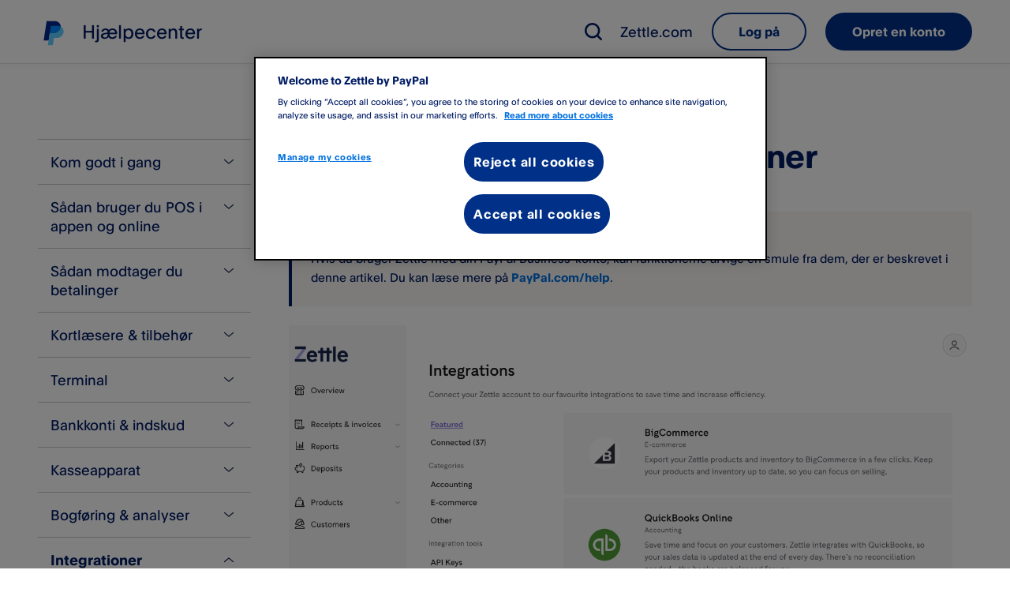

--- FILE ---
content_type: text/html; charset=utf-8
request_url: https://www.zettle.com/dk/help/articles/2645279-kom-godt-i-gang-med-integrationer
body_size: 68842
content:
<!DOCTYPE html><html lang="da-DK"><head><meta charSet="utf-8" data-next-head=""/><meta name="viewport" content="width=device-width" data-next-head=""/><link rel="icon" type="image/x-icon" href="https://www.paypalobjects.com/webstatic/icon/pp32.png" data-next-head=""/><link rel="apple-touch-icon" sizes="72x72" href="https://www.paypalobjects.com/marketing/web/icons/monogram/pp72.png" data-next-head=""/><link rel="apple-touch-icon" sizes="114x114" href="https://www.paypalobjects.com/marketing/web/icons/monogram/pp114.png" data-next-head=""/><link rel="apple-touch-icon" sizes="144x144" href="https://www.paypalobjects.com/marketing/web/icons/monogram/pp144.png" data-next-head=""/><link rel="apple-touch-icon" sizes="258x258" href="https://www.paypalobjects.com/marketing/web/icons/monogram/pp258.png" data-next-head=""/><link rel="apple-touch-icon" sizes="64x64" href="https://www.paypalobjects.com/marketing/web/icons/monogram/pp64.png" data-next-head=""/><link rel="shortcut icon" sizes="196x196" href="https://www.paypalobjects.com/marketing/web/icons/monogram/pp196.png" data-next-head=""/><link rel="icon" sizes="32x32" href="https://www.paypalobjects.com/marketing/web/icons/monogram/pp32.png" data-next-head=""/><link rel="shortcut icon" type="image/x-icon" href="https://www.paypalobjects.com/marketing/web/icons/monogram/pp32.png" data-next-head=""/><title data-next-head="">Kom godt i gang med integrationer | PayPal DK</title><meta name="description" content="Integrer din PayPal Point of Sale-konto med en af vores partner-apps, og synkroniser automatisk dine data med deres software." data-next-head=""/><meta name="robots" content="index, follow" data-next-head=""/><meta name="keywords" content="" data-next-head=""/><link rel="canonical" href="https://www.zettle.com/dk/help/articles/2645279-kom-godt-i-gang-med-integrationer" data-next-head=""/><link rel="alternate" hrefLang="da-DK" href="https://www.zettle.com/dk/help/articles/2645279-kom-godt-i-gang-med-integrationer" data-next-head=""/><link rel="alternate" hrefLang="de-DE" href="https://www.zettle.com/de/help/articles/2645279-ubersicht-zu-integrationen" data-next-head=""/><link rel="alternate" hrefLang="en-GB" href="https://www.zettle.com/gb/help/articles/2645279-getting-started-with-integrations" data-next-head=""/><link rel="alternate" hrefLang="en-US" href="https://www.paypal.com/us/smarthelp/article/integrations-faq4532?app=searchAutoComplete" data-next-head=""/><link rel="alternate" hrefLang="es-ES" href="https://www.zettle.com/es/help/articles/2645279-primeros-pasos-con-las-integraciones" data-next-head=""/><link rel="alternate" hrefLang="es-MX" href="https://www.zettle.com/mx/help/articles/2645279-introduccion-a-las-integraciones" data-next-head=""/><link rel="alternate" hrefLang="fi-FI" href="https://www.zettle.com/fi/help/articles/2645279-integraatioiden-kayttoonotto" data-next-head=""/><link rel="alternate" hrefLang="fr-FR" href="https://www.zettle.com/fr/help/articles/2645279-integrations-premiers-pas" data-next-head=""/><link rel="alternate" hrefLang="it-IT" href="https://www.zettle.com/it/help/articles/2645279-come-iniziare-con-le-integrazioni" data-next-head=""/><link rel="alternate" hrefLang="nb-NO" href="https://www.zettle.com/no/help/articles/2645279-kom-i-gang-med-integrasjoner" data-next-head=""/><link rel="alternate" hrefLang="nl-NL" href="https://www.zettle.com/nl/help/articles/2645279-aan-de-slag-met-integraties" data-next-head=""/><link rel="alternate" hrefLang="pt-BR" href="https://www.zettle.com/br/help/articles/2645279-como-iniciar-as-integracoes" data-next-head=""/><link rel="alternate" hrefLang="sv-SE" href="https://www.zettle.com/se/help/articles/2645279-komma-igang-med-integrationer" data-next-head=""/><link rel="preload" href="https://cdn.izettle.com/help-center-next/13b34fca/_next/static/css/49b4ac69d510d6c4.css" as="style"/><script data-next-head="">(function(w,d,s,l,i){w[l]=w[l]||[];w[l].push({'gtm.start':
new Date().getTime(),event:'gtm.js'});var f=d.getElementsByTagName(s)[0],
j=d.createElement(s),dl=l!='dataLayer'?'&l='+l:'';j.async=true;j.src=
'https://www.googletagmanager.com/gtm.js?id='+i+dl;f.parentNode.insertBefore(j,f);
})(window,document,'script','dataLayer','GTM-MD45XHL');</script><script data-next-head="">var StoryblokCacheVersion = '1768813232';</script><link rel="stylesheet" href="https://cdn.izettle.com/help-center-next/13b34fca/_next/static/css/49b4ac69d510d6c4.css" data-n-g=""/><noscript data-n-css=""></noscript><script defer="" noModule="" src="https://cdn.izettle.com/help-center-next/13b34fca/_next/static/chunks/polyfills-42372ed130431b0a.js"></script><script src="https://cdn.izettle.com/help-center-next/13b34fca/_next/static/chunks/webpack-b1fbaef92569690e.js" defer=""></script><script src="https://cdn.izettle.com/help-center-next/13b34fca/_next/static/chunks/framework-f7d7b4c0ad4ce8dd.js" defer=""></script><script src="https://cdn.izettle.com/help-center-next/13b34fca/_next/static/chunks/main-83352d896d342821.js" defer=""></script><script src="https://cdn.izettle.com/help-center-next/13b34fca/_next/static/chunks/pages/_app-43e519b9fefe544c.js" defer=""></script><script src="https://cdn.izettle.com/help-center-next/13b34fca/_next/static/chunks/pages/%5Bcountry%5D/help/articles/%5B...slug%5D-50a6460c9048631f.js" defer=""></script><script src="https://cdn.izettle.com/help-center-next/13b34fca/_next/static/BpCwcExmRJUWoogqpL33w/_buildManifest.js" defer=""></script><script src="https://cdn.izettle.com/help-center-next/13b34fca/_next/static/BpCwcExmRJUWoogqpL33w/_ssgManifest.js" defer=""></script></head><body><div id="__next"><noscript><iframe title="GTM" src="https://www.googletagmanager.com/ns.html?id=GTM-MD45XHL" height="0" width="0" style="display:none;visibility:hidden"></iframe></noscript><div class="wrapper" style="min-height:100vh"><header class="styles_header__B8BTD w-full"><div class="styles_container__nthPf"><div class="styles_mobileOnly__E63KE"><div class="styles_brandContainer__aInKS" data-testid="header-brand"><a class="focus-otto" data-brand="logo" href="/dk/help"><span class="styles_icon__-PHBS styles_logo__so17z styles_logoPayPalMonogram__sophn"><svg xmlns="http://www.w3.org/2000/svg" viewBox="0 0 325 393" width="2400" height="2902.154" aria-hidden="true"><path fill="#002991" d="M272.3 95.2c0 46.4-42.9 101.2-107.7 101.2h-62.4l-3 19.3-14.6 93.1H6.9L53.6 9h125.8c42.3 0 75.7 23.6 87.9 56.4 3.5 9.3 5.2 19.3 5 29.8"></path><path fill="#60cdff" d="M317 181.4c-8.6 52-53.4 90-106.2 90h-43.4l-18.1 112.5H72.1l12.4-75 14.6-93.1 3-19.3h62.4c64.8 0 107.7-54.8 107.7-101.2 31.9 16.4 50.4 49.7 44.7 86.2Z"></path><path d="M272.3 95.2q0-1.2 0 0"></path><path fill="#008cff" d="M272.3 95.2C259 88.2 242.8 84 225.1 84H119.8l-17.6 112.5h62.4c64.8 0 107.7-54.8 107.7-101.2Z"></path></svg></span><span class="styles_title__j6gir">Hjælpecenter</span></a></div><div class="styles_btnContainer__q7YGn"><div role="button" tabindex="0" data-react-aria-pressable="true" aria-label="open article search" class="styles_btnSearch__99i4S focus-otto-icon"><span class="styles_ottoIcon__EgH7u" style="min-width:24px;min-height:24px;max-height:24px;transform:translate(0px, 0px)"><svg class="svg-icon-paypal"  width="24" height="24" viewBox="0 0 24 24" fill="none" xmlns="http://www.w3.org/2000/svg"><g clip-path="url(#clip0_5607_6395)"><path class="icon_search_m-paypal" fill-rule="evenodd" clip-rule="evenodd" d="M16.5965 18.4194C14.9629 19.6688 12.9209 20.411 10.7055 20.411C5.34531 20.411 1 16.0657 1 10.7055C1 5.34531 5.34531 1 10.7055 1C16.0657 1 20.411 5.34531 20.411 10.7055C20.411 12.9172 19.6712 14.9562 18.4256 16.5883L22.621 20.7837C23.1263 21.2891 23.1263 22.1084 22.621 22.6138C22.1156 23.1192 21.2962 23.1192 20.7909 22.6138L16.5965 18.4194ZM17.8229 10.7055C17.8229 14.6363 14.6363 17.8229 10.7055 17.8229C6.7747 17.8229 3.58814 14.6363 3.58814 10.7055C3.58814 6.7747 6.7747 3.58814 10.7055 3.58814C14.6363 3.58814 17.8229 6.7747 17.8229 10.7055Z" /></g><defs><style>.icon_search_m-paypal{fill:currentColor;}</style><clipPath id="clip0_5607_6395"><rect width="24" height="24" fill="white"/></clipPath></defs></svg></span></div><button type="button" tabindex="0" data-react-aria-pressable="true" class="styles_hamburgerButton__n4Z5d focus-otto-icon"><span aria-label="close navigation menu" title="close navigation menu" role="img" class="styles_ottoIcon__EgH7u" style="min-width:24px;min-height:24px;max-height:24px;transform:translate(0px, 0px)"><svg class="svg-icon-paypal"  width="24" height="24" viewBox="0 0 24 24" fill="none" xmlns="http://www.w3.org/2000/svg"><g clip-path="url(#clip0_5607_6098)"><path class="icon_menu_m-paypal" d="M4.14286 4C3.51167 4 3 4.51167 3 5.14286C3 5.77404 3.51167 6.28571 4.14286 6.28571H20.1429C20.774 6.28571 21.2857 5.77404 21.2857 5.14286C21.2857 4.51167 20.774 4 20.1429 4H4.14286Z" /><path class="icon_menu_m-paypal" d="M3 12C3 11.3688 3.51167 10.8571 4.14286 10.8571H20.1429C20.774 10.8571 21.2857 11.3688 21.2857 12C21.2857 12.6312 20.774 13.1429 20.1429 13.1429H4.14286C3.51167 13.1429 3 12.6312 3 12Z" /><path class="icon_menu_m-paypal" d="M3 18.8571C3 18.226 3.51167 17.7143 4.14286 17.7143H20.1429C20.774 17.7143 21.2857 18.226 21.2857 18.8571C21.2857 19.4883 20.774 20 20.1429 20H4.14286C3.51167 20 3 19.4883 3 18.8571Z" /></g><defs><style>.icon_menu_m-paypal{fill:currentColor;}</style><clipPath id="clip0_5607_6098"><rect width="24" height="24" fill="white"/></clipPath></defs></svg></span></button></div></div><div class="styles_mediumUp__sOqe9"><div class="styles_brandContainer__aInKS" data-testid="header-brand"><a class="focus-otto" data-brand="logo" href="/dk/help"><span class="styles_icon__-PHBS styles_logo__so17z styles_logoPayPalMonogram__sophn"><svg xmlns="http://www.w3.org/2000/svg" viewBox="0 0 325 393" width="2400" height="2902.154" aria-hidden="true"><path fill="#002991" d="M272.3 95.2c0 46.4-42.9 101.2-107.7 101.2h-62.4l-3 19.3-14.6 93.1H6.9L53.6 9h125.8c42.3 0 75.7 23.6 87.9 56.4 3.5 9.3 5.2 19.3 5 29.8"></path><path fill="#60cdff" d="M317 181.4c-8.6 52-53.4 90-106.2 90h-43.4l-18.1 112.5H72.1l12.4-75 14.6-93.1 3-19.3h62.4c64.8 0 107.7-54.8 107.7-101.2 31.9 16.4 50.4 49.7 44.7 86.2Z"></path><path d="M272.3 95.2q0-1.2 0 0"></path><path fill="#008cff" d="M272.3 95.2C259 88.2 242.8 84 225.1 84H119.8l-17.6 112.5h62.4c64.8 0 107.7-54.8 107.7-101.2Z"></path></svg></span><span class="styles_title__j6gir">Hjælpecenter</span></a></div><nav aria-label="header desktop" class="styles_navigation__t8yqy"><div role="button" tabindex="0" data-react-aria-pressable="true" aria-label="open article search" class="styles_btnSearch__99i4S focus-otto-icon"><span class="styles_ottoIcon__EgH7u" style="min-width:24px;min-height:24px;max-height:24px;transform:translate(0px, 0px)"><svg class="svg-icon-paypal"  width="24" height="24" viewBox="0 0 24 24" fill="none" xmlns="http://www.w3.org/2000/svg"><g clip-path="url(#clip0_5607_6395)"><path class="icon_search_m-paypal" fill-rule="evenodd" clip-rule="evenodd" d="M16.5965 18.4194C14.9629 19.6688 12.9209 20.411 10.7055 20.411C5.34531 20.411 1 16.0657 1 10.7055C1 5.34531 5.34531 1 10.7055 1C16.0657 1 20.411 5.34531 20.411 10.7055C20.411 12.9172 19.6712 14.9562 18.4256 16.5883L22.621 20.7837C23.1263 21.2891 23.1263 22.1084 22.621 22.6138C22.1156 23.1192 21.2962 23.1192 20.7909 22.6138L16.5965 18.4194ZM17.8229 10.7055C17.8229 14.6363 14.6363 17.8229 10.7055 17.8229C6.7747 17.8229 3.58814 14.6363 3.58814 10.7055C3.58814 6.7747 6.7747 3.58814 10.7055 3.58814C14.6363 3.58814 17.8229 6.7747 17.8229 10.7055Z" /></g><defs><style>.icon_search_m-paypal{fill:currentColor;}</style><clipPath id="clip0_5607_6395"><rect width="24" height="24" fill="white"/></clipPath></defs></svg></span></div><div class="styles_desktopNav__qCESB"><a href="https://www.zettle.com/dk" class="styles_headerLink__1ClXz" rel="noopener">Zettle.com</a></div><div class="styles_ctaGroup__IVDY6"><a href="https://login.zettle.com/?country=dk" class="styled-button styled-button-secondary" target="" rel="noopener"><span>Log på</span></a><a href="https://www.paypal.com/unifiedonboarding/entry?country.x=DK&amp;products=ZETTLE&amp;origin=ZETTLE_WEB" class="styled-button styled-button-primary" target="" rel="noopener"><span>Opret en konto</span></a></div></nav></div></div></header><nav aria-label="header mobile" aria-hidden="true" class="styles_mobileNav__1kyhl w-full"><div class="styles_navTop__c6hls"><div class="styles_expandingMenu__1-fSI"><div role="button" tabindex="-1" data-react-aria-pressable="true" aria-expanded="false" class="styles_title__nceTq styles_focusOutline__1Gaeu">Artikler<span class="styles_icon__-PHBS styles_iconChevron__7vibk"><svg data-name="Layer 1" xmlns="http://www.w3.org/2000/svg" viewBox="0 0 24 24" aria-hidden="true"><path fill="none" d="M24 24H0V0h24z"></path><path stroke="#192550" stroke-linecap="round" stroke-linejoin="round" stroke-width="1.5" fill="none" d="m3.735 8.5 8.265 7 8.264-7"></path></svg></span></div><div class="styles_content__zDO6M"><div aria-label="navigation tree" aria-hidden="true" class="styles_navigationTree__DiQfl bg-default"><div><ul class="styles_level-0__4SdEv" aria-hidden="true"><li class=""><button type="button" tabindex="-1" data-react-aria-pressable="true" aria-expanded="false" class="styles_hasChildren__RoTk5 styles_transformDisabled__Pd-zY bg-grouped-secondary--focus bg-grouped-secondary--hover text_undecorated"><div>Kom godt i gang</div><span class="styles_icon__-PHBS styles_icon__AlcKl"><svg data-name="Layer 1" xmlns="http://www.w3.org/2000/svg" viewBox="0 0 20 20" aria-hidden="true"><path fill="none" d="M20 20H0V0h20z"></path><path stroke="#192550" stroke-linecap="round" stroke-linejoin="round" stroke-width="1.5" fill="none" d="M3.113 6.792 10 12.625l6.887-5.833"></path></svg></span></button><ul aria-hidden="true" class="styles_level-1__DCVaU styles_pages__DOcbQ bg-grouped-primary"><li><a class="color-action-inline color-default bg-grouped-secondary--focus bg-grouped-secondary--hover text_undecorated" data-testid="d71790fa-a111-4e80-9c03-dd169eec2856" aria-current="false" aria-hidden="true" tabindex="-1" href="/dk/help/articles/1083274-hvad-er-paypal-point-of-sale"><div>Hvad er PayPal POS?</div></a></li><li><a class="color-action-inline color-default bg-grouped-secondary--focus bg-grouped-secondary--hover text_undecorated" data-testid="9678b0a2-c456-48c8-885a-9a77e2994c29" aria-current="false" aria-hidden="true" tabindex="-1" href="/dk/help/articles/1084694-sadan-opretter-du-en-paypal-point-of-sale-konto"><div>S&#xe5;dan opretter du en POS-konto</div></a></li><li><a class="color-action-inline color-default bg-grouped-secondary--focus bg-grouped-secondary--hover text_undecorated" data-testid="0232b4c1-bf21-46fa-b156-30eccdb049c6" aria-current="false" aria-hidden="true" tabindex="-1" href="/dk/help/articles/1084695-problemer-med-at-oprette-en-konto"><div>Problemer med at oprette en konto</div></a></li><li><a class="color-action-inline color-default bg-grouped-secondary--focus bg-grouped-secondary--hover text_undecorated" data-testid="c3420844-ded5-42aa-aedb-a768deaf2eb4" aria-current="false" aria-hidden="true" tabindex="-1" href="/dk/help/articles/1113715-bekraeft-din-identitet"><div>Bekr&#xe6;ft din identitet</div></a></li><li><a class="color-action-inline color-default bg-grouped-secondary--focus bg-grouped-secondary--hover text_undecorated" data-testid="604ea8d3-2b00-4c89-9ad9-006daf5b54c3" aria-current="false" aria-hidden="true" tabindex="-1" href="/dk/help/articles/2339781-ofte-stillede-sporgsmal-om-vores-vilkar-og-betingelser"><div>Ofte stillede sp&#xf8;rgsm&#xe5;l om vores vilk&#xe5;r og betingelser</div></a></li></ul></li><li class=""><button type="button" tabindex="-1" data-react-aria-pressable="true" aria-expanded="false" class="styles_hasChildren__RoTk5 styles_transformDisabled__Pd-zY bg-grouped-secondary--focus bg-grouped-secondary--hover text_undecorated"><div>S&#xe5;dan bruger du POS i appen og online</div><span class="styles_icon__-PHBS styles_icon__AlcKl"><svg data-name="Layer 1" xmlns="http://www.w3.org/2000/svg" viewBox="0 0 20 20" aria-hidden="true"><path fill="none" d="M20 20H0V0h20z"></path><path stroke="#192550" stroke-linecap="round" stroke-linejoin="round" stroke-width="1.5" fill="none" d="M3.113 6.792 10 12.625l6.887-5.833"></path></svg></span></button><ul aria-hidden="true" class="styles_level-1__DCVaU styles_pages__DOcbQ bg-grouped-primary"><li><a class="color-action-inline color-default bg-grouped-secondary--focus bg-grouped-secondary--hover text_undecorated" data-testid="91ca0604-f745-4233-9fba-a376ec30831e" aria-current="false" aria-hidden="true" tabindex="-1" href="/dk/help/articles/1165263-produktbibliotek"><div>Produktbibliotek</div></a></li><li><a class="color-action-inline color-default bg-grouped-secondary--focus bg-grouped-secondary--hover text_undecorated" data-testid="e3d8472b-6383-40ed-9717-4f564fea6fd1" aria-current="false" aria-hidden="true" tabindex="-1" href="/dk/help/articles/4430703-gem-indkobskurv"><div>Gem indk&#xf8;bskurv</div></a></li><li><a class="color-action-inline color-default bg-grouped-secondary--focus bg-grouped-secondary--hover text_undecorated" data-testid="3bb7ddfa-3889-42cb-9445-9ff74b764ac2" aria-current="false" aria-hidden="true" tabindex="-1" href="/dk/help/articles/2399581-importer-og-eksporter-dine-produkter"><div>Importer og eksporter dine produkter</div></a></li><li><a class="color-action-inline color-default bg-grouped-secondary--focus bg-grouped-secondary--hover text_undecorated" data-testid="f02d2dd2-002a-4eeb-aead-3caa7eb7a718" aria-current="false" aria-hidden="true" tabindex="-1" href="/dk/help/articles/2771896-lager"><div>Lager</div></a></li><li><a class="color-action-inline color-default bg-grouped-secondary--focus bg-grouped-secondary--hover text_undecorated" data-testid="8f68c1c4-64b9-47f5-ac95-a0f0dce8bf55" aria-current="false" aria-hidden="true" tabindex="-1" href="/dk/help/articles/2442005-paypal-point-of-sale-kundeliste"><div>Kundeliste</div></a></li><li><a class="color-action-inline color-default bg-grouped-secondary--focus bg-grouped-secondary--hover text_undecorated" data-testid="f6cc8670-a84f-4779-ba38-679dcf2e97e0" aria-current="false" aria-hidden="true" tabindex="-1" href="/dk/help/articles/6502151-loyalitetsprogram-for-dine-kunder"><div>Loyalitetsprogram for dine kunder</div></a></li><li><a class="color-action-inline color-default bg-grouped-secondary--focus bg-grouped-secondary--hover text_undecorated" data-testid="ad225656-dfb4-452b-a883-757f6e5e958b" aria-current="false" aria-hidden="true" tabindex="-1" href="/dk/help/articles/1084768-mit-personale"><div>Mit personale</div></a></li><li><a class="color-action-inline color-default bg-grouped-secondary--focus bg-grouped-secondary--hover text_undecorated" data-testid="df7955cd-2c9b-4d00-abd1-b48b4599dbed" aria-current="false" aria-hidden="true" tabindex="-1" href="/dk/help/articles/7207023-multiside"><div>Multiside</div></a></li></ul></li><li class=""><button type="button" tabindex="-1" data-react-aria-pressable="true" aria-expanded="false" class="styles_hasChildren__RoTk5 styles_transformDisabled__Pd-zY bg-grouped-secondary--focus bg-grouped-secondary--hover text_undecorated"><div>S&#xe5;dan modtager du betalinger</div><span class="styles_icon__-PHBS styles_icon__AlcKl"><svg data-name="Layer 1" xmlns="http://www.w3.org/2000/svg" viewBox="0 0 20 20" aria-hidden="true"><path fill="none" d="M20 20H0V0h20z"></path><path stroke="#192550" stroke-linecap="round" stroke-linejoin="round" stroke-width="1.5" fill="none" d="M3.113 6.792 10 12.625l6.887-5.833"></path></svg></span></button><ul aria-hidden="true" class="styles_level-1__DCVaU styles_pages__DOcbQ bg-grouped-primary"><li><a class="color-action-inline color-default bg-grouped-secondary--focus bg-grouped-secondary--hover text_undecorated" data-testid="85b45098-2f84-42fe-966e-a138c1ce10b9" aria-current="false" aria-hidden="true" tabindex="-1" href="/dk/help/articles/1084729-modtag-kort-og-kontaktlose-betalinger"><div>Modtag kort og kontaktl&#xf8;se betalinger</div></a></li><li><a class="color-action-inline color-default bg-grouped-secondary--focus bg-grouped-secondary--hover text_undecorated" data-testid="3996af72-b818-4e54-853f-f2580a74cd53" aria-current="false" aria-hidden="true" tabindex="-1" href="/dk/help/articles/2813632-modtag-mobilepay-betalinger"><div>Modtag MobilePay-betalinger</div></a></li><li><a class="color-action-inline color-default bg-grouped-secondary--focus bg-grouped-secondary--hover text_undecorated" data-testid="a2ba37b5-3c09-4325-97e0-f8febcc7a435" aria-current="false" aria-hidden="true" tabindex="-1" href="/dk/help/articles/1084756-sadan-modtager-du-kontantbetalinger"><div>S&#xe5;dan modtager du kontantbetalinger</div></a></li><li><a class="color-action-inline color-default bg-grouped-secondary--focus bg-grouped-secondary--hover text_undecorated" data-testid="7f434cb5-16cd-4d22-82dc-cbaf22de54d0" aria-current="false" aria-hidden="true" tabindex="-1" href="/dk/help/articles/2981058-sadan-accepterer-du-klarna-betalinger"><div>S&#xe5;dan accepterer du Klarna-betalinger</div></a></li><li><a class="color-action-inline color-default bg-grouped-secondary--focus bg-grouped-secondary--hover text_undecorated" data-testid="04f27b6e-001e-4f78-a20c-cb66aa20279e" aria-current="false" aria-hidden="true" tabindex="-1" href="/dk/help/articles/2935602-betalingslink"><div>Betalningslink</div></a></li><li><a class="color-action-inline color-default bg-grouped-secondary--focus bg-grouped-secondary--hover text_undecorated" data-testid="bac90049-6a3c-491c-b218-e2b391c8a18f" aria-current="false" aria-hidden="true" tabindex="-1" href="/dk/help/articles/2983722-tap-to-pay"><div>Tap to Pay</div></a></li><li><a class="color-action-inline color-default bg-grouped-secondary--focus bg-grouped-secondary--hover text_undecorated" data-testid="b72541a3-226d-438e-861d-e5df2508af08" aria-current="false" aria-hidden="true" tabindex="-1" href="/dk/help/articles/2982348-salg-af-gavekort"><div>Salg af gavekort</div></a></li><li><a class="color-action-inline color-default bg-grouped-secondary--focus bg-grouped-secondary--hover text_undecorated" data-testid="57aca2a2-8f91-488f-8b05-35b7c5c0b0d2" aria-current="false" aria-hidden="true" tabindex="-1" href="/dk/help/articles/1084715-accepterede-betalingsmetoder"><div>Accepterede kort</div></a></li><li><a class="color-action-inline color-default bg-grouped-secondary--focus bg-grouped-secondary--hover text_undecorated" data-testid="f00b28dc-a5cd-4256-a798-dfe30916c34b" aria-current="false" aria-hidden="true" tabindex="-1" href="/dk/help/articles/1084717-transaktionsgraenser"><div>Transaktionsgr&#xe6;nser</div></a></li><li><a class="color-action-inline color-default bg-grouped-secondary--focus bg-grouped-secondary--hover text_undecorated" data-testid="574824a3-cf77-4d1d-8a23-16eea2e53011" aria-current="false" aria-hidden="true" tabindex="-1" href="/dk/help/articles/1084775-priser"><div>Priser</div></a></li><li><a class="color-action-inline color-default bg-grouped-secondary--focus bg-grouped-secondary--hover text_undecorated" data-testid="165462fe-8ac8-40eb-8b28-c2c1a8f00918" aria-current="false" aria-hidden="true" tabindex="-1" href="/dk/help/articles/2144589-kvitteringer"><div>Kvitteringer</div></a></li><li><a class="color-action-inline color-default bg-grouped-secondary--focus bg-grouped-secondary--hover text_undecorated" data-testid="b71d699b-e1ae-42c9-8856-2d7cd35ff074" aria-current="false" aria-hidden="true" tabindex="-1" href="/dk/help/articles/1445614-skraeddersy-dine-kvitteringer"><div>Skr&#xe6;ddersy dine kvitteringer</div></a></li><li><a class="color-action-inline color-default bg-grouped-secondary--focus bg-grouped-secondary--hover text_undecorated" data-testid="7cc39dec-6389-42ab-9c37-24ea515121d2" aria-current="false" aria-hidden="true" tabindex="-1" href="/dk/help/articles/1609699-refunderinger"><div>Refunderinger</div></a></li><li><a class="color-action-inline color-default bg-grouped-secondary--focus bg-grouped-secondary--hover text_undecorated" data-testid="627ceeae-b31d-4149-8a47-ba8c8c44c124" aria-current="false" aria-hidden="true" tabindex="-1" href="/dk/help/articles/1664588-ombytning"><div>Ombytning</div></a></li><li><a class="color-action-inline color-default bg-grouped-secondary--focus bg-grouped-secondary--hover text_undecorated" data-testid="638e07ec-ac36-4153-9988-ff0011c22e97" aria-current="false" aria-hidden="true" tabindex="-1" href="/dk/help/articles/1705420-kokkenboner"><div>K&#xf8;kkenboner</div></a></li><li><a class="color-action-inline color-default bg-grouped-secondary--focus bg-grouped-secondary--hover text_undecorated" data-testid="cbbfd18b-8f09-45fd-b0a1-5c8934b2fce7" aria-current="false" aria-hidden="true" tabindex="-1" href="/dk/help/articles/1084818-blev-betalingen-godkendt"><div>Blev betalingen godkendt?</div></a></li><li><a class="color-action-inline color-default bg-grouped-secondary--focus bg-grouped-secondary--hover text_undecorated" data-testid="9ae3387e-c61f-41ca-8ccc-76ac614328a4" aria-current="false" aria-hidden="true" tabindex="-1" href="/dk/help/articles/1084819-belob-der-er-reserveret-pa-kundens-bankkonto"><div>Bel&#xf8;b, der er reserveret p&#xe5; kundens bankkonto</div></a></li><li><a class="color-action-inline color-default bg-grouped-secondary--focus bg-grouped-secondary--hover text_undecorated" data-testid="76ce1ce4-673c-4ade-8a1c-5755910afabf" aria-current="false" aria-hidden="true" tabindex="-1" href="/dk/help/articles/0741238-angivelse-af-momssatser"><div>Angivelse af momssatser</div></a></li><li><a class="color-action-inline color-default bg-grouped-secondary--focus bg-grouped-secondary--hover text_undecorated" data-testid="041294ef-bc66-4868-ae8f-b72402a581ac" aria-current="false" aria-hidden="true" tabindex="-1" href="/dk/help/articles/2459211-krav-om-gebyroplysninger"><div>Krav om gebyroplysninger</div></a></li><li><a class="color-action-inline color-default bg-grouped-secondary--focus bg-grouped-secondary--hover text_undecorated" data-testid="1e8c0b24-e64c-42ad-ba53-f67d0408cd3d" aria-current="false" aria-hidden="true" tabindex="-1" href="/dk/help/articles/2915626-drikkepenge"><div>Drikkepenge</div></a></li><li><a class="color-action-inline color-default bg-grouped-secondary--focus bg-grouped-secondary--hover text_undecorated" data-testid="7116a9c8-fe74-495b-a0a1-47bf17dea0bf" aria-current="false" aria-hidden="true" tabindex="-1" href="/dk/help/articles/1084696-forbudte-produkter-og-tjenester"><div>Forbudte produkter og tjenester</div></a></li></ul></li><li class=""><button type="button" tabindex="-1" data-react-aria-pressable="true" aria-expanded="false" class="styles_hasChildren__RoTk5 styles_transformDisabled__Pd-zY bg-grouped-secondary--focus bg-grouped-secondary--hover text_undecorated"><div>Kortl&#xe6;sere &amp; tilbeh&#xf8;r</div><span class="styles_icon__-PHBS styles_icon__AlcKl"><svg data-name="Layer 1" xmlns="http://www.w3.org/2000/svg" viewBox="0 0 20 20" aria-hidden="true"><path fill="none" d="M20 20H0V0h20z"></path><path stroke="#192550" stroke-linecap="round" stroke-linejoin="round" stroke-width="1.5" fill="none" d="M3.113 6.792 10 12.625l6.887-5.833"></path></svg></span></button><ul aria-hidden="true" class="styles_level-1__DCVaU styles_pages__DOcbQ bg-grouped-primary"><li><a class="color-action-inline color-default bg-grouped-secondary--focus bg-grouped-secondary--hover text_undecorated" data-testid="d720d8fd-5f05-4ef6-8226-6154d7ed4505" aria-current="false" aria-hidden="true" tabindex="-1" href="/dk/help/articles/1083264-paypal-point-of-sale-reader-og-tilslutningsmuligheder"><div>Reader og tilslutningsmuligheder</div></a></li><li><a class="color-action-inline color-default bg-grouped-secondary--focus bg-grouped-secondary--hover text_undecorated" data-testid="6dce811a-02e6-41bd-ad78-19181e893af5" aria-current="false" aria-hidden="true" tabindex="-1" href="/dk/help/articles/1084705-kompatible-smartphones-og-tablets"><div>Kompatible smartphones og tablets</div></a></li><li><a class="color-action-inline color-default bg-grouped-secondary--focus bg-grouped-secondary--hover text_undecorated" data-testid="2fdd8c2c-8f9c-4715-bb98-8460519a6aa7" aria-current="false" aria-hidden="true" tabindex="-1" href="/dk/help/articles/1084760-tilbehor"><div>Kompatibelt hardware og tilbeh&#xf8;r</div></a></li><li><a class="color-action-inline color-default bg-grouped-secondary--focus bg-grouped-secondary--hover text_undecorated" data-testid="f5c6637a-f7a3-4ceb-9814-b3f4af9837fd" aria-current="false" aria-hidden="true" tabindex="-1" href="/dk/help/articles/4899459-sadan-scanner-du-en-stregkode-med-din-smartphone-eller-tablet"><div>S&#xe5;dan scanner du en stregkode med din smartphone eller tablet</div></a></li><li><a class="color-action-inline color-default bg-grouped-secondary--focus bg-grouped-secondary--hover text_undecorated" data-testid="0b19164b-c04f-4ebf-bf18-565113de5bb9" aria-current="false" aria-hidden="true" tabindex="-1" href="/dk/help/articles/2966945-fejlfinding-zettle-reader-2"><div>Fejlfinding Zettle Reader 2</div></a></li><li><a class="color-action-inline color-default bg-grouped-secondary--focus bg-grouped-secondary--hover text_undecorated" data-testid="b78874b6-659f-48bf-9540-b5769eea2619" aria-current="false" aria-hidden="true" tabindex="-1" href="/dk/help/articles/2625893-fejlfinding-af-tidligere-modeller-af-kortlaesere"><div>Fejlfinding af tidligere kortl&#xe6;sere</div></a></li><li><a class="color-action-inline color-default bg-grouped-secondary--focus bg-grouped-secondary--hover text_undecorated" data-testid="c4555159-9c11-4ce5-8bfe-ab51e05ce9de" aria-current="false" aria-hidden="true" tabindex="-1" href="/dk/help/articles/2152006-opdatering-af-kortlaeserens-software"><div>Opdatering af kortl&#xe6;serens software</div></a></li><li><a class="color-action-inline color-default bg-grouped-secondary--focus bg-grouped-secondary--hover text_undecorated" data-testid="8020a68b-bf4e-4083-a2fd-d7c9b1c4a3ec" aria-current="false" aria-hidden="true" tabindex="-1" href="/dk/help/articles/1389025-levering-af-kortlaeser"><div>Levering af kortl&#xe6;ser</div></a></li><li><a class="color-action-inline color-default bg-grouped-secondary--focus bg-grouped-secondary--hover text_undecorated" data-testid="8a223834-96b5-4c32-8d4d-53c3731b39e0" aria-current="false" aria-hidden="true" tabindex="-1" href="/dk/help/articles/1084829-sadan-kober-og-returnerer-du-hardware-fra-paypal-point-of-sale"><div>S&#xe5;dan k&#xf8;ber og returnerer du hardware</div></a></li><li><a class="color-action-inline color-default bg-grouped-secondary--focus bg-grouped-secondary--hover text_undecorated" data-testid="1c449a50-8f05-4d86-b09c-2747f5a6c0bf" aria-current="false" aria-hidden="true" tabindex="-1" href="/dk/help/articles/1385405-garanti"><div>Garanti</div></a></li><li><a class="color-action-inline color-default bg-grouped-secondary--focus bg-grouped-secondary--hover text_undecorated" data-testid="9d1cba2b-6e4c-434e-9501-aa4eb39d2a05" aria-current="false" aria-hidden="true" tabindex="-1" href="/dk/help/articles/2980873-udgaede-kortlaesere"><div>Udg&#xe5;ede kortl&#xe6;sere</div></a></li><li><a class="color-action-inline color-default bg-grouped-secondary--focus bg-grouped-secondary--hover text_undecorated" data-testid="66ccfe4f-b4a4-4b9d-8810-19d9652529d8" aria-current="false" aria-hidden="true" tabindex="-1" href="/dk/help/articles/4145403-sadan-tilslutter-du-din-iphone-eller-ipad-til-internettet-via-din-printer"><div>S&#xe5;dan tilslutter du din iPhone eller iPad til internettet via din printer</div></a></li></ul></li><li class=""><button type="button" tabindex="-1" data-react-aria-pressable="true" aria-expanded="false" class="styles_hasChildren__RoTk5 styles_transformDisabled__Pd-zY bg-grouped-secondary--focus bg-grouped-secondary--hover text_undecorated"><div>Terminal</div><span class="styles_icon__-PHBS styles_icon__AlcKl"><svg data-name="Layer 1" xmlns="http://www.w3.org/2000/svg" viewBox="0 0 20 20" aria-hidden="true"><path fill="none" d="M20 20H0V0h20z"></path><path stroke="#192550" stroke-linecap="round" stroke-linejoin="round" stroke-width="1.5" fill="none" d="M3.113 6.792 10 12.625l6.887-5.833"></path></svg></span></button><ul aria-hidden="true" class="styles_level-1__DCVaU styles_pages__DOcbQ bg-grouped-primary"><li><a class="color-action-inline color-default bg-grouped-secondary--focus bg-grouped-secondary--hover text_undecorated" data-testid="d413e090-0794-4896-bca2-4bc976614888" aria-current="false" aria-hidden="true" tabindex="-1" href="/dk/help/articles/7038277-kom-godt-i-gang-med-paypal-point-of-sale-terminal"><div>Kom godt i gang med Terminal</div></a></li><li><a class="color-action-inline color-default bg-grouped-secondary--focus bg-grouped-secondary--hover text_undecorated" data-testid="6ae99ddd-b901-4306-9e29-ffb02cba301a" aria-current="false" aria-hidden="true" tabindex="-1" href="/dk/help/articles/7807001-paypal-pos-terminal-printer-and-dock"><div>Terminal Printer &amp; Dock</div></a></li><li><a class="color-action-inline color-default bg-grouped-secondary--focus bg-grouped-secondary--hover text_undecorated" data-testid="5ec6f177-d323-451f-993d-3730f4ed8cf3" aria-current="false" aria-hidden="true" tabindex="-1" href="/dk/help/articles/0750552-paypal-point-of-sale-betalingsterminal-med-indbygget-stregkodescanner"><div>Betalingsterminal med indbygget stregkodescanner</div></a></li><li><a class="color-action-inline color-default bg-grouped-secondary--focus bg-grouped-secondary--hover text_undecorated" data-testid="17decbce-8438-43f0-bbe5-d53b2172792c" aria-current="false" aria-hidden="true" tabindex="-1" href="/dk/help/articles/8681058-apps-og-systemopdateringer-til-terminalen"><div>Apps og systemopdateringer til Terminal</div></a></li><li><a class="color-action-inline color-default bg-grouped-secondary--focus bg-grouped-secondary--hover text_undecorated" data-testid="476f2342-3ca0-4d92-8712-09d31564e055" aria-current="false" aria-hidden="true" tabindex="-1" href="/dk/help/articles/8960505-terminalens-wi-fi-og-netvaerksindstillinger"><div>Terminalens wi-fi- og netv&#xe6;rksindstillinger</div></a></li><li><a class="color-action-inline color-default bg-grouped-secondary--focus bg-grouped-secondary--hover text_undecorated" data-testid="1763ab9e-ad49-4554-840b-a80e4c0ce8c5" aria-current="false" aria-hidden="true" tabindex="-1" href="/dk/help/articles/0231667-fejlfinding-i-paypal-terminal"><div>Fejlfinding i Terminal</div></a></li><li><a class="color-action-inline color-default bg-grouped-secondary--focus bg-grouped-secondary--hover text_undecorated" data-testid="b055d963-96f6-4805-8468-604293ff4c79" aria-current="false" aria-hidden="true" tabindex="-1" href="/dk/help/articles/7641682-tilbehor-til-din-paypal-point-of-sale-terminal"><div>Tilbeh&#xf8;r til din Terminal</div></a></li><li><a class="color-action-inline color-default bg-grouped-secondary--focus bg-grouped-secondary--hover text_undecorated" data-testid="620777ff-1030-474f-8d7d-b6f134015c2b" aria-current="false" aria-hidden="true" tabindex="-1" href="/dk/help/articles/2873399-sadan-sikrer-du-din-terminal"><div>S&#xe5;dan sikrer du din Terminal</div></a></li><li><a class="color-action-inline color-default bg-grouped-secondary--focus bg-grouped-secondary--hover text_undecorated" data-testid="d7c9fa1e-938d-465a-91ff-594650c79b89" aria-current="false" aria-hidden="true" tabindex="-1" href="/da-DK/articles/terminal-user-guide/zettle-terminal-accessibility-support"><div>Tilg&#xe6;ngelighedssupport til Terminal</div></a></li></ul></li><li class=""><button type="button" tabindex="-1" data-react-aria-pressable="true" aria-expanded="false" class="styles_hasChildren__RoTk5 styles_transformDisabled__Pd-zY bg-grouped-secondary--focus bg-grouped-secondary--hover text_undecorated"><div>Bankkonti &amp; indskud</div><span class="styles_icon__-PHBS styles_icon__AlcKl"><svg data-name="Layer 1" xmlns="http://www.w3.org/2000/svg" viewBox="0 0 20 20" aria-hidden="true"><path fill="none" d="M20 20H0V0h20z"></path><path stroke="#192550" stroke-linecap="round" stroke-linejoin="round" stroke-width="1.5" fill="none" d="M3.113 6.792 10 12.625l6.887-5.833"></path></svg></span></button><ul aria-hidden="true" class="styles_level-1__DCVaU styles_pages__DOcbQ bg-grouped-primary"><li><a class="color-action-inline color-default bg-grouped-secondary--focus bg-grouped-secondary--hover text_undecorated" data-testid="da3b6a57-b12d-4af9-af7a-6dd8936d2403" aria-current="false" aria-hidden="true" tabindex="-1" href="/dk/help/articles/1084795-tilknyt-din-bankkonto"><div>Tilknyt din bankkonto</div></a></li><li><a class="color-action-inline color-default bg-grouped-secondary--focus bg-grouped-secondary--hover text_undecorated" data-testid="8f48975a-e310-4c54-ae5b-5ed80bf56b40" aria-current="false" aria-hidden="true" tabindex="-1" href="/dk/help/articles/1084784-udbetalinger"><div>Udbetalinger</div></a></li><li><a class="color-action-inline color-default bg-grouped-secondary--focus bg-grouped-secondary--hover text_undecorated" data-testid="3d09ad9e-b151-4a54-918d-797971821655" aria-current="false" aria-hidden="true" tabindex="-1" href="/dk/help/articles/2168618-kontoudtog"><div>Kontoudtog</div></a></li></ul></li><li class=""><button type="button" tabindex="-1" data-react-aria-pressable="true" aria-expanded="false" class="styles_hasChildren__RoTk5 styles_transformDisabled__Pd-zY bg-grouped-secondary--focus bg-grouped-secondary--hover text_undecorated"><div>Kasseapparat</div><span class="styles_icon__-PHBS styles_icon__AlcKl"><svg data-name="Layer 1" xmlns="http://www.w3.org/2000/svg" viewBox="0 0 20 20" aria-hidden="true"><path fill="none" d="M20 20H0V0h20z"></path><path stroke="#192550" stroke-linecap="round" stroke-linejoin="round" stroke-width="1.5" fill="none" d="M3.113 6.792 10 12.625l6.887-5.833"></path></svg></span></button><ul aria-hidden="true" class="styles_level-1__DCVaU styles_pages__DOcbQ bg-grouped-primary"><li><a class="color-action-inline color-default bg-grouped-secondary--focus bg-grouped-secondary--hover text_undecorated" data-testid="faa4e184-640b-4eef-bfef-f3101c02fd68" aria-current="false" aria-hidden="true" tabindex="-1" href="/dk/help/articles/2645269-zettle-kasseapparat"><div>POS Kasseapparat</div></a></li><li><a class="color-action-inline color-default bg-grouped-secondary--focus bg-grouped-secondary--hover text_undecorated" data-testid="0b261ae4-b2a8-4972-8080-7713ebbfa321" aria-current="false" aria-hidden="true" tabindex="-1" href="/dk/help/articles/1462926-sadan-aktiverer-du-kasseapparatet"><div>S&#xe5;dan aktiverer du kasseapparatet</div></a></li><li><a class="color-action-inline color-default bg-grouped-secondary--focus bg-grouped-secondary--hover text_undecorated" data-testid="7633767d-0e2c-4ae6-867d-cb085aa44121" aria-current="false" aria-hidden="true" tabindex="-1" href="/dk/help/articles/1462951-sadan-bruger-du-kasseapparatet"><div>S&#xe5;dan bruger du kasseapparatet</div></a></li><li><a class="color-action-inline color-default bg-grouped-secondary--focus bg-grouped-secondary--hover text_undecorated" data-testid="8cb8dc59-a7bb-443e-b7c8-d8cef50d3b8d" aria-current="false" aria-hidden="true" tabindex="-1" href="/dk/help/articles/1563354-skattestyrelsens-tilsyns-og-kontrolbesog"><div>Skattestyrelsens tilsyns- og kontrolbes&#xf8;g</div></a></li></ul></li><li class=""><button type="button" tabindex="-1" data-react-aria-pressable="true" aria-expanded="false" class="styles_hasChildren__RoTk5 styles_transformDisabled__Pd-zY bg-grouped-secondary--focus bg-grouped-secondary--hover text_undecorated"><div>Bogf&#xf8;ring &amp; analyser</div><span class="styles_icon__-PHBS styles_icon__AlcKl"><svg data-name="Layer 1" xmlns="http://www.w3.org/2000/svg" viewBox="0 0 20 20" aria-hidden="true"><path fill="none" d="M20 20H0V0h20z"></path><path stroke="#192550" stroke-linecap="round" stroke-linejoin="round" stroke-width="1.5" fill="none" d="M3.113 6.792 10 12.625l6.887-5.833"></path></svg></span></button><ul aria-hidden="true" class="styles_level-1__DCVaU styles_pages__DOcbQ bg-grouped-primary"><li><a class="color-action-inline color-default bg-grouped-secondary--focus bg-grouped-secondary--hover text_undecorated" data-testid="c6103ed9-726f-4f67-8323-e474547c3927" aria-current="false" aria-hidden="true" tabindex="-1" href="/dk/help/articles/1084803-om-rapporter"><div>Om Rapporter</div></a></li><li><a class="color-action-inline color-default bg-grouped-secondary--focus bg-grouped-secondary--hover text_undecorated" data-testid="2b0ce5db-5b79-479a-bcb8-9731d4937fac" aria-current="false" aria-hidden="true" tabindex="-1" href="/dk/help/articles/1318029-bogforing-med-paypal-point-of-sale"><div>Bogf&#xf8;ring</div></a></li></ul></li><li class=""><button type="button" tabindex="-1" data-react-aria-pressable="true" aria-expanded="false" class="styles_hasChildren__RoTk5 styles_hasActiveChild__j1jzc styles_transformDisabled__Pd-zY bg-grouped-secondary--focus bg-grouped-secondary--hover text_undecorated"><div>Integrationer</div><span class="styles_icon__-PHBS styles_icon__AlcKl"><svg data-name="Layer 1" xmlns="http://www.w3.org/2000/svg" viewBox="0 0 20 20" aria-hidden="true"><path fill="none" d="M20 20H0V0h20z"></path><path stroke="#192550" stroke-linecap="round" stroke-linejoin="round" stroke-width="1.5" fill="none" d="M3.113 6.792 10 12.625l6.887-5.833"></path></svg></span></button><ul aria-hidden="true" class="styles_level-1__DCVaU styles_pages__DOcbQ bg-grouped-primary"><li><a class="color-action-inline color-default bg-grouped-secondary--focus bg-grouped-secondary--hover text_undecorated" data-testid="d26ddae0-21fc-41ec-b35a-a32a27385d83" aria-current="false" aria-hidden="true" tabindex="-1" href="/dk/help/articles/2645279-kom-godt-i-gang-med-integrationer"><div>Kom godt i gang med integrationer</div></a></li><li><a class="color-action-inline color-default bg-grouped-secondary--focus bg-grouped-secondary--hover text_undecorated" data-testid="c6888871-4282-4d81-82fa-8ef2ea6244b9" aria-current="false" aria-hidden="true" tabindex="-1" href="/dk/help/articles/8158002-forbind-dit-paypal-point-of-sale-lager-med-adobe-commerce-eller-magento-open-source"><div>Forbind dit POS-lager med Adobe Commerce</div></a></li><li><a class="color-action-inline color-default bg-grouped-secondary--focus bg-grouped-secondary--hover text_undecorated" data-testid="2d633ff3-00ea-4264-8848-01fc642532b2" aria-current="false" aria-hidden="true" tabindex="-1" href="/dk/help/articles/1609357-sadan-forbinder-du-bigcommerce"><div>Integrer med BigCommerce</div></a></li><li><a class="color-action-inline color-default bg-grouped-secondary--focus bg-grouped-secondary--hover text_undecorated" data-testid="31e6f9d7-7d4a-41f4-9d7f-31c1be6f60b0" aria-current="false" aria-hidden="true" tabindex="-1" href="/dk/help/articles/2980347-integrer-med-dinero-regnskabsprogram"><div>Integrer med Dinero regnskabsprogram</div></a></li><li><a class="color-action-inline color-default bg-grouped-secondary--focus bg-grouped-secondary--hover text_undecorated" data-testid="b653d8fa-f402-483a-9cf5-c4cdc5b01163" aria-current="false" aria-hidden="true" tabindex="-1" href="/dk/help/articles/2984568-integrerer-med-shopify"><div>Integrerer med Shopify</div></a></li><li><a class="color-action-inline color-default bg-grouped-secondary--focus bg-grouped-secondary--hover text_undecorated" data-testid="eab6ca9b-c7fd-44c9-be47-df1ce030f656" aria-current="false" aria-hidden="true" tabindex="-1" href="/dk/help/articles/2650704-integrerer-med-visma-e-conomic"><div>Integrerer med Visma e-conomic</div></a></li><li><a class="color-action-inline color-default bg-grouped-secondary--focus bg-grouped-secondary--hover text_undecorated" data-testid="6a657f34-fe5e-42fe-a3ea-f3230846e04a" aria-current="false" aria-hidden="true" tabindex="-1" href="/dk/help/articles/4016257-forbind-dit-paypal-point-of-sale-lager-til-woocommerce"><div>Forbind dit POS-lager til WooCommerce</div></a></li></ul></li><li class=""><button type="button" tabindex="-1" data-react-aria-pressable="true" aria-expanded="false" class="styles_hasChildren__RoTk5 styles_transformDisabled__Pd-zY bg-grouped-secondary--focus bg-grouped-secondary--hover text_undecorated"><div>Indstillinger for POS-konto</div><span class="styles_icon__-PHBS styles_icon__AlcKl"><svg data-name="Layer 1" xmlns="http://www.w3.org/2000/svg" viewBox="0 0 20 20" aria-hidden="true"><path fill="none" d="M20 20H0V0h20z"></path><path stroke="#192550" stroke-linecap="round" stroke-linejoin="round" stroke-width="1.5" fill="none" d="M3.113 6.792 10 12.625l6.887-5.833"></path></svg></span></button><ul aria-hidden="true" class="styles_level-1__DCVaU styles_pages__DOcbQ bg-grouped-primary"><li><a class="color-action-inline color-default bg-grouped-secondary--focus bg-grouped-secondary--hover text_undecorated" data-testid="cc303ed1-ed09-4e68-86dd-fcd5ffe5c30d" aria-current="false" aria-hidden="true" tabindex="-1" href="/dk/help/articles/1449714-opdatering-af-kontooplysninger"><div>Opdatering af kontooplysninger</div></a></li><li><a class="color-action-inline color-default bg-grouped-secondary--focus bg-grouped-secondary--hover text_undecorated" data-testid="71bd4d4d-1896-46d3-8129-39f6713853f4" aria-current="false" aria-hidden="true" tabindex="-1" href="/dk/help/articles/1445585-aendring-af-e-mailadresse-og-kontoindstillinger"><div>&#xc6;ndring af e-mailadresse og kontoindstillinger</div></a></li><li><a class="color-action-inline color-default bg-grouped-secondary--focus bg-grouped-secondary--hover text_undecorated" data-testid="28ae7b99-dd96-4214-9542-ab108829bc7c" aria-current="false" aria-hidden="true" tabindex="-1" href="/dk/help/articles/1084817-sadan-lukker-du-din-paypal-point-of-sale-konto"><div>S&#xe5;dan lukker du din POS-konto</div></a></li></ul></li><li class=""><button type="button" tabindex="-1" data-react-aria-pressable="true" aria-expanded="false" class="styles_hasChildren__RoTk5 styles_transformDisabled__Pd-zY bg-grouped-secondary--focus bg-grouped-secondary--hover text_undecorated"><div>Kundebeskyttelse</div><span class="styles_icon__-PHBS styles_icon__AlcKl"><svg data-name="Layer 1" xmlns="http://www.w3.org/2000/svg" viewBox="0 0 20 20" aria-hidden="true"><path fill="none" d="M20 20H0V0h20z"></path><path stroke="#192550" stroke-linecap="round" stroke-linejoin="round" stroke-width="1.5" fill="none" d="M3.113 6.792 10 12.625l6.887-5.833"></path></svg></span></button><ul aria-hidden="true" class="styles_level-1__DCVaU styles_pages__DOcbQ bg-grouped-primary"><li><a class="color-action-inline color-default bg-grouped-secondary--focus bg-grouped-secondary--hover text_undecorated" data-testid="f307f1a4-5f01-4969-930a-30e0c3f52350" aria-current="false" aria-hidden="true" tabindex="-1" href="/dk/help/articles/1084834-kundebeskyttelse-og-privatlivspolitik"><div>Kundebeskyttelse og privatlivspolitik</div></a></li><li><a class="color-action-inline color-default bg-grouped-secondary--focus bg-grouped-secondary--hover text_undecorated" data-testid="1d8e049f-808d-4363-9339-1541df11331e" aria-current="false" aria-hidden="true" tabindex="-1" href="/dk/help/articles/2659461-hvad-er-multifaktorgodkendelse"><div>Hvad er multifaktorgodkendelse?</div></a></li><li><a class="color-action-inline color-default bg-grouped-secondary--focus bg-grouped-secondary--hover text_undecorated" data-testid="e679c746-8c92-43df-a459-e1e7cd687042" aria-current="false" aria-hidden="true" tabindex="-1" href="/dk/help/articles/6300324-feedback-og-klager"><div>Feedback og klager</div></a></li><li><a class="color-action-inline color-default bg-grouped-secondary--focus bg-grouped-secondary--hover text_undecorated" data-testid="a41e13c4-8f51-4874-b661-b8321718264d" aria-current="false" aria-hidden="true" tabindex="-1" href="/dk/help/articles/2315984-udov-dine-rettigheder"><div>Ud&#xf8;v dine rettigheder</div></a></li><li><a class="color-action-inline color-default bg-grouped-secondary--focus bg-grouped-secondary--hover text_undecorated" data-testid="be9b5947-bb0a-45cc-82e4-d08bdc8914bc" aria-current="false" aria-hidden="true" tabindex="-1" href="/dk/help/articles/2938013-gdpr"><div>GDPR</div></a></li><li><a class="color-action-inline color-default bg-grouped-secondary--focus bg-grouped-secondary--hover text_undecorated" data-testid="7cad9dbf-38a5-46b3-aab9-8ce094fabf08" aria-current="false" aria-hidden="true" tabindex="-1" href="/dk/help/articles/2981283-hvad-er-psd2"><div>Hvad er PSD2?</div></a></li><li><a class="color-action-inline color-default bg-grouped-secondary--focus bg-grouped-secondary--hover text_undecorated" data-testid="979b37c1-a3be-4ab4-8d52-25104799ca6b" aria-current="false" aria-hidden="true" tabindex="-1" href="/dk/help/articles/2979885-hold-dine-oplysninger-opdaterede"><div>Hold dine oplysninger opdaterede</div></a></li><li><a class="color-action-inline color-default bg-grouped-secondary--focus bg-grouped-secondary--hover text_undecorated" data-testid="254fb4c0-6427-46b1-bba9-2df5509f822c" aria-current="false" aria-hidden="true" tabindex="-1" href="/dk/help/articles/2258543-sadan-behandler-vi-kortindehaveres-kontaktoplysninger"><div>S&#xe5;dan behandler vi kortindehaveres kontaktoplysninger</div></a></li><li><a class="color-action-inline color-default bg-grouped-secondary--focus bg-grouped-secondary--hover text_undecorated" data-testid="80ce8c66-0f71-418f-b281-a31354b34691" aria-current="false" aria-hidden="true" tabindex="-1" href="/dk/help/articles/2983404-cybersikkerhed-tjekliste"><div>Cybersikkerhed-tjekliste</div></a></li><li><a class="color-action-inline color-default bg-grouped-secondary--focus bg-grouped-secondary--hover text_undecorated" data-testid="342dd24d-5994-42c8-ae6d-6296c2478ca1" aria-current="false" aria-hidden="true" tabindex="-1" href="/dk/help/articles/0984232-indberet-mistaenkelig-e-mail-kommunikation"><div>Indberetning af falske eller mist&#xe6;nkelige e-mails og kommunikation</div></a></li><li><a class="color-action-inline color-default bg-grouped-secondary--focus bg-grouped-secondary--hover text_undecorated" data-testid="c2d98ce1-e866-4758-83cc-40efbf090701" aria-current="false" aria-hidden="true" tabindex="-1" href="/dk/help/articles/1084831-paypal-point-of-sale-hardwaresikkerhed"><div>Hardwaresikkerhed</div></a></li><li><a class="color-action-inline color-default bg-grouped-secondary--focus bg-grouped-secondary--hover text_undecorated" data-testid="b15b31e9-30d2-4e05-a7e2-fc172a994426" aria-current="false" aria-hidden="true" tabindex="-1" href="/dk/help/articles/1084832-bedrageriske-transaktioner"><div>Bedrageriske transaktioner</div></a></li><li><a class="color-action-inline color-default bg-grouped-secondary--focus bg-grouped-secondary--hover text_undecorated" data-testid="3b153075-8d5d-45b8-9630-dd0301fa3fa8" aria-current="false" aria-hidden="true" tabindex="-1" href="/dk/help/articles/2749194-optagelse-af-telefonopkald-til-paypal-point-of-sale-kundesupport"><div>Optagelse af telefonopkald til kundesupport</div></a></li></ul></li></ul><ul aria-hidden="true" class="styles_level-1__DCVaU styles_pages__DOcbQ bg-grouped-primary"></ul></div></div></div></div><a href="https://www.zettle.com/dk" class="styles_mobileMenuLink__3CHS3" aria-hidden="true" tabindex="-1" rel="noopener"><div class="styles_clickArea__E1DK1"><span class="styles_linkText__Mu1MO">Zettle.com</span><span class="styles_ottoIcon__EgH7u" style="color:#001c64;min-width:24px;min-height:24px;max-height:24px;transform:translate(0px, 0px)"><svg focusable="false" viewBox="0 0 96 96" aria-hidden="true" class="svg-icon-paypal"  width="24" height="24" fill="none" xmlns="http://www.w3.org/2000/svg"><g clip-path="url(#clip0_5611_7697)"><path class="icon_open_in_new_xl-paypal" d="M9.75 68.25V25.5176H86.25V68.25H61.4989V75H88.5C90.9853 75 93 72.9853 93 70.5V7.5C93 5.01472 90.9853 3 88.5 3H7.5C5.01472 3 3 5.01472 3 7.5V70.5C3 72.9853 5.01472 75 7.5 75H34.5319V68.25H9.75Z" /><path class="icon_open_in_new_xl-paypal" d="M48.0001 92.0457C45.5149 92.0457 43.5001 90.031 43.5001 87.5457V47.5952L33.1721 57.9233C31.4147 59.6806 28.5655 59.6806 26.8081 57.9233C25.0508 56.1659 25.0508 53.3167 26.8081 51.5593L44.7863 33.5812C46.5612 31.8063 49.4389 31.8062 51.2139 33.5812L69.192 51.5593C70.9494 53.3167 70.9494 56.1659 69.192 57.9233C67.4346 59.6806 64.5854 59.6806 62.828 57.9233L52.5001 47.5954V87.5457C52.5001 90.031 50.4854 92.0457 48.0001 92.0457Z" /></g><defs><style>.icon_open_in_new_xl-paypal{fill:currentColor;}</style><clipPath id="clip0_5611_7697"><rect width="24" height="24" fill="white"/></clipPath></defs></svg></span></div></a></div><div class="styles_navBottom__5INRF"><div class="styles_ctaGroup__IVDY6"><a href="https://login.zettle.com/?country=dk" class="styled-button styled-button-secondary" target="" aria-hidden="true" tabindex="-1" rel="noopener"><span>Log på</span></a><a href="https://www.paypal.com/unifiedonboarding/entry?country.x=DK&amp;products=ZETTLE&amp;origin=ZETTLE_WEB" class="styled-button styled-button-primary" target="" aria-hidden="true" tabindex="-1" rel="noopener"><span>Opret en konto</span></a></div></div></nav><main role="main" class="main public-web-wrapper help-center-wrapper"><div class="flex-container section-normal py-extra"><div class="sidebar-left"><nav aria-label="navigation tree" aria-hidden="false" class="styles_navigationTree__DiQfl bg-default"><div><ul class="styles_level-0__4SdEv" aria-hidden="true"><li class=""><button type="button" tabindex="-1" data-react-aria-pressable="true" aria-expanded="false" class="styles_hasChildren__RoTk5 styles_transformDisabled__Pd-zY bg-grouped-secondary--focus bg-grouped-secondary--hover text_undecorated"><div>Kom godt i gang</div><span class="styles_icon__-PHBS styles_icon__AlcKl"><svg data-name="Layer 1" xmlns="http://www.w3.org/2000/svg" viewBox="0 0 20 20" aria-hidden="true"><path fill="none" d="M20 20H0V0h20z"></path><path stroke="#192550" stroke-linecap="round" stroke-linejoin="round" stroke-width="1.5" fill="none" d="M3.113 6.792 10 12.625l6.887-5.833"></path></svg></span></button><ul aria-hidden="true" class="styles_level-1__DCVaU styles_pages__DOcbQ bg-grouped-primary"><li><a class="color-action-secondary--active bg-action-secondary--active border-action-primary--active color-default bg-grouped-secondary--focus bg-grouped-secondary--hover text_undecorated" data-testid="d71790fa-a111-4e80-9c03-dd169eec2856" aria-current="false" aria-hidden="true" tabindex="-1" href="/dk/help/articles/1083274-hvad-er-paypal-point-of-sale"><div>Hvad er PayPal POS?</div></a></li><li><a class="color-action-secondary--active bg-action-secondary--active border-action-primary--active color-default bg-grouped-secondary--focus bg-grouped-secondary--hover text_undecorated" data-testid="9678b0a2-c456-48c8-885a-9a77e2994c29" aria-current="false" aria-hidden="true" tabindex="-1" href="/dk/help/articles/1084694-sadan-opretter-du-en-paypal-point-of-sale-konto"><div>S&#xe5;dan opretter du en POS-konto</div></a></li><li><a class="color-action-secondary--active bg-action-secondary--active border-action-primary--active color-default bg-grouped-secondary--focus bg-grouped-secondary--hover text_undecorated" data-testid="0232b4c1-bf21-46fa-b156-30eccdb049c6" aria-current="false" aria-hidden="true" tabindex="-1" href="/dk/help/articles/1084695-problemer-med-at-oprette-en-konto"><div>Problemer med at oprette en konto</div></a></li><li><a class="color-action-secondary--active bg-action-secondary--active border-action-primary--active color-default bg-grouped-secondary--focus bg-grouped-secondary--hover text_undecorated" data-testid="c3420844-ded5-42aa-aedb-a768deaf2eb4" aria-current="false" aria-hidden="true" tabindex="-1" href="/dk/help/articles/1113715-bekraeft-din-identitet"><div>Bekr&#xe6;ft din identitet</div></a></li><li><a class="color-action-secondary--active bg-action-secondary--active border-action-primary--active color-default bg-grouped-secondary--focus bg-grouped-secondary--hover text_undecorated" data-testid="604ea8d3-2b00-4c89-9ad9-006daf5b54c3" aria-current="false" aria-hidden="true" tabindex="-1" href="/dk/help/articles/2339781-ofte-stillede-sporgsmal-om-vores-vilkar-og-betingelser"><div>Ofte stillede sp&#xf8;rgsm&#xe5;l om vores vilk&#xe5;r og betingelser</div></a></li></ul></li><li class=""><button type="button" tabindex="-1" data-react-aria-pressable="true" aria-expanded="false" class="styles_hasChildren__RoTk5 styles_transformDisabled__Pd-zY bg-grouped-secondary--focus bg-grouped-secondary--hover text_undecorated"><div>S&#xe5;dan bruger du POS i appen og online</div><span class="styles_icon__-PHBS styles_icon__AlcKl"><svg data-name="Layer 1" xmlns="http://www.w3.org/2000/svg" viewBox="0 0 20 20" aria-hidden="true"><path fill="none" d="M20 20H0V0h20z"></path><path stroke="#192550" stroke-linecap="round" stroke-linejoin="round" stroke-width="1.5" fill="none" d="M3.113 6.792 10 12.625l6.887-5.833"></path></svg></span></button><ul aria-hidden="true" class="styles_level-1__DCVaU styles_pages__DOcbQ bg-grouped-primary"><li><a class="color-action-secondary--active bg-action-secondary--active border-action-primary--active color-default bg-grouped-secondary--focus bg-grouped-secondary--hover text_undecorated" data-testid="91ca0604-f745-4233-9fba-a376ec30831e" aria-current="false" aria-hidden="true" tabindex="-1" href="/dk/help/articles/1165263-produktbibliotek"><div>Produktbibliotek</div></a></li><li><a class="color-action-secondary--active bg-action-secondary--active border-action-primary--active color-default bg-grouped-secondary--focus bg-grouped-secondary--hover text_undecorated" data-testid="e3d8472b-6383-40ed-9717-4f564fea6fd1" aria-current="false" aria-hidden="true" tabindex="-1" href="/dk/help/articles/4430703-gem-indkobskurv"><div>Gem indk&#xf8;bskurv</div></a></li><li><a class="color-action-secondary--active bg-action-secondary--active border-action-primary--active color-default bg-grouped-secondary--focus bg-grouped-secondary--hover text_undecorated" data-testid="3bb7ddfa-3889-42cb-9445-9ff74b764ac2" aria-current="false" aria-hidden="true" tabindex="-1" href="/dk/help/articles/2399581-importer-og-eksporter-dine-produkter"><div>Importer og eksporter dine produkter</div></a></li><li><a class="color-action-secondary--active bg-action-secondary--active border-action-primary--active color-default bg-grouped-secondary--focus bg-grouped-secondary--hover text_undecorated" data-testid="f02d2dd2-002a-4eeb-aead-3caa7eb7a718" aria-current="false" aria-hidden="true" tabindex="-1" href="/dk/help/articles/2771896-lager"><div>Lager</div></a></li><li><a class="color-action-secondary--active bg-action-secondary--active border-action-primary--active color-default bg-grouped-secondary--focus bg-grouped-secondary--hover text_undecorated" data-testid="8f68c1c4-64b9-47f5-ac95-a0f0dce8bf55" aria-current="false" aria-hidden="true" tabindex="-1" href="/dk/help/articles/2442005-paypal-point-of-sale-kundeliste"><div>Kundeliste</div></a></li><li><a class="color-action-secondary--active bg-action-secondary--active border-action-primary--active color-default bg-grouped-secondary--focus bg-grouped-secondary--hover text_undecorated" data-testid="f6cc8670-a84f-4779-ba38-679dcf2e97e0" aria-current="false" aria-hidden="true" tabindex="-1" href="/dk/help/articles/6502151-loyalitetsprogram-for-dine-kunder"><div>Loyalitetsprogram for dine kunder</div></a></li><li><a class="color-action-secondary--active bg-action-secondary--active border-action-primary--active color-default bg-grouped-secondary--focus bg-grouped-secondary--hover text_undecorated" data-testid="ad225656-dfb4-452b-a883-757f6e5e958b" aria-current="false" aria-hidden="true" tabindex="-1" href="/dk/help/articles/1084768-mit-personale"><div>Mit personale</div></a></li><li><a class="color-action-secondary--active bg-action-secondary--active border-action-primary--active color-default bg-grouped-secondary--focus bg-grouped-secondary--hover text_undecorated" data-testid="df7955cd-2c9b-4d00-abd1-b48b4599dbed" aria-current="false" aria-hidden="true" tabindex="-1" href="/dk/help/articles/7207023-multiside"><div>Multiside</div></a></li></ul></li><li class=""><button type="button" tabindex="-1" data-react-aria-pressable="true" aria-expanded="false" class="styles_hasChildren__RoTk5 styles_transformDisabled__Pd-zY bg-grouped-secondary--focus bg-grouped-secondary--hover text_undecorated"><div>S&#xe5;dan modtager du betalinger</div><span class="styles_icon__-PHBS styles_icon__AlcKl"><svg data-name="Layer 1" xmlns="http://www.w3.org/2000/svg" viewBox="0 0 20 20" aria-hidden="true"><path fill="none" d="M20 20H0V0h20z"></path><path stroke="#192550" stroke-linecap="round" stroke-linejoin="round" stroke-width="1.5" fill="none" d="M3.113 6.792 10 12.625l6.887-5.833"></path></svg></span></button><ul aria-hidden="true" class="styles_level-1__DCVaU styles_pages__DOcbQ bg-grouped-primary"><li><a class="color-action-secondary--active bg-action-secondary--active border-action-primary--active color-default bg-grouped-secondary--focus bg-grouped-secondary--hover text_undecorated" data-testid="85b45098-2f84-42fe-966e-a138c1ce10b9" aria-current="false" aria-hidden="true" tabindex="-1" href="/dk/help/articles/1084729-modtag-kort-og-kontaktlose-betalinger"><div>Modtag kort og kontaktl&#xf8;se betalinger</div></a></li><li><a class="color-action-secondary--active bg-action-secondary--active border-action-primary--active color-default bg-grouped-secondary--focus bg-grouped-secondary--hover text_undecorated" data-testid="3996af72-b818-4e54-853f-f2580a74cd53" aria-current="false" aria-hidden="true" tabindex="-1" href="/dk/help/articles/2813632-modtag-mobilepay-betalinger"><div>Modtag MobilePay-betalinger</div></a></li><li><a class="color-action-secondary--active bg-action-secondary--active border-action-primary--active color-default bg-grouped-secondary--focus bg-grouped-secondary--hover text_undecorated" data-testid="a2ba37b5-3c09-4325-97e0-f8febcc7a435" aria-current="false" aria-hidden="true" tabindex="-1" href="/dk/help/articles/1084756-sadan-modtager-du-kontantbetalinger"><div>S&#xe5;dan modtager du kontantbetalinger</div></a></li><li><a class="color-action-secondary--active bg-action-secondary--active border-action-primary--active color-default bg-grouped-secondary--focus bg-grouped-secondary--hover text_undecorated" data-testid="7f434cb5-16cd-4d22-82dc-cbaf22de54d0" aria-current="false" aria-hidden="true" tabindex="-1" href="/dk/help/articles/2981058-sadan-accepterer-du-klarna-betalinger"><div>S&#xe5;dan accepterer du Klarna-betalinger</div></a></li><li><a class="color-action-secondary--active bg-action-secondary--active border-action-primary--active color-default bg-grouped-secondary--focus bg-grouped-secondary--hover text_undecorated" data-testid="04f27b6e-001e-4f78-a20c-cb66aa20279e" aria-current="false" aria-hidden="true" tabindex="-1" href="/dk/help/articles/2935602-betalingslink"><div>Betalningslink</div></a></li><li><a class="color-action-secondary--active bg-action-secondary--active border-action-primary--active color-default bg-grouped-secondary--focus bg-grouped-secondary--hover text_undecorated" data-testid="bac90049-6a3c-491c-b218-e2b391c8a18f" aria-current="false" aria-hidden="true" tabindex="-1" href="/dk/help/articles/2983722-tap-to-pay"><div>Tap to Pay</div></a></li><li><a class="color-action-secondary--active bg-action-secondary--active border-action-primary--active color-default bg-grouped-secondary--focus bg-grouped-secondary--hover text_undecorated" data-testid="b72541a3-226d-438e-861d-e5df2508af08" aria-current="false" aria-hidden="true" tabindex="-1" href="/dk/help/articles/2982348-salg-af-gavekort"><div>Salg af gavekort</div></a></li><li><a class="color-action-secondary--active bg-action-secondary--active border-action-primary--active color-default bg-grouped-secondary--focus bg-grouped-secondary--hover text_undecorated" data-testid="57aca2a2-8f91-488f-8b05-35b7c5c0b0d2" aria-current="false" aria-hidden="true" tabindex="-1" href="/dk/help/articles/1084715-accepterede-betalingsmetoder"><div>Accepterede kort</div></a></li><li><a class="color-action-secondary--active bg-action-secondary--active border-action-primary--active color-default bg-grouped-secondary--focus bg-grouped-secondary--hover text_undecorated" data-testid="f00b28dc-a5cd-4256-a798-dfe30916c34b" aria-current="false" aria-hidden="true" tabindex="-1" href="/dk/help/articles/1084717-transaktionsgraenser"><div>Transaktionsgr&#xe6;nser</div></a></li><li><a class="color-action-secondary--active bg-action-secondary--active border-action-primary--active color-default bg-grouped-secondary--focus bg-grouped-secondary--hover text_undecorated" data-testid="574824a3-cf77-4d1d-8a23-16eea2e53011" aria-current="false" aria-hidden="true" tabindex="-1" href="/dk/help/articles/1084775-priser"><div>Priser</div></a></li><li><a class="color-action-secondary--active bg-action-secondary--active border-action-primary--active color-default bg-grouped-secondary--focus bg-grouped-secondary--hover text_undecorated" data-testid="165462fe-8ac8-40eb-8b28-c2c1a8f00918" aria-current="false" aria-hidden="true" tabindex="-1" href="/dk/help/articles/2144589-kvitteringer"><div>Kvitteringer</div></a></li><li><a class="color-action-secondary--active bg-action-secondary--active border-action-primary--active color-default bg-grouped-secondary--focus bg-grouped-secondary--hover text_undecorated" data-testid="b71d699b-e1ae-42c9-8856-2d7cd35ff074" aria-current="false" aria-hidden="true" tabindex="-1" href="/dk/help/articles/1445614-skraeddersy-dine-kvitteringer"><div>Skr&#xe6;ddersy dine kvitteringer</div></a></li><li><a class="color-action-secondary--active bg-action-secondary--active border-action-primary--active color-default bg-grouped-secondary--focus bg-grouped-secondary--hover text_undecorated" data-testid="7cc39dec-6389-42ab-9c37-24ea515121d2" aria-current="false" aria-hidden="true" tabindex="-1" href="/dk/help/articles/1609699-refunderinger"><div>Refunderinger</div></a></li><li><a class="color-action-secondary--active bg-action-secondary--active border-action-primary--active color-default bg-grouped-secondary--focus bg-grouped-secondary--hover text_undecorated" data-testid="627ceeae-b31d-4149-8a47-ba8c8c44c124" aria-current="false" aria-hidden="true" tabindex="-1" href="/dk/help/articles/1664588-ombytning"><div>Ombytning</div></a></li><li><a class="color-action-secondary--active bg-action-secondary--active border-action-primary--active color-default bg-grouped-secondary--focus bg-grouped-secondary--hover text_undecorated" data-testid="638e07ec-ac36-4153-9988-ff0011c22e97" aria-current="false" aria-hidden="true" tabindex="-1" href="/dk/help/articles/1705420-kokkenboner"><div>K&#xf8;kkenboner</div></a></li><li><a class="color-action-secondary--active bg-action-secondary--active border-action-primary--active color-default bg-grouped-secondary--focus bg-grouped-secondary--hover text_undecorated" data-testid="cbbfd18b-8f09-45fd-b0a1-5c8934b2fce7" aria-current="false" aria-hidden="true" tabindex="-1" href="/dk/help/articles/1084818-blev-betalingen-godkendt"><div>Blev betalingen godkendt?</div></a></li><li><a class="color-action-secondary--active bg-action-secondary--active border-action-primary--active color-default bg-grouped-secondary--focus bg-grouped-secondary--hover text_undecorated" data-testid="9ae3387e-c61f-41ca-8ccc-76ac614328a4" aria-current="false" aria-hidden="true" tabindex="-1" href="/dk/help/articles/1084819-belob-der-er-reserveret-pa-kundens-bankkonto"><div>Bel&#xf8;b, der er reserveret p&#xe5; kundens bankkonto</div></a></li><li><a class="color-action-secondary--active bg-action-secondary--active border-action-primary--active color-default bg-grouped-secondary--focus bg-grouped-secondary--hover text_undecorated" data-testid="76ce1ce4-673c-4ade-8a1c-5755910afabf" aria-current="false" aria-hidden="true" tabindex="-1" href="/dk/help/articles/0741238-angivelse-af-momssatser"><div>Angivelse af momssatser</div></a></li><li><a class="color-action-secondary--active bg-action-secondary--active border-action-primary--active color-default bg-grouped-secondary--focus bg-grouped-secondary--hover text_undecorated" data-testid="041294ef-bc66-4868-ae8f-b72402a581ac" aria-current="false" aria-hidden="true" tabindex="-1" href="/dk/help/articles/2459211-krav-om-gebyroplysninger"><div>Krav om gebyroplysninger</div></a></li><li><a class="color-action-secondary--active bg-action-secondary--active border-action-primary--active color-default bg-grouped-secondary--focus bg-grouped-secondary--hover text_undecorated" data-testid="1e8c0b24-e64c-42ad-ba53-f67d0408cd3d" aria-current="false" aria-hidden="true" tabindex="-1" href="/dk/help/articles/2915626-drikkepenge"><div>Drikkepenge</div></a></li><li><a class="color-action-secondary--active bg-action-secondary--active border-action-primary--active color-default bg-grouped-secondary--focus bg-grouped-secondary--hover text_undecorated" data-testid="7116a9c8-fe74-495b-a0a1-47bf17dea0bf" aria-current="false" aria-hidden="true" tabindex="-1" href="/dk/help/articles/1084696-forbudte-produkter-og-tjenester"><div>Forbudte produkter og tjenester</div></a></li></ul></li><li class=""><button type="button" tabindex="-1" data-react-aria-pressable="true" aria-expanded="false" class="styles_hasChildren__RoTk5 styles_transformDisabled__Pd-zY bg-grouped-secondary--focus bg-grouped-secondary--hover text_undecorated"><div>Kortl&#xe6;sere &amp; tilbeh&#xf8;r</div><span class="styles_icon__-PHBS styles_icon__AlcKl"><svg data-name="Layer 1" xmlns="http://www.w3.org/2000/svg" viewBox="0 0 20 20" aria-hidden="true"><path fill="none" d="M20 20H0V0h20z"></path><path stroke="#192550" stroke-linecap="round" stroke-linejoin="round" stroke-width="1.5" fill="none" d="M3.113 6.792 10 12.625l6.887-5.833"></path></svg></span></button><ul aria-hidden="true" class="styles_level-1__DCVaU styles_pages__DOcbQ bg-grouped-primary"><li><a class="color-action-secondary--active bg-action-secondary--active border-action-primary--active color-default bg-grouped-secondary--focus bg-grouped-secondary--hover text_undecorated" data-testid="d720d8fd-5f05-4ef6-8226-6154d7ed4505" aria-current="false" aria-hidden="true" tabindex="-1" href="/dk/help/articles/1083264-paypal-point-of-sale-reader-og-tilslutningsmuligheder"><div>Reader og tilslutningsmuligheder</div></a></li><li><a class="color-action-secondary--active bg-action-secondary--active border-action-primary--active color-default bg-grouped-secondary--focus bg-grouped-secondary--hover text_undecorated" data-testid="6dce811a-02e6-41bd-ad78-19181e893af5" aria-current="false" aria-hidden="true" tabindex="-1" href="/dk/help/articles/1084705-kompatible-smartphones-og-tablets"><div>Kompatible smartphones og tablets</div></a></li><li><a class="color-action-secondary--active bg-action-secondary--active border-action-primary--active color-default bg-grouped-secondary--focus bg-grouped-secondary--hover text_undecorated" data-testid="2fdd8c2c-8f9c-4715-bb98-8460519a6aa7" aria-current="false" aria-hidden="true" tabindex="-1" href="/dk/help/articles/1084760-tilbehor"><div>Kompatibelt hardware og tilbeh&#xf8;r</div></a></li><li><a class="color-action-secondary--active bg-action-secondary--active border-action-primary--active color-default bg-grouped-secondary--focus bg-grouped-secondary--hover text_undecorated" data-testid="f5c6637a-f7a3-4ceb-9814-b3f4af9837fd" aria-current="false" aria-hidden="true" tabindex="-1" href="/dk/help/articles/4899459-sadan-scanner-du-en-stregkode-med-din-smartphone-eller-tablet"><div>S&#xe5;dan scanner du en stregkode med din smartphone eller tablet</div></a></li><li><a class="color-action-secondary--active bg-action-secondary--active border-action-primary--active color-default bg-grouped-secondary--focus bg-grouped-secondary--hover text_undecorated" data-testid="0b19164b-c04f-4ebf-bf18-565113de5bb9" aria-current="false" aria-hidden="true" tabindex="-1" href="/dk/help/articles/2966945-fejlfinding-zettle-reader-2"><div>Fejlfinding Zettle Reader 2</div></a></li><li><a class="color-action-secondary--active bg-action-secondary--active border-action-primary--active color-default bg-grouped-secondary--focus bg-grouped-secondary--hover text_undecorated" data-testid="b78874b6-659f-48bf-9540-b5769eea2619" aria-current="false" aria-hidden="true" tabindex="-1" href="/dk/help/articles/2625893-fejlfinding-af-tidligere-modeller-af-kortlaesere"><div>Fejlfinding af tidligere kortl&#xe6;sere</div></a></li><li><a class="color-action-secondary--active bg-action-secondary--active border-action-primary--active color-default bg-grouped-secondary--focus bg-grouped-secondary--hover text_undecorated" data-testid="c4555159-9c11-4ce5-8bfe-ab51e05ce9de" aria-current="false" aria-hidden="true" tabindex="-1" href="/dk/help/articles/2152006-opdatering-af-kortlaeserens-software"><div>Opdatering af kortl&#xe6;serens software</div></a></li><li><a class="color-action-secondary--active bg-action-secondary--active border-action-primary--active color-default bg-grouped-secondary--focus bg-grouped-secondary--hover text_undecorated" data-testid="8020a68b-bf4e-4083-a2fd-d7c9b1c4a3ec" aria-current="false" aria-hidden="true" tabindex="-1" href="/dk/help/articles/1389025-levering-af-kortlaeser"><div>Levering af kortl&#xe6;ser</div></a></li><li><a class="color-action-secondary--active bg-action-secondary--active border-action-primary--active color-default bg-grouped-secondary--focus bg-grouped-secondary--hover text_undecorated" data-testid="8a223834-96b5-4c32-8d4d-53c3731b39e0" aria-current="false" aria-hidden="true" tabindex="-1" href="/dk/help/articles/1084829-sadan-kober-og-returnerer-du-hardware-fra-paypal-point-of-sale"><div>S&#xe5;dan k&#xf8;ber og returnerer du hardware</div></a></li><li><a class="color-action-secondary--active bg-action-secondary--active border-action-primary--active color-default bg-grouped-secondary--focus bg-grouped-secondary--hover text_undecorated" data-testid="1c449a50-8f05-4d86-b09c-2747f5a6c0bf" aria-current="false" aria-hidden="true" tabindex="-1" href="/dk/help/articles/1385405-garanti"><div>Garanti</div></a></li><li><a class="color-action-secondary--active bg-action-secondary--active border-action-primary--active color-default bg-grouped-secondary--focus bg-grouped-secondary--hover text_undecorated" data-testid="9d1cba2b-6e4c-434e-9501-aa4eb39d2a05" aria-current="false" aria-hidden="true" tabindex="-1" href="/dk/help/articles/2980873-udgaede-kortlaesere"><div>Udg&#xe5;ede kortl&#xe6;sere</div></a></li><li><a class="color-action-secondary--active bg-action-secondary--active border-action-primary--active color-default bg-grouped-secondary--focus bg-grouped-secondary--hover text_undecorated" data-testid="66ccfe4f-b4a4-4b9d-8810-19d9652529d8" aria-current="false" aria-hidden="true" tabindex="-1" href="/dk/help/articles/4145403-sadan-tilslutter-du-din-iphone-eller-ipad-til-internettet-via-din-printer"><div>S&#xe5;dan tilslutter du din iPhone eller iPad til internettet via din printer</div></a></li></ul></li><li class=""><button type="button" tabindex="-1" data-react-aria-pressable="true" aria-expanded="false" class="styles_hasChildren__RoTk5 styles_transformDisabled__Pd-zY bg-grouped-secondary--focus bg-grouped-secondary--hover text_undecorated"><div>Terminal</div><span class="styles_icon__-PHBS styles_icon__AlcKl"><svg data-name="Layer 1" xmlns="http://www.w3.org/2000/svg" viewBox="0 0 20 20" aria-hidden="true"><path fill="none" d="M20 20H0V0h20z"></path><path stroke="#192550" stroke-linecap="round" stroke-linejoin="round" stroke-width="1.5" fill="none" d="M3.113 6.792 10 12.625l6.887-5.833"></path></svg></span></button><ul aria-hidden="true" class="styles_level-1__DCVaU styles_pages__DOcbQ bg-grouped-primary"><li><a class="color-action-secondary--active bg-action-secondary--active border-action-primary--active color-default bg-grouped-secondary--focus bg-grouped-secondary--hover text_undecorated" data-testid="d413e090-0794-4896-bca2-4bc976614888" aria-current="false" aria-hidden="true" tabindex="-1" href="/dk/help/articles/7038277-kom-godt-i-gang-med-paypal-point-of-sale-terminal"><div>Kom godt i gang med Terminal</div></a></li><li><a class="color-action-secondary--active bg-action-secondary--active border-action-primary--active color-default bg-grouped-secondary--focus bg-grouped-secondary--hover text_undecorated" data-testid="6ae99ddd-b901-4306-9e29-ffb02cba301a" aria-current="false" aria-hidden="true" tabindex="-1" href="/dk/help/articles/7807001-paypal-pos-terminal-printer-and-dock"><div>Terminal Printer &amp; Dock</div></a></li><li><a class="color-action-secondary--active bg-action-secondary--active border-action-primary--active color-default bg-grouped-secondary--focus bg-grouped-secondary--hover text_undecorated" data-testid="5ec6f177-d323-451f-993d-3730f4ed8cf3" aria-current="false" aria-hidden="true" tabindex="-1" href="/dk/help/articles/0750552-paypal-point-of-sale-betalingsterminal-med-indbygget-stregkodescanner"><div>Betalingsterminal med indbygget stregkodescanner</div></a></li><li><a class="color-action-secondary--active bg-action-secondary--active border-action-primary--active color-default bg-grouped-secondary--focus bg-grouped-secondary--hover text_undecorated" data-testid="17decbce-8438-43f0-bbe5-d53b2172792c" aria-current="false" aria-hidden="true" tabindex="-1" href="/dk/help/articles/8681058-apps-og-systemopdateringer-til-terminalen"><div>Apps og systemopdateringer til Terminal</div></a></li><li><a class="color-action-secondary--active bg-action-secondary--active border-action-primary--active color-default bg-grouped-secondary--focus bg-grouped-secondary--hover text_undecorated" data-testid="476f2342-3ca0-4d92-8712-09d31564e055" aria-current="false" aria-hidden="true" tabindex="-1" href="/dk/help/articles/8960505-terminalens-wi-fi-og-netvaerksindstillinger"><div>Terminalens wi-fi- og netv&#xe6;rksindstillinger</div></a></li><li><a class="color-action-secondary--active bg-action-secondary--active border-action-primary--active color-default bg-grouped-secondary--focus bg-grouped-secondary--hover text_undecorated" data-testid="1763ab9e-ad49-4554-840b-a80e4c0ce8c5" aria-current="false" aria-hidden="true" tabindex="-1" href="/dk/help/articles/0231667-fejlfinding-i-paypal-terminal"><div>Fejlfinding i Terminal</div></a></li><li><a class="color-action-secondary--active bg-action-secondary--active border-action-primary--active color-default bg-grouped-secondary--focus bg-grouped-secondary--hover text_undecorated" data-testid="b055d963-96f6-4805-8468-604293ff4c79" aria-current="false" aria-hidden="true" tabindex="-1" href="/dk/help/articles/7641682-tilbehor-til-din-paypal-point-of-sale-terminal"><div>Tilbeh&#xf8;r til din Terminal</div></a></li><li><a class="color-action-secondary--active bg-action-secondary--active border-action-primary--active color-default bg-grouped-secondary--focus bg-grouped-secondary--hover text_undecorated" data-testid="620777ff-1030-474f-8d7d-b6f134015c2b" aria-current="false" aria-hidden="true" tabindex="-1" href="/dk/help/articles/2873399-sadan-sikrer-du-din-terminal"><div>S&#xe5;dan sikrer du din Terminal</div></a></li><li><a class="color-action-secondary--active bg-action-secondary--active border-action-primary--active color-default bg-grouped-secondary--focus bg-grouped-secondary--hover text_undecorated" data-testid="d7c9fa1e-938d-465a-91ff-594650c79b89" aria-current="false" aria-hidden="true" tabindex="-1" href="/da-DK/articles/terminal-user-guide/zettle-terminal-accessibility-support"><div>Tilg&#xe6;ngelighedssupport til Terminal</div></a></li></ul></li><li class=""><button type="button" tabindex="-1" data-react-aria-pressable="true" aria-expanded="false" class="styles_hasChildren__RoTk5 styles_transformDisabled__Pd-zY bg-grouped-secondary--focus bg-grouped-secondary--hover text_undecorated"><div>Bankkonti &amp; indskud</div><span class="styles_icon__-PHBS styles_icon__AlcKl"><svg data-name="Layer 1" xmlns="http://www.w3.org/2000/svg" viewBox="0 0 20 20" aria-hidden="true"><path fill="none" d="M20 20H0V0h20z"></path><path stroke="#192550" stroke-linecap="round" stroke-linejoin="round" stroke-width="1.5" fill="none" d="M3.113 6.792 10 12.625l6.887-5.833"></path></svg></span></button><ul aria-hidden="true" class="styles_level-1__DCVaU styles_pages__DOcbQ bg-grouped-primary"><li><a class="color-action-secondary--active bg-action-secondary--active border-action-primary--active color-default bg-grouped-secondary--focus bg-grouped-secondary--hover text_undecorated" data-testid="da3b6a57-b12d-4af9-af7a-6dd8936d2403" aria-current="false" aria-hidden="true" tabindex="-1" href="/dk/help/articles/1084795-tilknyt-din-bankkonto"><div>Tilknyt din bankkonto</div></a></li><li><a class="color-action-secondary--active bg-action-secondary--active border-action-primary--active color-default bg-grouped-secondary--focus bg-grouped-secondary--hover text_undecorated" data-testid="8f48975a-e310-4c54-ae5b-5ed80bf56b40" aria-current="false" aria-hidden="true" tabindex="-1" href="/dk/help/articles/1084784-udbetalinger"><div>Udbetalinger</div></a></li><li><a class="color-action-secondary--active bg-action-secondary--active border-action-primary--active color-default bg-grouped-secondary--focus bg-grouped-secondary--hover text_undecorated" data-testid="3d09ad9e-b151-4a54-918d-797971821655" aria-current="false" aria-hidden="true" tabindex="-1" href="/dk/help/articles/2168618-kontoudtog"><div>Kontoudtog</div></a></li></ul></li><li class=""><button type="button" tabindex="-1" data-react-aria-pressable="true" aria-expanded="false" class="styles_hasChildren__RoTk5 styles_transformDisabled__Pd-zY bg-grouped-secondary--focus bg-grouped-secondary--hover text_undecorated"><div>Kasseapparat</div><span class="styles_icon__-PHBS styles_icon__AlcKl"><svg data-name="Layer 1" xmlns="http://www.w3.org/2000/svg" viewBox="0 0 20 20" aria-hidden="true"><path fill="none" d="M20 20H0V0h20z"></path><path stroke="#192550" stroke-linecap="round" stroke-linejoin="round" stroke-width="1.5" fill="none" d="M3.113 6.792 10 12.625l6.887-5.833"></path></svg></span></button><ul aria-hidden="true" class="styles_level-1__DCVaU styles_pages__DOcbQ bg-grouped-primary"><li><a class="color-action-secondary--active bg-action-secondary--active border-action-primary--active color-default bg-grouped-secondary--focus bg-grouped-secondary--hover text_undecorated" data-testid="faa4e184-640b-4eef-bfef-f3101c02fd68" aria-current="false" aria-hidden="true" tabindex="-1" href="/dk/help/articles/2645269-zettle-kasseapparat"><div>POS Kasseapparat</div></a></li><li><a class="color-action-secondary--active bg-action-secondary--active border-action-primary--active color-default bg-grouped-secondary--focus bg-grouped-secondary--hover text_undecorated" data-testid="0b261ae4-b2a8-4972-8080-7713ebbfa321" aria-current="false" aria-hidden="true" tabindex="-1" href="/dk/help/articles/1462926-sadan-aktiverer-du-kasseapparatet"><div>S&#xe5;dan aktiverer du kasseapparatet</div></a></li><li><a class="color-action-secondary--active bg-action-secondary--active border-action-primary--active color-default bg-grouped-secondary--focus bg-grouped-secondary--hover text_undecorated" data-testid="7633767d-0e2c-4ae6-867d-cb085aa44121" aria-current="false" aria-hidden="true" tabindex="-1" href="/dk/help/articles/1462951-sadan-bruger-du-kasseapparatet"><div>S&#xe5;dan bruger du kasseapparatet</div></a></li><li><a class="color-action-secondary--active bg-action-secondary--active border-action-primary--active color-default bg-grouped-secondary--focus bg-grouped-secondary--hover text_undecorated" data-testid="8cb8dc59-a7bb-443e-b7c8-d8cef50d3b8d" aria-current="false" aria-hidden="true" tabindex="-1" href="/dk/help/articles/1563354-skattestyrelsens-tilsyns-og-kontrolbesog"><div>Skattestyrelsens tilsyns- og kontrolbes&#xf8;g</div></a></li></ul></li><li class=""><button type="button" tabindex="-1" data-react-aria-pressable="true" aria-expanded="false" class="styles_hasChildren__RoTk5 styles_transformDisabled__Pd-zY bg-grouped-secondary--focus bg-grouped-secondary--hover text_undecorated"><div>Bogf&#xf8;ring &amp; analyser</div><span class="styles_icon__-PHBS styles_icon__AlcKl"><svg data-name="Layer 1" xmlns="http://www.w3.org/2000/svg" viewBox="0 0 20 20" aria-hidden="true"><path fill="none" d="M20 20H0V0h20z"></path><path stroke="#192550" stroke-linecap="round" stroke-linejoin="round" stroke-width="1.5" fill="none" d="M3.113 6.792 10 12.625l6.887-5.833"></path></svg></span></button><ul aria-hidden="true" class="styles_level-1__DCVaU styles_pages__DOcbQ bg-grouped-primary"><li><a class="color-action-secondary--active bg-action-secondary--active border-action-primary--active color-default bg-grouped-secondary--focus bg-grouped-secondary--hover text_undecorated" data-testid="c6103ed9-726f-4f67-8323-e474547c3927" aria-current="false" aria-hidden="true" tabindex="-1" href="/dk/help/articles/1084803-om-rapporter"><div>Om Rapporter</div></a></li><li><a class="color-action-secondary--active bg-action-secondary--active border-action-primary--active color-default bg-grouped-secondary--focus bg-grouped-secondary--hover text_undecorated" data-testid="2b0ce5db-5b79-479a-bcb8-9731d4937fac" aria-current="false" aria-hidden="true" tabindex="-1" href="/dk/help/articles/1318029-bogforing-med-paypal-point-of-sale"><div>Bogf&#xf8;ring</div></a></li></ul></li><li class=""><button type="button" tabindex="-1" data-react-aria-pressable="true" aria-expanded="false" class="styles_hasChildren__RoTk5 styles_hasActiveChild__j1jzc styles_transformDisabled__Pd-zY bg-grouped-secondary--focus bg-grouped-secondary--hover text_undecorated"><div>Integrationer</div><span class="styles_icon__-PHBS styles_icon__AlcKl"><svg data-name="Layer 1" xmlns="http://www.w3.org/2000/svg" viewBox="0 0 20 20" aria-hidden="true"><path fill="none" d="M20 20H0V0h20z"></path><path stroke="#192550" stroke-linecap="round" stroke-linejoin="round" stroke-width="1.5" fill="none" d="M3.113 6.792 10 12.625l6.887-5.833"></path></svg></span></button><ul aria-hidden="true" class="styles_level-1__DCVaU styles_pages__DOcbQ bg-grouped-primary"><li><a class="color-action-secondary--active bg-action-secondary--active border-action-primary--active color-default bg-grouped-secondary--focus bg-grouped-secondary--hover text_undecorated" data-testid="d26ddae0-21fc-41ec-b35a-a32a27385d83" aria-current="false" aria-hidden="true" tabindex="-1" href="/dk/help/articles/2645279-kom-godt-i-gang-med-integrationer"><div>Kom godt i gang med integrationer</div></a></li><li><a class="color-action-secondary--active bg-action-secondary--active border-action-primary--active color-default bg-grouped-secondary--focus bg-grouped-secondary--hover text_undecorated" data-testid="c6888871-4282-4d81-82fa-8ef2ea6244b9" aria-current="false" aria-hidden="true" tabindex="-1" href="/dk/help/articles/8158002-forbind-dit-paypal-point-of-sale-lager-med-adobe-commerce-eller-magento-open-source"><div>Forbind dit POS-lager med Adobe Commerce</div></a></li><li><a class="color-action-secondary--active bg-action-secondary--active border-action-primary--active color-default bg-grouped-secondary--focus bg-grouped-secondary--hover text_undecorated" data-testid="2d633ff3-00ea-4264-8848-01fc642532b2" aria-current="false" aria-hidden="true" tabindex="-1" href="/dk/help/articles/1609357-sadan-forbinder-du-bigcommerce"><div>Integrer med BigCommerce</div></a></li><li><a class="color-action-secondary--active bg-action-secondary--active border-action-primary--active color-default bg-grouped-secondary--focus bg-grouped-secondary--hover text_undecorated" data-testid="31e6f9d7-7d4a-41f4-9d7f-31c1be6f60b0" aria-current="false" aria-hidden="true" tabindex="-1" href="/dk/help/articles/2980347-integrer-med-dinero-regnskabsprogram"><div>Integrer med Dinero regnskabsprogram</div></a></li><li><a class="color-action-secondary--active bg-action-secondary--active border-action-primary--active color-default bg-grouped-secondary--focus bg-grouped-secondary--hover text_undecorated" data-testid="b653d8fa-f402-483a-9cf5-c4cdc5b01163" aria-current="false" aria-hidden="true" tabindex="-1" href="/dk/help/articles/2984568-integrerer-med-shopify"><div>Integrerer med Shopify</div></a></li><li><a class="color-action-secondary--active bg-action-secondary--active border-action-primary--active color-default bg-grouped-secondary--focus bg-grouped-secondary--hover text_undecorated" data-testid="eab6ca9b-c7fd-44c9-be47-df1ce030f656" aria-current="false" aria-hidden="true" tabindex="-1" href="/dk/help/articles/2650704-integrerer-med-visma-e-conomic"><div>Integrerer med Visma e-conomic</div></a></li><li><a class="color-action-secondary--active bg-action-secondary--active border-action-primary--active color-default bg-grouped-secondary--focus bg-grouped-secondary--hover text_undecorated" data-testid="6a657f34-fe5e-42fe-a3ea-f3230846e04a" aria-current="false" aria-hidden="true" tabindex="-1" href="/dk/help/articles/4016257-forbind-dit-paypal-point-of-sale-lager-til-woocommerce"><div>Forbind dit POS-lager til WooCommerce</div></a></li></ul></li><li class=""><button type="button" tabindex="-1" data-react-aria-pressable="true" aria-expanded="false" class="styles_hasChildren__RoTk5 styles_transformDisabled__Pd-zY bg-grouped-secondary--focus bg-grouped-secondary--hover text_undecorated"><div>Indstillinger for POS-konto</div><span class="styles_icon__-PHBS styles_icon__AlcKl"><svg data-name="Layer 1" xmlns="http://www.w3.org/2000/svg" viewBox="0 0 20 20" aria-hidden="true"><path fill="none" d="M20 20H0V0h20z"></path><path stroke="#192550" stroke-linecap="round" stroke-linejoin="round" stroke-width="1.5" fill="none" d="M3.113 6.792 10 12.625l6.887-5.833"></path></svg></span></button><ul aria-hidden="true" class="styles_level-1__DCVaU styles_pages__DOcbQ bg-grouped-primary"><li><a class="color-action-secondary--active bg-action-secondary--active border-action-primary--active color-default bg-grouped-secondary--focus bg-grouped-secondary--hover text_undecorated" data-testid="cc303ed1-ed09-4e68-86dd-fcd5ffe5c30d" aria-current="false" aria-hidden="true" tabindex="-1" href="/dk/help/articles/1449714-opdatering-af-kontooplysninger"><div>Opdatering af kontooplysninger</div></a></li><li><a class="color-action-secondary--active bg-action-secondary--active border-action-primary--active color-default bg-grouped-secondary--focus bg-grouped-secondary--hover text_undecorated" data-testid="71bd4d4d-1896-46d3-8129-39f6713853f4" aria-current="false" aria-hidden="true" tabindex="-1" href="/dk/help/articles/1445585-aendring-af-e-mailadresse-og-kontoindstillinger"><div>&#xc6;ndring af e-mailadresse og kontoindstillinger</div></a></li><li><a class="color-action-secondary--active bg-action-secondary--active border-action-primary--active color-default bg-grouped-secondary--focus bg-grouped-secondary--hover text_undecorated" data-testid="28ae7b99-dd96-4214-9542-ab108829bc7c" aria-current="false" aria-hidden="true" tabindex="-1" href="/dk/help/articles/1084817-sadan-lukker-du-din-paypal-point-of-sale-konto"><div>S&#xe5;dan lukker du din POS-konto</div></a></li></ul></li><li class=""><button type="button" tabindex="-1" data-react-aria-pressable="true" aria-expanded="false" class="styles_hasChildren__RoTk5 styles_transformDisabled__Pd-zY bg-grouped-secondary--focus bg-grouped-secondary--hover text_undecorated"><div>Kundebeskyttelse</div><span class="styles_icon__-PHBS styles_icon__AlcKl"><svg data-name="Layer 1" xmlns="http://www.w3.org/2000/svg" viewBox="0 0 20 20" aria-hidden="true"><path fill="none" d="M20 20H0V0h20z"></path><path stroke="#192550" stroke-linecap="round" stroke-linejoin="round" stroke-width="1.5" fill="none" d="M3.113 6.792 10 12.625l6.887-5.833"></path></svg></span></button><ul aria-hidden="true" class="styles_level-1__DCVaU styles_pages__DOcbQ bg-grouped-primary"><li><a class="color-action-secondary--active bg-action-secondary--active border-action-primary--active color-default bg-grouped-secondary--focus bg-grouped-secondary--hover text_undecorated" data-testid="f307f1a4-5f01-4969-930a-30e0c3f52350" aria-current="false" aria-hidden="true" tabindex="-1" href="/dk/help/articles/1084834-kundebeskyttelse-og-privatlivspolitik"><div>Kundebeskyttelse og privatlivspolitik</div></a></li><li><a class="color-action-secondary--active bg-action-secondary--active border-action-primary--active color-default bg-grouped-secondary--focus bg-grouped-secondary--hover text_undecorated" data-testid="1d8e049f-808d-4363-9339-1541df11331e" aria-current="false" aria-hidden="true" tabindex="-1" href="/dk/help/articles/2659461-hvad-er-multifaktorgodkendelse"><div>Hvad er multifaktorgodkendelse?</div></a></li><li><a class="color-action-secondary--active bg-action-secondary--active border-action-primary--active color-default bg-grouped-secondary--focus bg-grouped-secondary--hover text_undecorated" data-testid="e679c746-8c92-43df-a459-e1e7cd687042" aria-current="false" aria-hidden="true" tabindex="-1" href="/dk/help/articles/6300324-feedback-og-klager"><div>Feedback og klager</div></a></li><li><a class="color-action-secondary--active bg-action-secondary--active border-action-primary--active color-default bg-grouped-secondary--focus bg-grouped-secondary--hover text_undecorated" data-testid="a41e13c4-8f51-4874-b661-b8321718264d" aria-current="false" aria-hidden="true" tabindex="-1" href="/dk/help/articles/2315984-udov-dine-rettigheder"><div>Ud&#xf8;v dine rettigheder</div></a></li><li><a class="color-action-secondary--active bg-action-secondary--active border-action-primary--active color-default bg-grouped-secondary--focus bg-grouped-secondary--hover text_undecorated" data-testid="be9b5947-bb0a-45cc-82e4-d08bdc8914bc" aria-current="false" aria-hidden="true" tabindex="-1" href="/dk/help/articles/2938013-gdpr"><div>GDPR</div></a></li><li><a class="color-action-secondary--active bg-action-secondary--active border-action-primary--active color-default bg-grouped-secondary--focus bg-grouped-secondary--hover text_undecorated" data-testid="7cad9dbf-38a5-46b3-aab9-8ce094fabf08" aria-current="false" aria-hidden="true" tabindex="-1" href="/dk/help/articles/2981283-hvad-er-psd2"><div>Hvad er PSD2?</div></a></li><li><a class="color-action-secondary--active bg-action-secondary--active border-action-primary--active color-default bg-grouped-secondary--focus bg-grouped-secondary--hover text_undecorated" data-testid="979b37c1-a3be-4ab4-8d52-25104799ca6b" aria-current="false" aria-hidden="true" tabindex="-1" href="/dk/help/articles/2979885-hold-dine-oplysninger-opdaterede"><div>Hold dine oplysninger opdaterede</div></a></li><li><a class="color-action-secondary--active bg-action-secondary--active border-action-primary--active color-default bg-grouped-secondary--focus bg-grouped-secondary--hover text_undecorated" data-testid="254fb4c0-6427-46b1-bba9-2df5509f822c" aria-current="false" aria-hidden="true" tabindex="-1" href="/dk/help/articles/2258543-sadan-behandler-vi-kortindehaveres-kontaktoplysninger"><div>S&#xe5;dan behandler vi kortindehaveres kontaktoplysninger</div></a></li><li><a class="color-action-secondary--active bg-action-secondary--active border-action-primary--active color-default bg-grouped-secondary--focus bg-grouped-secondary--hover text_undecorated" data-testid="80ce8c66-0f71-418f-b281-a31354b34691" aria-current="false" aria-hidden="true" tabindex="-1" href="/dk/help/articles/2983404-cybersikkerhed-tjekliste"><div>Cybersikkerhed-tjekliste</div></a></li><li><a class="color-action-secondary--active bg-action-secondary--active border-action-primary--active color-default bg-grouped-secondary--focus bg-grouped-secondary--hover text_undecorated" data-testid="342dd24d-5994-42c8-ae6d-6296c2478ca1" aria-current="false" aria-hidden="true" tabindex="-1" href="/dk/help/articles/0984232-indberet-mistaenkelig-e-mail-kommunikation"><div>Indberetning af falske eller mist&#xe6;nkelige e-mails og kommunikation</div></a></li><li><a class="color-action-secondary--active bg-action-secondary--active border-action-primary--active color-default bg-grouped-secondary--focus bg-grouped-secondary--hover text_undecorated" data-testid="c2d98ce1-e866-4758-83cc-40efbf090701" aria-current="false" aria-hidden="true" tabindex="-1" href="/dk/help/articles/1084831-paypal-point-of-sale-hardwaresikkerhed"><div>Hardwaresikkerhed</div></a></li><li><a class="color-action-secondary--active bg-action-secondary--active border-action-primary--active color-default bg-grouped-secondary--focus bg-grouped-secondary--hover text_undecorated" data-testid="b15b31e9-30d2-4e05-a7e2-fc172a994426" aria-current="false" aria-hidden="true" tabindex="-1" href="/dk/help/articles/1084832-bedrageriske-transaktioner"><div>Bedrageriske transaktioner</div></a></li><li><a class="color-action-secondary--active bg-action-secondary--active border-action-primary--active color-default bg-grouped-secondary--focus bg-grouped-secondary--hover text_undecorated" data-testid="3b153075-8d5d-45b8-9630-dd0301fa3fa8" aria-current="false" aria-hidden="true" tabindex="-1" href="/dk/help/articles/2749194-optagelse-af-telefonopkald-til-paypal-point-of-sale-kundesupport"><div>Optagelse af telefonopkald til kundesupport</div></a></li></ul></li></ul><ul aria-hidden="false" class="styles_level-1__DCVaU styles_pages__DOcbQ bg-grouped-primary"></ul></div></nav></div><div class="content sb-indexed__body"><div class="article-title-container"><h1>Kom godt i gang med integrationer</h1></div><div class="d-lg-none d-xl-none"></div><div class="help-centre-article-body"><div class="first-article-body-component"><article aria-label="Kom godt i gang med integrationer" class="desk-migration rich-text help-center-article"><div><blockquote>
<p><strong>Bruger du Zettle med din PayPal Business-konto?</strong><br />Hvis du bruger Zettle med din PayPal Business-konto, kan funktionerne afvige en smule fra dem, der er beskrevet i denne artikel. Du kan l&#xe6;se mere p&#xe5; <a href="https://www.paypal.com/dk/cshelp/article/integrations-with-zettle-by-paypal-help611" class="text-underline--hover" rel="noopener">PayPal.com/help</a>.</p>
</blockquote>
<p><img src="https://a.storyblok.com/f/68896/1369x874/3e086d84cd/shopify-integrations-1.png" width="927" height="592" /></p>
<p>Integrer din PayPal Point of Sale-konto med en af vores partner-apps, og synkroniser automatisk dine data med deres software.</p>
<p>Hvis du f.eks. integrerer en bogf&#xf8;ringsapp, vil alle data for salg og betalinger fra din PayPal Point of Sale-konto overf&#xf8;res hver dag, s&#xe5; du f&#xe5;r et nemt overblik over, hvordan det g&#xe5;r i din virksomhed.</p>
<h3>L&#xe6;s mere om vores partnere, og hvordan du f&#xe5;r kontakt til dem:</h3>
<ul>
<li><a href="https://www.zettle.com/dk/help/articles/8158002-forbind-dit-zettle-lager-med-adobe-commerce-eller-magento-open-source" class="text-underline--hover">Forbind dit Zettle-lager med Adobe Commerce</a></li>
<li><a href="https://www.zettle.com/dk/help/articles/1609357-sadan-forbinder-du-bigcommerce" class="text-underline--hover">Integrer med BigCommerce</a></li>
<li><a href="https://www.zettle.com/dk/help/articles/2980347-integrer-med-dinero-regnskabsprogram" class="text-underline--hover">Integrer med Dinero regnskabsprogram</a></li>
<li><a href="https://www.zettle.com/dk/help/articles/2984568-integrerer-med-shopify" class="text-underline--hover">Integrerer med Shopify</a></li>
<li><a href="https://www.zettle.com/dk/help/articles/2650704-integrerer-med-visma-e-conomic" class="text-underline--hover">Integrerer med Visma e-conomic</a></li>
<li><a href="https://www.zettle.com/dk/help/articles/4016257-forbind-dit-zettle-lager-til-woocommerce" class="text-underline--hover">Forbind dit Zettle-lager til WooCommerce</a></li>
</ul></div></article></div></div><div class="py-normal styles_container__6oVeL"><div class="styles_feedbackArea__iha1P"><h2 class="headline-5">Var denne artikel hjælpsom?</h2><div><button id="feedback-yes" class="styles_button__Inbzy styles_positive__uoQzj" aria-label="+" name="POSITIVE"><span class="styles_icon__-PHBS styles_icon__Pz3NM"><svg xmlns="http://www.w3.org/2000/svg" viewBox="0 0 880 880" aria-hidden="true"><path d="M440 0c243 0 440 197 440 440S683 880 440 880 0 683 0 440 197 0 440 0zm0 60C231.5 60 60 231.5 60 440s171.5 380 380 380 380-171.5 380-380S648.5 60 440 60zm142 371.5c-28.5 0-52-23.5-52-52s23.5-51.5 52-51.5c28 0 51.5 23 51.5 51.5s-23.5 52-51.5 52zm-284 0c-28 0-51.5-24-51.5-52C246.5 351 270 329 298 329c28.5 0 52 22 52 50.5 0 28-23.5 52-52 52zM440 684c-78 0-147.5-42.5-188.5-83l41-41.5C328.5 594 380 625 440 625s111.5-31 147.5-65.5l41 41.5c-41 40.5-110.5 83-188.5 83z"></path></svg></span></button><button id="feedback-no" class="styles_button__Inbzy styles_negative__NnG9C" aria-label="-" name="NEGATIVE"><span class="styles_icon__-PHBS styles_icon__Pz3NM"><svg xmlns="http://www.w3.org/2000/svg" viewBox="0 0 880 880" aria-hidden="true"><g data-name="Lager 2"><path d="M440 0q120 0 221 59t160 160q59 101 59 221t-59 221q-59 101-160 160t-221 59q-120 0-221-59T59 661Q0 560 0 440t59-221q59-101 160-160T440 0zm0 60q-102 0-189.5 51.5T111.5 250Q60 337 60 440q0 102 51.5 189.5a385.86 385.86 0 0 0 139 139Q338 820 440 820q103 0 190-51.5t138.5-139Q820 542 820 440q0-103-51.5-190A388.3 388.3 0 0 0 630 111.5Q543 60 440 60zm142 367q-21 0-36.5-15T530 376q0-22 15.5-37t36.5-15q21 0 36.5 15t15.5 37q0 21-15.5 36T582 427zm-284 0a51.21 51.21 0 0 1-51-51q0-22 15-36.5a49.94 49.94 0 0 1 36-14.5q22 0 37 14.5t15 36.5a49.1 49.1 0 0 1-15 36q-15 15-37 15zm-47 183q37-35 86-59a233 233 0 0 1 206 0q49 24 86 59l-42 43a253.49 253.49 0 0 0-67.5-48.5A177.4 177.4 0 0 0 440 586a180.53 180.53 0 0 0-80 18.5 262.53 262.53 0 0 0-68 47.5z" data-name="Lager 1"></path></g></svg></span></button></div></div></div></div><div class="sidebar-right"></div></div></main><div class="bottom"><section class="w-full bg-grouped-primary color-info"><div class="w-normal styles_section-text-center__tfSfa pt-extra pb-extra"><div class="section-text-align"><h2 class="headline-4">Kan du ikke finde det, du søger?</h2><div class="pt-normal"><a class="styles_linkStyled__RguaZ btn color-action-primary color-action-primary--hover bg-action-primary box-shadow--hover" href="/dk/help/contact"><span>Kontakt vores supportteam</span></a></div></div></div></section><footer role="contentinfo" class="styles_footer__SYfjN w-full py-normal"><div class="styles_container__DqCrS"><div class="row row-start row-top styles_footerMain__c4qxG"><div class="col lgColumn col-xs-4 col-md-4"><div class="styles_footerLinkGroup__9HOfe"><h4 class="text-body-large"><strong>VIRKSOMHED</strong></h4><ul><li><a href="https://www.zettle.com/dk/om-os" class="styles_footerLink__P2Gy4" rel="noopener">Om os</a></li><li><a href="https://www.zettle.com/dk/vilkaar" class="styles_footerLink__P2Gy4" rel="noopener">Legal hub</a></li><li><a class="styles_footerLink__P2Gy4" href="/dk/help/contact">Kontakt</a></li><li><a href="https://www.zettle.com/dk/tilgangelighed" class="styles_footerLink__P2Gy4" rel="noopener">Tilgængelighed</a></li></ul></div></div><div class="col lgColumn col-xs-4 col-md-4"><div class="styles_footerLinkGroup__9HOfe"><h4 class="text-body-large"><strong>VORES TILBUD</strong></h4><ul><li><a href="https://shop.zettle.com/dk" class="styles_footerLink__P2Gy4" rel="noopener">Tilbehør</a></li><li><a href="https://www.zettle.com/dk/betalingsloesninger/kortterminal" class="styles_footerLink__P2Gy4" rel="noopener">Kortterminal</a></li><li><a href="https://www.zettle.com/dk/betalingsloesninger/betalingsterminal" class="styles_footerLink__P2Gy4" rel="noopener">Betalingsterminal</a></li><li><a href="https://www.zettle.com/dk/kassesystem" class="styles_footerLink__P2Gy4" rel="noopener">Kassesystem</a></li></ul></div></div><div class="col col-xs-4 col-md-4 col-lg-3"></div><div class="col col-xs-4 col-md-4 col-lg-3"><div class="styles_countrySelect__uo3f1"><div class="styles_dropdownContainer__TeJ5a"><span class="styles_icon__-PHBS styles_flagIcon__OdXvA"><svg xmlns="http://www.w3.org/2000/svg" viewBox="0 0 640 480" aria-hidden="true"><path fill="#c8102e" d="M0 0h640.1v480H0z"></path><path fill="#fff" d="M205.7 0h68.6v480h-68.6z"></path><path fill="#fff" d="M0 205.7h640.1v68.6H0z"></path></svg></span><span class="styles_icon__-PHBS styles_chevron__tVmXj"><svg data-name="Layer 1" xmlns="http://www.w3.org/2000/svg" viewBox="0 0 20 20" aria-hidden="true"><path fill="none" d="M20 20H0V0h20z"></path><path stroke="#192550" stroke-linecap="round" stroke-linejoin="round" stroke-width="1.5" fill="none" d="M3.113 6.792 10 12.625l6.887-5.833"></path></svg></span><ul class="styles_hide__3kate" aria-hidden="true"><li><a href="/br/help/articles/2645279-como-iniciar-as-integracoes">Brazil</a></li><li><a href="/dk/help">Denmark</a></li><li><a href="/fi/help/articles/2645279-integraatioiden-kayttoonotto">Finland (Finnish)</a></li><li><a href="/fr/help/articles/2645279-integrations-premiers-pas">France</a></li><li><a href="/de/help/articles/2645279-ubersicht-zu-integrationen">Germany</a></li><li><a href="/gb/help/articles/2645279-getting-started-with-integrations">Great Britain</a></li><li><a href="/it/help/articles/2645279-come-iniziare-con-le-integrazioni">Italy</a></li><li><a href="/mx/help/articles/2645279-introduccion-a-las-integraciones">Mexico</a></li><li><a href="/no/help/articles/2645279-kom-i-gang-med-integrasjoner">Norway</a></li><li><a href="/es/help/articles/2645279-primeros-pasos-con-las-integraciones">Spain</a></li><li><a href="/se/help/articles/2645279-komma-igang-med-integrationer">Sweden</a></li><li><a href="/nl/help/articles/2645279-aan-de-slag-met-integraties">The Netherlands</a></li></ul><select class="styles_currentCountry__BbXO3" aria-label="Select country" data-testid="currentCountry"><option class="styles_countryItem__WXUcH focus-darken" data-testid="countrySelectOption" value="Brazil">Brazil</option><option class="styles_countryItem__WXUcH focus-darken" data-testid="countrySelectOption" value="Denmark" selected="">Denmark</option><option class="styles_countryItem__WXUcH focus-darken" data-testid="countrySelectOption" value="Finland (Finnish)">Finland (Finnish)</option><option class="styles_countryItem__WXUcH focus-darken" data-testid="countrySelectOption" value="France">France</option><option class="styles_countryItem__WXUcH focus-darken" data-testid="countrySelectOption" value="Germany">Germany</option><option class="styles_countryItem__WXUcH focus-darken" data-testid="countrySelectOption" value="Great Britain">Great Britain</option><option class="styles_countryItem__WXUcH focus-darken" data-testid="countrySelectOption" value="Italy">Italy</option><option class="styles_countryItem__WXUcH focus-darken" data-testid="countrySelectOption" value="Mexico">Mexico</option><option class="styles_countryItem__WXUcH focus-darken" data-testid="countrySelectOption" value="Norway">Norway</option><option class="styles_countryItem__WXUcH focus-darken" data-testid="countrySelectOption" value="Spain">Spain</option><option class="styles_countryItem__WXUcH focus-darken" data-testid="countrySelectOption" value="Sweden">Sweden</option><option class="styles_countryItem__WXUcH focus-darken" data-testid="countrySelectOption" value="The Netherlands">The Netherlands</option></select></div></div><div class="styles_footerSocialLinks__ll6Re"><div></div></div></div></div><div class="row row-start row-top"><div class="col styles_footerBottom__GHK2- col-xs-4"><span class="styles_icon__-PHBS styles_iconLogo__SXD6B"><svg width="144" height="50" viewBox="0 0 144 50" fill="none" xmlns="http://www.w3.org/2000/svg" aria-hidden="true"><path d="M143.703.973v35.973h-8.182V.973h8.182ZM132.501 13.104v23.892h-7.276V34.94a9.806 9.806 0 0 1-3.138 2.056c-1.174.509-2.442.766-3.805.766-1.713 0-3.298-.319-4.756-.956a12.147 12.147 0 0 1-3.805-2.72c-1.079-1.146-1.936-2.487-2.57-4.013-.601-1.559-.901-3.235-.901-5.018 0-1.782.3-3.441.901-4.967.634-1.559 1.491-2.917 2.57-4.062a11.508 11.508 0 0 1 3.805-2.676c1.458-.671 3.043-1.006 4.756-1.006 1.363 0 2.631.257 3.805.765a9.743 9.743 0 0 1 3.138 2.056V13.11h7.276v-.005Zm-12.895 17.394c1.491 0 2.709-.509 3.66-1.531.985-1.017 1.475-2.325 1.475-3.917 0-1.593-.49-2.9-1.475-3.917-.951-1.017-2.175-1.531-3.66-1.531-1.485 0-2.726.508-3.71 1.531-.951 1.017-1.43 2.325-1.43 3.917 0 1.592.479 2.9 1.43 3.917.984 1.017 2.219 1.53 3.71 1.53ZM94.583.967c2.159 0 3.994.302 5.518.905 1.525.603 2.81 1.447 3.855 2.531a12.3 12.3 0 0 1 2.52 3.822c.601 1.436.902 2.978.902 4.638 0 1.66-.301 3.201-.902 4.637-.6 1.436-1.44 2.71-2.52 3.822-1.045 1.084-2.33 1.928-3.855 2.532-1.524.603-3.36.905-5.518.905h-3.95V36.99h-8.327V.967H94.583Zm-1.19 16.388c1.112 0 1.963-.112 2.57-.335.634-.257 1.157-.576 1.568-.956.857-.799 1.285-1.866 1.285-3.201 0-1.336-.428-2.403-1.285-3.202-.411-.38-.934-.687-1.568-.905-.601-.257-1.458-.38-2.57-.38h-2.76v8.985h2.76v-.006ZM51.637 13.104h9.04l6.135 11.465h.095l5.468-11.465h8.372L62.813 49.132h-8.328l8.183-16.483L51.63 13.103h.006ZM50.016 13.104v23.892H42.74V34.94a9.8 9.8 0 0 1-3.137 2.056c-1.174.509-2.442.766-3.805.766-1.714 0-3.299-.319-4.756-.956a12.144 12.144 0 0 1-3.805-2.72c-1.08-1.146-1.936-2.487-2.57-4.013-.601-1.559-.901-3.235-.901-5.018 0-1.782.3-3.441.9-4.967.635-1.559 1.492-2.917 2.57-4.062a11.506 11.506 0 0 1 3.806-2.676c1.457-.671 3.042-1.006 4.756-1.006 1.363 0 2.631.257 3.805.765a9.743 9.743 0 0 1 3.137 2.056V13.11h7.276v-.005ZM37.122 30.498c1.49 0 2.709-.509 3.666-1.531.984-1.017 1.474-2.325 1.474-3.917 0-1.593-.49-2.9-1.474-3.917-.952-1.017-2.175-1.531-3.666-1.531s-2.726.508-3.71 1.531c-.952 1.017-1.43 2.325-1.43 3.917 0 1.592.478 2.9 1.43 3.917.984 1.017 2.219 1.53 3.71 1.53ZM12.438.967c2.158 0 3.994.302 5.518.905 1.524.603 2.81 1.447 3.855 2.531a12.326 12.326 0 0 1 2.52 3.822c.6 1.436.901 2.978.901 4.638 0 1.66-.3 3.201-.9 4.637-.602 1.436-1.442 2.71-2.52 3.822-1.047 1.084-2.332 1.928-3.856 2.532-1.524.603-3.36.905-5.518.905h-3.95V36.99H.167V.967h12.271Zm-1.185 16.388c1.113 0 1.964-.112 2.57-.335.634-.257 1.157-.576 1.569-.956.856-.799 1.285-1.866 1.285-3.201 0-1.336-.429-2.403-1.285-3.202-.412-.38-.935-.687-1.569-.905-.6-.257-1.457-.38-2.57-.38H8.494v8.985h2.76v-.006Z" fill="#000"></path></svg></span><div class="styles_copyright__XA45S"><div><p>PayPal (Europe) S.&#xe0; r.l. et Cie, S.C.A. (R.C.S. Luxembourg B 118 349), er et beh&#xf8;rigt licenseret luxembourgsk kreditinstitut under tilsyn af den luxembourgske myndighed for den finansielle sektor, Commission de Surveillance du Secteur Financier.<br />Copyright &#xa9; 2025 PayPal Inc.</p></div></div></div></div></div></footer></div></div></div><script id="__NEXT_DATA__" type="application/json">{"props":{"pageProps":{"page":{"data":{"story":{"name":"Getting started with integrations","created_at":"2026-01-07T07:59:37.152Z","published_at":"2025-10-28T13:28:16.370Z","updated_at":"2026-01-07T07:59:37.152Z","id":131412694878885,"uuid":"d26ddae0-21fc-41ec-b35a-a32a27385d83","content":{"seo":{"_uid":"71688bdb-38ff-4976-a7da-fc75f951cf8b","title":"Kom godt i gang med integrationer | PayPal DK","plugin":"iz-seo","robots":"index, follow","keywords":"","pageData":"","canonical":"","description":"Integrer din PayPal Point of Sale-konto med en af vores partner-apps, og synkroniser automatisk dine data med deres software.","hideFromSiteMap":false},"_uid":"0df8cd2c-5f1a-45f0-a1aa-44a88030622f","body":[{"_uid":"2b7f6351-c417-42dd-aefc-14176ad41438","body":{"_uid":"f813de5c-3248-4d01-a6be-180a97d26799","plugin":"iz-tinymce","content":"\u003cblockquote\u003e\n\u003cp\u003e\u003cstrong\u003eBruger du Zettle med din PayPal Business-konto?\u003c/strong\u003e\u003cbr /\u003eHvis du bruger Zettle med din PayPal Business-konto, kan funktionerne afvige en smule fra dem, der er beskrevet i denne artikel. Du kan l\u0026aelig;se mere p\u0026aring; \u003ca href=\"https://www.paypal.com/dk/cshelp/article/integrations-with-zettle-by-paypal-help611\"\u003ePayPal.com/help\u003c/a\u003e.\u003c/p\u003e\n\u003c/blockquote\u003e\n\u003cp\u003e\u003cimg src=\"https://a.storyblok.com/f/68896/1369x874/3e086d84cd/shopify-integrations-1.png\" width=\"927\" height=\"592\" /\u003e\u003c/p\u003e\n\u003cp\u003eIntegrer din PayPal Point of Sale-konto med en af vores partner-apps, og synkroniser automatisk dine data med deres software.\u003c/p\u003e\n\u003cp\u003eHvis du f.eks. integrerer en bogf\u0026oslash;ringsapp, vil alle data for salg og betalinger fra din PayPal Point of Sale-konto overf\u0026oslash;res hver dag, s\u0026aring; du f\u0026aring;r et nemt overblik over, hvordan det g\u0026aring;r i din virksomhed.\u003c/p\u003e\n\u003ch3\u003eL\u0026aelig;s mere om vores partnere, og hvordan du f\u0026aring;r kontakt til dem:\u003c/h3\u003e\n\u003cul\u003e\n\u003cli\u003e\u003ca href=\"https://www.zettle.com/dk/help/articles/8158002-forbind-dit-zettle-lager-med-adobe-commerce-eller-magento-open-source\"\u003eForbind dit Zettle-lager med Adobe Commerce\u003c/a\u003e\u003c/li\u003e\n\u003cli\u003e\u003ca href=\"https://www.zettle.com/dk/help/articles/1609357-sadan-forbinder-du-bigcommerce\"\u003eIntegrer med BigCommerce\u003c/a\u003e\u003c/li\u003e\n\u003cli\u003e\u003ca href=\"https://www.zettle.com/dk/help/articles/2980347-integrer-med-dinero-regnskabsprogram\"\u003eIntegrer med Dinero regnskabsprogram\u003c/a\u003e\u003c/li\u003e\n\u003cli\u003e\u003ca href=\"https://www.zettle.com/dk/help/articles/2984568-integrerer-med-shopify\"\u003eIntegrerer med Shopify\u003c/a\u003e\u003c/li\u003e\n\u003cli\u003e\u003ca href=\"https://www.zettle.com/dk/help/articles/2650704-integrerer-med-visma-e-conomic\"\u003eIntegrerer med Visma e-conomic\u003c/a\u003e\u003c/li\u003e\n\u003cli\u003e\u003ca href=\"https://www.zettle.com/dk/help/articles/4016257-forbind-dit-zettle-lager-til-woocommerce\"\u003eForbind dit Zettle-lager til WooCommerce\u003c/a\u003e\u003c/li\u003e\n\u003c/ul\u003e"},"component":"article-content-legacy"}],"title":"Kom godt i gang med integrationer","layout":"739fc1e6-b592-4f0d-a98e-ee93a97112c5","articleId":{"id":"2645279","_uid":"4177935a-a85b-45f3-b751-68fbaf6aced7","plugin":"iz-article-id"},"component":"article","smartling":{"_uid":"cc9b2508-dd01-499a-b67d-0956ae3c29fe","plugin":"smartling"},"badgeGroup":[],"customSlug":"","hreflangOverrides":"","availableCountries":["en-GB","sv-SE","da-DK","nl-NL","fr-FR","nb-NO","de-DE","fi-FI","es-ES","it-IT","pt-BR","es-MX"]},"slug":"getting-started-with-integrations","full_slug":"da-DK/articles/integrations/getting-started-with-integrations","sort_by_date":null,"position":80,"tag_list":[],"is_startpage":false,"parent_id":131412616095420,"meta_data":null,"group_id":"c48cc94f-e2a7-4fe1-97f1-ce91f38cd67f","first_published_at":"2020-02-13T15:00:29.781Z","release_id":null,"lang":"da-DK","path":null,"alternates":[],"default_full_slug":null,"translated_slugs":null},"cv":1768813232,"rels":[],"links":[]},"headers":{"age":"137386","cache-control":"max-age=0, public, s-maxage=604800","connection":"keep-alive","content-encoding":"gzip","content-type":"application/json; charset=utf-8","date":"Mon, 19 Jan 2026 14:32:38 GMT","etag":"W/\"335bed052dd7c593dc6c3c33e0c00649\"","referrer-policy":"strict-origin-when-cross-origin","sb-be-version":"5.12.8","server":"nginx/1.29.1","transfer-encoding":"chunked","vary":"Origin,accept-encoding","via":"1.1 fc92265e3899c24180ac56d6646eec4a.cloudfront.net (CloudFront)","x-amz-cf-id":"XTJG797633jY8yLrcrrMA6EFoHUH75j4F4JJgUtCVTamR8gvSkm7og==","x-amz-cf-pop":"DUB56-P1","x-cache":"Hit from cloudfront","x-content-type-options":"nosniff","x-frame-options":"SAMEORIGIN","x-permitted-cross-domain-policies":"none","x-request-id":"d65877a2-50cf-45d4-9350-813b5b5602fd","x-runtime":"0.049726","x-xss-protection":"0"}},"layout":{"data":{"story":{"name":"Layout Article (Default)","created_at":"2026-01-07T07:59:17.786Z","published_at":"2025-12-11T17:02:57.211Z","updated_at":"2026-01-07T07:59:17.786Z","id":131412614411932,"uuid":"739fc1e6-b592-4f0d-a98e-ee93a97112c5","content":{"_uid":"4dff886c-44fe-436b-ad03-fa89bb6f623a","footer":[{"_uid":"ddb10ab7-e489-4066-8035-83b0b1c29e31","component":"global-reference","reference":{"name":"Contact Support","created_at":"2026-01-07T07:59:43.007Z","published_at":"2022-09-09T06:32:28.000Z","updated_at":"2026-01-07T07:59:43.007Z","id":131412718185389,"uuid":"f8e6a85d-ad4c-4310-ad15-33a46be31ce6","content":{"_uid":"d4a99ef4-338c-41c7-9f3c-c459de3076e6","global":[{"cta":[{"url":{"id":"80967e98-710d-4bc8-a82b-42062814bad0","url":"","_uid":"0eb4007d-72dc-454b-ae5b-4fef51788b2a","linktype":"story","fieldtype":"multilink","cached_url":"/da-DK/contact/","prep":true},"_uid":"93df872e-278c-4204-9900-1914b0167bec","icon":"","text":"Kontakt vores supportteam","type":"solid","color":"action-primary","component":"link-styled"}],"_uid":"1d25e82a-2a17-4926-bf4b-7c7f86e61221","body":{"_uid":"3748bd5f-f184-49af-8e0b-105cccb0c6e7","plugin":"iz-tinymce","content":""},"title":"Kan du ikke finde det, du søger?","layout":[{"_uid":"2600db61-476e-4303-9fb4-58951cf6a673","width":"","padding":"","component":"section-layout","textAlign":"text-center","paddingTop":"pt-extra","gridProfile":"","paddingBottom":"pb-extra","spacingProfile":"","backgroundColor":"grouped-primary","backgroundImage":{"_uid":"372f65e6-ae03-4a62-8ed7-57c7847e343a","type":"","image":"","base64":"","plugin":"iz-advanced-image","alt_tag":"","caption":"","quality":70,"maxWidth":null,"fillColor":null},"highlightTextColor":"info","disableMaximumWidth":false,"disableWrapperClass":false}],"component":"promo"}],"component":"global"},"slug":"contact-support","full_slug":"da-DK/global/contact-support","sort_by_date":null,"position":40,"tag_list":[],"is_startpage":false,"parent_id":131412571825162,"meta_data":null,"group_id":"aac11d72-2f0e-4ede-b652-3b90470c4fe2","first_published_at":"2020-02-17T10:55:37.862Z","release_id":null,"lang":"da-DK","path":null,"alternates":[],"default_full_slug":null,"translated_slugs":null,"_stopResolving":true}},{"_uid":"5aaa0c61-8233-4256-8c33-087cfc92b7c1","component":"global-reference","reference":{"name":"Footer","created_at":"2026-01-07T07:59:43.007Z","published_at":"2025-11-20T08:00:46.081Z","updated_at":"2026-01-07T07:59:43.007Z","id":131412718263222,"uuid":"a827150a-8beb-433d-960b-c4978e5c9316","content":{"_uid":"48399dcc-0eb9-43f1-a6f7-5c0d2ab11fba","global":[{"_uid":"d0d3f04f-5459-4ef7-bfcd-483e2bd87164","component":"footer","countries":[{"url":{"id":"0929e720-eacc-47d0-a991-715d59a08d8a","url":"/br/help/articles/2645279-como-iniciar-as-integracoes","_uid":"aeb1c922-5caf-4041-bd4e-aaae83b2f38c","linktype":"url","fieldtype":"multilink","cached_url":"/br/help"},"_uid":"51358bd9-908b-4871-b5c2-0b6ba84e71d6","icon":"FlagBr","text":"Brazil","target":"_blank","_editable":"\u003c!--#storyblok#{\"name\": \"link\", \"space\": \"69215\", \"uid\": \"0615e6e0-747d-412e-b01e-982738d883de\", \"id\": \"3525923\"}--\u003e","component":"link"},{"url":{"id":"0929e720-eacc-47d0-a991-715d59a08d8a","url":"/dk/help","_uid":"6028dee2-5f43-484e-8614-50d480f370ef","linktype":"url","fieldtype":"multilink","cached_url":"/dk/help"},"_uid":"2c330486-b69e-43e7-ae04-09c9abcb20b6","icon":"FlagDk","text":"Denmark","target":"_blank","_editable":"\u003c!--#storyblok#{\"name\": \"link\", \"space\": \"69215\", \"uid\": \"0615e6e0-747d-412e-b01e-982738d883de\", \"id\": \"3525923\"}--\u003e","component":"link"},{"url":{"id":"0929e720-eacc-47d0-a991-715d59a08d8a","url":"/fi/help/articles/2645279-integraatioiden-kayttoonotto","_uid":"e11fd161-d928-43ed-96ac-8af9925e52ad","linktype":"url","fieldtype":"multilink","cached_url":"/fi/help"},"_uid":"fbc1a649-61f7-4b23-aac8-49ec0635589f","icon":"FlagFi","text":"Finland (Finnish)","target":"_blank","_editable":"\u003c!--#storyblok#{\"name\": \"link\", \"space\": \"69215\", \"uid\": \"0615e6e0-747d-412e-b01e-982738d883de\", \"id\": \"3525923\"}--\u003e","component":"link"},{"url":{"id":"0929e720-eacc-47d0-a991-715d59a08d8a","url":"/fr/help/articles/2645279-integrations-premiers-pas","_uid":"5b6adcc7-c441-4f9b-b13a-4ce191ca579d","linktype":"url","fieldtype":"multilink","cached_url":"/fr/help"},"_uid":"49003452-9957-4755-86b1-852f26c72b6c","icon":"FlagFr","text":"France","target":"_blank","_editable":"\u003c!--#storyblok#{\"name\": \"link\", \"space\": \"69215\", \"uid\": \"0615e6e0-747d-412e-b01e-982738d883de\", \"id\": \"3525923\"}--\u003e","component":"link"},{"url":{"id":"0929e720-eacc-47d0-a991-715d59a08d8a","url":"/de/help/articles/2645279-ubersicht-zu-integrationen","_uid":"ab704565-1b25-4622-9c8f-bf718e5ab6ed","linktype":"url","fieldtype":"multilink","cached_url":"/de/help"},"_uid":"cfb5af44-f4b7-4f5c-8463-2974edbe1e72","icon":"FlagDe","text":"Germany","target":"_blank","_editable":"\u003c!--#storyblok#{\"name\": \"link\", \"space\": \"69215\", \"uid\": \"0615e6e0-747d-412e-b01e-982738d883de\", \"id\": \"3525923\"}--\u003e","component":"link"},{"url":{"id":"","url":"/gb/help/articles/2645279-getting-started-with-integrations","_uid":"1162e197-ee7d-4827-95d1-f7ae6f64c9cb","linktype":"url","fieldtype":"multilink","cached_url":"/gb/help"},"_uid":"59267725-f4a4-497a-b55e-07be6ffa5af2","icon":"FlagGb","text":"Great Britain","target":"","_editable":"\u003c!--#storyblok#{\"name\": \"link\", \"space\": \"69215\", \"uid\": \"0615e6e0-747d-412e-b01e-982738d883de\", \"id\": \"3525923\"}--\u003e","component":"link"},{"url":{"id":"0929e720-eacc-47d0-a991-715d59a08d8a","url":"/it/help/articles/2645279-come-iniziare-con-le-integrazioni","_uid":"456da94e-ffa4-407d-9b5a-1f0d7b6a612b","linktype":"url","fieldtype":"multilink","cached_url":"/it/help"},"_uid":"3be4f7b8-42a5-4a72-895e-8a3522a956cc","icon":"FlagIt","text":"Italy","target":"_blank","_editable":"\u003c!--#storyblok#{\"name\": \"link\", \"space\": \"69215\", \"uid\": \"0615e6e0-747d-412e-b01e-982738d883de\", \"id\": \"3525923\"}--\u003e","component":"link"},{"url":{"id":"0929e720-eacc-47d0-a991-715d59a08d8a","url":"/mx/help/articles/2645279-introduccion-a-las-integraciones","_uid":"a4779ec4-64d7-4a00-8e14-14a52cdf2e19","linktype":"url","fieldtype":"multilink","cached_url":"/mx/help"},"_uid":"f8a99d67-e4b9-4e04-9758-8ad36f3fd75e","icon":"FlagMx","text":"Mexico","target":"_blank","_editable":"\u003c!--#storyblok#{\"name\": \"link\", \"space\": \"69215\", \"uid\": \"0615e6e0-747d-412e-b01e-982738d883de\", \"id\": \"3525923\"}--\u003e","component":"link"},{"url":{"id":"0929e720-eacc-47d0-a991-715d59a08d8a","url":"/no/help/articles/2645279-kom-i-gang-med-integrasjoner","_uid":"7b528cc8-1986-4ba2-8824-73f09f7d1c29","linktype":"url","fieldtype":"multilink","cached_url":"/no/help"},"_uid":"47e440df-8177-4c73-a74a-0c69b011897a","icon":"FlagNo","text":"Norway","target":"_blank","_editable":"\u003c!--#storyblok#{\"name\": \"link\", \"space\": \"69215\", \"uid\": \"0615e6e0-747d-412e-b01e-982738d883de\", \"id\": \"3525923\"}--\u003e","component":"link"},{"url":{"id":"0929e720-eacc-47d0-a991-715d59a08d8a","url":"/es/help/articles/2645279-primeros-pasos-con-las-integraciones","_uid":"e808dc05-1c40-4dff-b339-d908c07526d5","linktype":"url","fieldtype":"multilink","cached_url":"/es/help"},"_uid":"4390c358-31e2-4aeb-9a98-dd1c05cae676","icon":"FlagEs","text":"Spain","target":"_blank","_editable":"\u003c!--#storyblok#{\"name\": \"link\", \"space\": \"69215\", \"uid\": \"0615e6e0-747d-412e-b01e-982738d883de\", \"id\": \"3525923\"}--\u003e","component":"link"},{"url":{"id":"0929e720-eacc-47d0-a991-715d59a08d8a","url":"/se/help/articles/2645279-komma-igang-med-integrationer","_uid":"2fc72b68-55c4-42f4-b33e-55f322e175fd","linktype":"url","fieldtype":"multilink","cached_url":"/se/help"},"_uid":"773e2238-b29b-4eb6-96ab-a978436a591b","icon":"FlagSe","text":"Sweden","target":"_blank","_editable":"\u003c!--#storyblok#{\"name\": \"link\", \"space\": \"69215\", \"uid\": \"0615e6e0-747d-412e-b01e-982738d883de\", \"id\": \"3525923\"}--\u003e","component":"link"},{"url":{"id":"","url":"/nl/help/articles/2645279-aan-de-slag-met-integraties","_uid":"0549c606-7eef-499f-b9eb-483886a56d2b","linktype":"url","fieldtype":"multilink","cached_url":"/nl/help"},"_uid":"8ccb9db4-4dc1-43cd-aea9-8e502a580173","icon":"FlagNl","text":"The Netherlands","target":"_blank","component":"link"}],"socialLinks":[],"footerBottomText":{"_uid":"44bf9ce0-6f4e-4150-b97c-b1b7ae4b9ae8","plugin":"wysiwyg-tinymce","content":"\u003cp\u003ePayPal (Europe) S.\u0026agrave; r.l. et Cie, S.C.A. (R.C.S. Luxembourg B 118 349), er et beh\u0026oslash;rigt licenseret luxembourgsk kreditinstitut under tilsyn af den luxembourgske myndighed for den finansielle sektor, Commission de Surveillance du Secteur Financier.\u003cbr /\u003eCopyright \u0026copy; 2025 PayPal Inc.\u003c/p\u003e"},"footerLinkGroups":[{"_uid":"62ecdd84-8e29-407a-ab9b-05c5dc4c1502","links":[{"url":{"id":"0929e720-eacc-47d0-a991-715d59a08d8a","url":"https://www.zettle.com/dk/om-os","_uid":"e1a74f1b-43ed-45e1-a7fa-b1b089880e90","linktype":"url","fieldtype":"multilink","cached_url":"https://www.zettle.com/dk/om-os"},"_uid":"5742a3d3-1aa2-4253-b6d8-ba59bcf76fd0","icon":"","text":"Om os","target":"","component":"link"},{"url":{"id":"","url":"https://www.zettle.com/dk/vilkaar","linktype":"url","fieldtype":"multilink","cached_url":"https://www.zettle.com/dk/vilkaar"},"_uid":"193dee10-80c2-4567-914f-156ddc627506","icon":"","text":"Legal hub","target":"","component":"link"},{"url":{"id":"80967e98-710d-4bc8-a82b-42062814bad0","url":"https://www.zettle.com/dk/kontakt-os","_uid":"7d01e6a4-aff2-4841-88a2-2569fb932059","linktype":"story","fieldtype":"multilink","cached_url":"/da-DK/contact/","prep":true},"_uid":"e2310028-fae3-4c39-8e36-1f17d4b7f386","icon":"","text":"Kontakt","target":"","component":"link"},{"url":{"id":"","url":"https://www.zettle.com/dk/tilgangelighed","linktype":"url","fieldtype":"multilink","cached_url":"https://www.zettle.com/dk/tilgangelighed"},"_uid":"6a618f9e-0fc8-42e8-92ef-2099765482c4","icon":"","text":"Tilgængelighed","target":"","component":"link"}],"title":"VIRKSOMHED","component":"footer-link-group"},{"_uid":"57ed2c76-b012-4b36-8c74-2237c1faf9a4","links":[{"url":{"id":"0929e720-eacc-47d0-a991-715d59a08d8a","url":"https://shop.zettle.com/dk","_uid":"a2ae11d9-1a21-4aec-b878-f6eae70bdfbb","linktype":"url","fieldtype":"multilink","cached_url":"https://shop.zettle.com/dk"},"_uid":"16f84d94-d568-4326-90f8-f846234a49fc","icon":"","text":"Tilbehør","target":"","component":"link"},{"url":{"id":"0929e720-eacc-47d0-a991-715d59a08d8a","url":"https://www.zettle.com/dk/betalingsloesninger/kortterminal","_uid":"aeff582c-0131-446a-8331-293be7891554","linktype":"url","fieldtype":"multilink","cached_url":"https://www.zettle.com/dk/betalingsloesninger/kortterminal"},"_uid":"51af754c-9656-4407-8efd-2b9fbfda710f","icon":"","text":"Kortterminal","target":"","ottoIcon":[],"component":"link","ariaDescription":""},{"url":{"id":"0929e720-eacc-47d0-a991-715d59a08d8a","url":"https://www.zettle.com/dk/betalingsloesninger/betalingsterminal","_uid":"aeff582c-0131-446a-8331-293be7891554","linktype":"url","fieldtype":"multilink","cached_url":"https://www.zettle.com/dk/betalingsloesninger/betalingsterminal"},"_uid":"0448091b-e3d4-4a19-823a-0a2d90fe57e2","icon":"","text":"Betalingsterminal","target":"","component":"link"},{"url":{"id":"0929e720-eacc-47d0-a991-715d59a08d8a","url":"https://www.zettle.com/dk/kassesystem","_uid":"499e74d5-a0c6-48e3-81f5-5e130824b59a","linktype":"url","fieldtype":"multilink","cached_url":"https://www.zettle.com/dk/kassesystem"},"_uid":"45f5f629-dd7c-4020-bb95-e32200374094","icon":"","text":"Kassesystem","target":"","component":"link"}],"title":"VORES TILBUD","component":"footer-link-group"}],"socialLinksTitle":"","countrySelectTitle":""}],"component":"global"},"slug":"footer","full_slug":"da-DK/global/footer","sort_by_date":null,"position":50,"tag_list":[],"is_startpage":false,"parent_id":131412571825162,"meta_data":null,"group_id":"48324568-b5cf-4e7f-98a7-cce2208c8178","first_published_at":"2020-02-20T13:00:24.000Z","release_id":null,"lang":"da-DK","path":null,"alternates":[],"default_full_slug":null,"translated_slugs":null,"_stopResolving":true}}],"header":[{"_uid":"c3231237-8ad8-470f-a2d2-710e6cdb600f","logo":"LogoPayPalMonogram","title":"Hjælpecenter","ctaItems":[{"url":{"id":"","url":"https://login.zettle.com/?country=dk","_uid":"1fbc4c33-3a45-48c0-9c2c-21f11d4d3c05","linktype":"url","fieldtype":"multilink","cached_url":"https://login.zettle.com/?country=dk"},"_uid":"31296abf-2009-4225-b650-3e858b45fbf8","icon":"","text":"Log på","type":"secondary","target":"","component":"styled-link"},{"url":{"id":"","url":"https://www.paypal.com/unifiedonboarding/entry?country.x=DK\u0026products=ZETTLE\u0026origin=ZETTLE_WEB","_uid":"8419ef0c-0f43-4f5c-a843-8b80a9c7266a","linktype":"url","fieldtype":"multilink","cached_url":"https://www.paypal.com/unifiedonboarding/entry?country.x=DK\u0026products=ZETTLE\u0026origin=ZETTLE_WEB"},"_uid":"b1f36d0b-0811-4e1b-a2c2-e1f4d40f671b","text":"Opret en konto","type":"primary","target":"","component":"styled-link"}],"logoLink":{"id":"0929e720-eacc-47d0-a991-715d59a08d8a","url":"/","_uid":"c8337595-b68f-41fa-ae59-a4222f4ef8c4","linktype":"story","fieldtype":"multilink","cached_url":"/da-DK/home","prep":true},"component":"header","ottoIconMenu":"IconMenuMedium","ottoIconClose":"IconCrossMedium","ottoIconSearch":"IconSearchMedium","ottoIconChevron":"IconSimpleArrowDownMedium","headerNavigation":[{"url":{"id":"","url":"https://www.zettle.com/dk","_uid":"7556088c-155f-4433-8768-0f4ba523b875","linktype":"url","fieldtype":"multilink","cached_url":"https://www.zettle.com/dk"},"_uid":"d3d608a1-fb86-4617-acca-250c18e667ab","icon":"ExternalLink","text":"Zettle.com","target":"","ottoIcon":[{"_uid":"001ed6da-3511-4428-a349-7017bf6b46a7","icon":"IconOpenInNewExtraLarge","color":"#001c64","label":"","offsetX":"","offsetY":"","component":"otto-icon","nonStandardSizeOverride":"Medium"}],"component":"link"}],"hideSearchDesktop":false,"ottoIconOpenInNew":"IconOpenInNewSmall"}],"search":[{"_uid":"c2c3a924-456a-4aea-b39a-8a5ac41ed954","component":"global-reference","reference":{"name":"Search Overlay","created_at":"2026-01-07T07:59:43.007Z","published_at":"2021-02-25T16:24:58.842Z","updated_at":"2026-01-07T07:59:43.007Z","id":131412718193583,"uuid":"1b260517-b351-44fe-9450-0c76e8aa90ac","content":{"_uid":"8ce6d41b-d78c-4b61-a6a5-c54bc3a08402","global":[{"_uid":"b1fdf85f-3e9e-47fd-ac3c-56ab50fb64a1","body":[{"_uid":"74466046-366b-42f0-a56b-a4a855a6f5de","pills":[{"url":{"id":"8f48975a-e310-4c54-ae5b-5ed80bf56b40","url":"","_uid":"b5613636-effe-4084-bbaa-70965e4293eb","linktype":"story","fieldtype":"multilink","cached_url":"/da-DK/articles/bank-account-and-deposits/deposits","prep":true},"_uid":"102216fb-c282-4b5a-829e-6edea32541b6","text":"Udbetalinger","type":"lilac-light","component":"pill"},{"url":{"id":"6dce811a-02e6-41bd-ad78-19181e893af5","url":"","_uid":"45ed26c2-a6d2-4fa4-a05b-d58dd4b5b294","linktype":"story","fieldtype":"multilink","cached_url":"/da-DK/articles/card-readers-and-accessories/compatible-smartphones-and-tablets","prep":true},"_uid":"b560c086-3d4f-45f3-b06e-e885cb455d52","text":"Understøttede enheder","type":"lilac-light","component":"pill"},{"url":{"id":"da3b6a57-b12d-4af9-af7a-6dd8936d2403","url":"","_uid":"b4edfaa2-983b-4fa9-b905-10c51364de45","linktype":"story","fieldtype":"multilink","cached_url":"/da-DK/articles/bank-account-and-deposits/connect-your-bank-account","prep":true},"_uid":"2f54cb60-032c-4580-83ab-b35073e30d30","text":"Tilknyt bankkonto","type":"lilac-light","component":"pill"},{"url":{"id":"57aca2a2-8f91-488f-8b05-35b7c5c0b0d2","url":"","_uid":"9b07a54a-ef20-4368-af7e-a17d36000191","linktype":"story","fieldtype":"multilink","cached_url":"/da-DK/articles/taking-payments/accepted-cards","prep":true},"_uid":"36a96f39-73e8-4267-ab8e-82a5f801ac95","text":"Accepterede kort","type":"lilac-light","component":"pill"},{"url":{"id":"91ca0604-f745-4233-9fba-a376ec30831e","url":"","_uid":"01cbfa52-0cf0-425a-b8dd-29316eb9c346","linktype":"story","fieldtype":"multilink","cached_url":"/da-DK/articles/using-zettle-in-the-app-and-online/product-library","prep":true},"_uid":"fd77cbdd-38b1-494b-a852-eb9c52b04cd6","text":"Sådan bruger du appen","type":"lilac-light","component":"pill"}],"layout":[{"_uid":"e30dce1e-662d-49bb-a826-ae6b8d5599bb","width":"w-narrow","padding":"py-normal","component":"section-layout","textAlign":"text-center","paddingTop":"","paddingBottom":"","spacingProfile":"section-normal","backgroundColor":""}],"component":"pill-group","trackingId":""}],"language":"da-DK","closeText":"Luk","component":"search-overlay","errorText":"","noResultsText":"Ingen resultater fundet for din søgning!","placeholderText":"Begynd at skrive ...","resultCountSuffix":""}],"component":"global"},"slug":"search-overlay","full_slug":"da-DK/global/search-overlay","sort_by_date":null,"position":30,"tag_list":[],"is_startpage":false,"parent_id":131412571825162,"meta_data":null,"group_id":"f719d72d-52e9-469e-9b4f-960ab18fc64e","first_published_at":"2020-02-18T12:38:43.986Z","release_id":null,"lang":"da-DK","path":null,"alternates":[],"default_full_slug":null,"translated_slugs":null,"_stopResolving":true}}],"component":"layout-article","navigation":[{"_uid":"2f7bbe70-2f4b-446a-b56a-5eaf3ae8360a","component":"global-reference","reference":{"name":"Article Nav Tree","created_at":"2026-01-07T07:59:43.007Z","published_at":"2025-12-15T06:27:47.671Z","updated_at":"2026-01-07T07:59:43.007Z","id":131412718320571,"uuid":"58701925-fd62-4b96-ae56-7e10dccb30bf","content":{"_uid":"e6233e8e-5aa5-44e9-955b-8746d92c9fc8","global":[{"_uid":"006bfec9-b1ea-466b-99a4-dea084dc8fc1","menu":[{"_uid":"b4543763-93d7-4158-9b22-19663a87e14d","body":[{"_uid":"57d57c39-92e4-4ef6-a2bf-2156cff10a66","icon":"","link":{"id":"d71790fa-a111-4e80-9c03-dd169eec2856","url":"https://www.zettle.com/help/articles/1083274","_uid":"dbb0ab71-4c67-4fe1-a47b-5e00b5939c9a","linktype":"story","fieldtype":"multilink","cached_url":"/da-DK/articles/getting-started/what-is-zettle","prep":true},"text":"Hvad er PayPal POS?","component":"navigation-item"},{"_uid":"54525d0f-e1b4-4258-b433-317ecf75046d","icon":"","link":{"id":"9678b0a2-c456-48c8-885a-9a77e2994c29","url":"https://www.zettle.com/help/articles/1083274","_uid":"3c72234b-b11b-4b54-a65f-cc6fd9fc4300","linktype":"story","fieldtype":"multilink","cached_url":"/da-DK/articles/getting-started/creating-an-zettle-account","prep":true},"text":"Sådan opretter du en POS-konto","component":"navigation-item"},{"_uid":"22c4769a-ceaa-4ac9-b37e-5ce095db2358","icon":"","link":{"id":"0232b4c1-bf21-46fa-b156-30eccdb049c6","url":"https://www.zettle.com/help/articles/1083274","_uid":"a9443fb5-b6ff-40a2-acd0-872031cc34e5","linktype":"story","fieldtype":"multilink","cached_url":"/da-DK/articles/getting-started/problems-creating-an-account","prep":true},"text":"Problemer med at oprette en konto","component":"navigation-item"},{"_uid":"0a3659cc-d208-4af3-87f6-9aa3e219917e","icon":"","link":{"id":"c3420844-ded5-42aa-aedb-a768deaf2eb4","url":"Confirm your identity","_uid":"b255e212-025b-43ea-8858-570085014a4c","linktype":"story","fieldtype":"multilink","cached_url":"/da-DK/articles/getting-started/confirm-your-identity","prep":true},"text":"Bekræft din identitet","component":"navigation-item"},{"_uid":"7caa18ac-d67f-4b88-a92f-b4f1e484ccd8","icon":"","link":{"id":"604ea8d3-2b00-4c89-9ad9-006daf5b54c3","url":"","_uid":"d5763eca-8265-4d88-9d7f-e5f5ecada4bc","linktype":"story","fieldtype":"multilink","cached_url":"/da-DK/articles/getting-started/common-questions-in-regards-to-our-terms-and-conditions","prep":true},"text":"Ofte stillede spørgsmål om vores vilkår og betingelser","component":"navigation-item"}],"title":"Kom godt i gang","hidden":false,"component":"navigation-group"},{"_uid":"dbf7a5f3-6932-4e22-b74d-7b9255dae0fe","body":[{"_uid":"928c098b-23a3-4db6-aba6-6df77ede1fad","icon":"","link":{"id":"91ca0604-f745-4233-9fba-a376ec30831e","url":"","_uid":"05212e42-e7af-473d-b4b3-9e7af708238c","linktype":"story","fieldtype":"multilink","cached_url":"/da-DK/articles/using-zettle-in-the-app-and-online/product-library","prep":true},"text":"Produktbibliotek","component":"navigation-item"},{"_uid":"86188a6a-7742-439c-913d-a6c4d3c28c64","icon":"","link":{"id":"e3d8472b-6383-40ed-9717-4f564fea6fd1","url":"","_uid":"05212e42-e7af-473d-b4b3-9e7af708238c","linktype":"story","fieldtype":"multilink","cached_url":"/da-DK/articles/using-zettle-in-the-app-and-online/saved-cart","prep":true},"text":"Gem indkøbskurv","component":"navigation-item"},{"_uid":"d3c1a65f-a6ee-4a20-9ff3-478705feb090","icon":"","link":{"id":"3bb7ddfa-3889-42cb-9445-9ff74b764ac2","url":"","_uid":"441dd387-35e6-4478-b142-dc86a905f52b","linktype":"story","fieldtype":"multilink","cached_url":"/da-DK/articles/using-zettle-in-the-app-and-online/import-and-export-your-products","prep":true},"text":"Importer og eksporter dine produkter","component":"navigation-item"},{"_uid":"d6666bec-1704-44fb-8289-0b27225bcf1e","icon":"","link":{"id":"f02d2dd2-002a-4eeb-aead-3caa7eb7a718","url":"","_uid":"872518fd-c962-4375-a35d-e83cdac02a6f","linktype":"story","fieldtype":"multilink","cached_url":"/da-DK/articles/using-zettle-in-the-app-and-online/inventory","prep":true},"text":"Lager","component":"navigation-item"},{"_uid":"d5cfdf18-9aba-4c4f-9150-7c3b8f80bd4a","icon":"","link":{"id":"8f68c1c4-64b9-47f5-ac95-a0f0dce8bf55","url":"","_uid":"fd12c8ba-7e21-4197-991b-eb813b610018","linktype":"story","fieldtype":"multilink","cached_url":"/da-DK/articles/using-zettle-in-the-app-and-online/collect-customer-email-addresses","prep":true},"text":"Kundeliste","component":"navigation-item"},{"_uid":"e20ac6a6-b488-4b0d-9de0-2c2628d62568","icon":"","link":{"id":"f6cc8670-a84f-4779-ba38-679dcf2e97e0","url":"","_uid":"2145444a-1901-425d-a48b-4dfae0059432","linktype":"story","fieldtype":"multilink","cached_url":"/da-DK/articles/using-zettle-in-the-app-and-online/loyalty-program-for-your-customers","prep":true},"text":"Loyalitetsprogram for dine kunder","component":"navigation-item"},{"_uid":"ef1d320f-7363-4166-a1b6-467cbb1c2d9e","icon":"","link":{"id":"ad225656-dfb4-452b-a883-757f6e5e958b","url":"","_uid":"71b4a5ed-a4ae-4e10-b0fe-bcff18727846","linktype":"story","fieldtype":"multilink","cached_url":"/da-DK/articles/using-zettle-in-the-app-and-online/my-staff","prep":true},"text":"Mit personale","component":"navigation-item"},{"_uid":"cc0be4e3-4029-4b7a-b4da-9f1290365754","icon":"","link":{"id":"df7955cd-2c9b-4d00-abd1-b48b4599dbed","url":"","linktype":"story","fieldtype":"multilink","cached_url":"/da-DK/articles/using-zettle-in-the-app-and-online/multisite","prep":true},"text":"Multiside","component":"navigation-item"}],"title":"Sådan bruger du POS i appen og online","hidden":false,"component":"navigation-group"},{"_uid":"84ebf4c2-e70d-4508-9cb0-3106cb9494b7","body":[{"_uid":"e10b2e7b-97b4-472b-89b4-c1c2140a7ab0","icon":"","link":{"id":"85b45098-2f84-42fe-966e-a138c1ce10b9","url":"","_uid":"64874bcd-cc56-44a9-aa27-a2f1fe3ac90a","linktype":"story","fieldtype":"multilink","cached_url":"/da-DK/articles/taking-payments/taking-card-and-contactless-payments","prep":true},"text":"Modtag kort og kontaktløse betalinger","component":"navigation-item"},{"_uid":"14c1f46b-02d1-433c-bd64-20306162570f","icon":"","link":{"id":"3996af72-b818-4e54-853f-f2580a74cd53","url":"","linktype":"story","fieldtype":"multilink","cached_url":"/da-DK/articles/taking-payments/accepting-alternative-payments","prep":true},"text":"Modtag MobilePay-betalinger","component":"navigation-item"},{"_uid":"86b964d8-f7d7-4dbf-b845-daad73fbf10e","icon":"","link":{"id":"a2ba37b5-3c09-4325-97e0-f8febcc7a435","url":"","_uid":"7710c95f-20ae-47ce-b128-ffcec2b25fbd","linktype":"story","fieldtype":"multilink","cached_url":"/da-DK/articles/taking-payments/taking-cash-payments","prep":true},"text":"Sådan modtager du kontantbetalinger","component":"navigation-item"},{"_uid":"da634340-c8b2-4f6e-bbc4-a75928fdb885","icon":"","link":{"id":"7f434cb5-16cd-4d22-82dc-cbaf22de54d0","url":"","_uid":"5fd0d430-b261-4c3f-bc55-888cc23bb20d","linktype":"story","fieldtype":"multilink","cached_url":"/da-DK/articles/taking-payments/taking-klarna-payments","prep":true},"text":"Sådan accepterer du Klarna-betalinger","component":"navigation-item"},{"_uid":"27314926-4598-488a-8417-1b93e97fa0c2","icon":"","link":{"id":"04f27b6e-001e-4f78-a20c-cb66aa20279e","url":"","_uid":"0de49b2a-0010-44f8-b981-b418da50ebf5","linktype":"story","fieldtype":"multilink","cached_url":"/da-DK/articles/taking-payments/payment-links","prep":true},"text":"Betalningslink","component":"navigation-item"},{"_uid":"f02c5dd5-bc4e-4989-8a53-dd3e7097882b","icon":"","link":{"id":"bac90049-6a3c-491c-b218-e2b391c8a18f","url":"","_uid":"84df9b1e-842e-4d10-a634-772005febcc1","linktype":"story","fieldtype":"multilink","cached_url":"/da-DK/articles/taking-payments/tap-to-pay","prep":true},"text":"Tap to Pay","component":"navigation-item"},{"_uid":"5a96a7d0-6b56-41f2-a685-14ef923f5af7","icon":"","link":{"id":"b72541a3-226d-438e-861d-e5df2508af08","url":"","_uid":"de83eb07-eb62-41dc-b048-95a364a7176f","linktype":"story","fieldtype":"multilink","cached_url":"/da-DK/articles/taking-payments/selling-gift-cards","prep":true},"text":"Salg af gavekort","component":"navigation-item"},{"_uid":"e4ccb302-870f-4496-9cc2-663a9a47aed1","icon":"","link":{"id":"57aca2a2-8f91-488f-8b05-35b7c5c0b0d2","url":"","_uid":"4c587e5c-5008-4f11-bb9c-af4ca2285ff0","linktype":"story","fieldtype":"multilink","cached_url":"/da-DK/articles/taking-payments/accepted-cards","prep":true},"text":"Accepterede kort","component":"navigation-item"},{"_uid":"e02434bd-ca74-4519-bf9c-d575a8d74728","icon":"","link":{"id":"f00b28dc-a5cd-4256-a798-dfe30916c34b","url":"","_uid":"dc65f4f2-6e9f-45d7-abd0-32e2781a1f13","linktype":"story","fieldtype":"multilink","cached_url":"/da-DK/articles/taking-payments/transaction-limits","prep":true},"text":"Transaktionsgrænser","component":"navigation-item"},{"_uid":"e03b6581-b622-4258-8a0a-9b23eee2289b","icon":"","link":{"id":"574824a3-cf77-4d1d-8a23-16eea2e53011","url":"","_uid":"3e2bf9a7-b3d0-41c0-839d-95cfc86723c6","linktype":"story","fieldtype":"multilink","cached_url":"/da-DK/articles/taking-payments/pricing","prep":true},"text":"Priser","component":"navigation-item"},{"_uid":"78c3a420-2493-4139-ae76-2a277ce6a2cd","icon":"","link":{"id":"165462fe-8ac8-40eb-8b28-c2c1a8f00918","url":"","_uid":"f461643f-9582-4f30-83c1-53bedc4fb7e9","linktype":"story","fieldtype":"multilink","cached_url":"/da-DK/articles/taking-payments/receipts","prep":true},"text":"Kvitteringer","component":"navigation-item"},{"_uid":"334dc2ee-5b85-44c5-8b13-7031012555ff","icon":"","link":{"id":"b71d699b-e1ae-42c9-8856-2d7cd35ff074","url":"","_uid":"747068a7-b637-462f-8480-613e49480604","linktype":"story","fieldtype":"multilink","cached_url":"/da-DK/articles/taking-payments/customising-your-receipts","prep":true},"text":"Skræddersy dine kvitteringer","component":"navigation-item"},{"_uid":"60e206d0-c655-4b92-a0c4-d726a567808d","icon":"","link":{"id":"7cc39dec-6389-42ab-9c37-24ea515121d2","url":"","_uid":"c5cfa83b-a116-4bc1-a753-cde15d0503c7","linktype":"story","fieldtype":"multilink","cached_url":"/da-DK/articles/taking-payments/refunds","prep":true},"text":"Refunderinger","component":"navigation-item"},{"_uid":"decbe91a-19e1-4b2d-8c85-258b4209ca19","icon":"","link":{"id":"627ceeae-b31d-4149-8a47-ba8c8c44c124","url":"","linktype":"story","fieldtype":"multilink","cached_url":"/da-DK/articles/taking-payments/exchange","prep":true},"text":"Ombytning","component":"navigation-item"},{"_uid":"22221843-43b1-4220-bd35-f7ba9d3971a4","icon":"","link":{"id":"638e07ec-ac36-4153-9988-ff0011c22e97","url":"","_uid":"ad0f505c-7ced-42dc-9743-daf8ee9e94f0","linktype":"story","fieldtype":"multilink","cached_url":"/da-DK/articles/taking-payments/order-tickets","prep":true},"text":"Køkkenboner","component":"navigation-item"},{"_uid":"dd5503d7-501c-4a07-9939-e01710cfde83","icon":"","link":{"id":"cbbfd18b-8f09-45fd-b0a1-5c8934b2fce7","url":"","_uid":"121fe659-e7d2-4a9b-b0e5-10e1c195bcc9","linktype":"story","fieldtype":"multilink","cached_url":"/da-DK/articles/taking-payments/was-the-payment-approved","prep":true},"text":"Blev betalingen godkendt?","component":"navigation-item"},{"_uid":"bdf2de63-e963-4ce5-a1aa-44f68f4916ac","icon":"","link":{"id":"9ae3387e-c61f-41ca-8ccc-76ac614328a4","url":"","_uid":"607673fe-d8bf-4b44-a586-4330b5800ddc","linktype":"story","fieldtype":"multilink","cached_url":"/da-DK/articles/taking-payments/amount-reserved-in-customers-bank-account","prep":true},"text":"Beløb, der er reserveret på kundens bankkonto","component":"navigation-item"},{"_uid":"436d5e50-0901-446c-9176-3bf4d48d8d32","icon":"","link":{"id":"76ce1ce4-673c-4ade-8a1c-5755910afabf","url":"","_uid":"6739bd38-9727-403a-95eb-2bb7e1422c39","linktype":"story","fieldtype":"multilink","cached_url":"/da-DK/articles/taking-payments/setting-up-vat-rates","prep":true},"text":"Angivelse af momssatser","component":"navigation-item"},{"_uid":"cdedf5c6-9890-4046-b776-7bb83b3f1e64","icon":"","link":{"id":"041294ef-bc66-4868-ae8f-b72402a581ac","url":"","_uid":"5fb342e5-05d9-44e7-a61b-3c06fc3d6aba","linktype":"story","fieldtype":"multilink","cached_url":"/da-DK/articles/taking-payments/fee-schedule","prep":true},"text":"Krav om gebyroplysninger","component":"navigation-item"},{"_uid":"c906580b-de5a-489b-884f-12365ea4178e","icon":"","link":{"id":"1e8c0b24-e64c-42ad-ba53-f67d0408cd3d","url":"","_uid":"a1543ad0-0742-42a1-9340-fd8045df63da","linktype":"story","fieldtype":"multilink","cached_url":"/da-DK/articles/taking-payments/tipping","prep":true},"text":"Drikkepenge","component":"navigation-item"},{"_uid":"db5a1539-85cc-49ab-902e-524b994a065a","icon":"","link":{"id":"7116a9c8-fe74-495b-a0a1-47bf17dea0bf","url":"","_uid":"687556dc-7abd-4329-96ce-7ba0f8d894c1","linktype":"story","fieldtype":"multilink","cached_url":"/da-DK/articles/beta-and-unlisted-articles/what-you-cant-sell-with-zettle","prep":true},"text":"Forbudte produkter og tjenester","component":"navigation-item"}],"title":"Sådan modtager du betalinger","hidden":false,"component":"navigation-group"},{"_uid":"a5030f9e-e6fb-4ccc-851a-a63dcfc7627b","body":[{"_uid":"368ab2cc-22ce-4ee4-bc0e-0467acbe8fa5","icon":"","link":{"id":"d720d8fd-5f05-4ef6-8226-6154d7ed4505","url":"","_uid":"f3626e42-0e95-45bd-b62a-4d8d5c91028e","linktype":"story","fieldtype":"multilink","cached_url":"/da-DK/articles/card-readers-and-accessories/zettle-reader-and-connectivity","prep":true},"text":"Reader og tilslutningsmuligheder","component":"navigation-item"},{"_uid":"6cf3401f-5298-4b32-a2fc-6c43a8738daa","icon":"","link":{"id":"6dce811a-02e6-41bd-ad78-19181e893af5","url":"","_uid":"4d3788a6-71ce-4bf4-aa52-65f9d77bf33a","linktype":"story","fieldtype":"multilink","cached_url":"/da-DK/articles/card-readers-and-accessories/compatible-smartphones-and-tablets","prep":true},"text":"Kompatible smartphones og tablets","component":"navigation-item"},{"_uid":"5dd26193-62a1-46f1-9140-3eb8d9c04b75","icon":"","link":{"id":"2fdd8c2c-8f9c-4715-bb98-8460519a6aa7","url":"","_uid":"995cf35d-9adc-45aa-9e62-4e66a847f3d4","linktype":"story","fieldtype":"multilink","cached_url":"/da-DK/articles/card-readers-and-accessories/accessories","prep":true},"text":"Kompatibelt hardware og tilbehør","component":"navigation-item"},{"_uid":"6fcee28e-7f3d-42cc-810f-282d79d64ddd","icon":"","link":{"id":"f5c6637a-f7a3-4ceb-9814-b3f4af9837fd","url":"","_uid":"995cf35d-9adc-45aa-9e62-4e66a847f3d4","linktype":"story","fieldtype":"multilink","cached_url":"/da-DK/articles/card-readers-and-accessories/how-to-scan-a-barcode-using-your-smartphone-or-tablet","prep":true},"text":"Sådan scanner du en stregkode med din smartphone eller tablet","component":"navigation-item"},{"_uid":"fa69bbc8-22da-46fa-98de-979141d9c5c1","icon":"","link":{"id":"0b19164b-c04f-4ebf-bf18-565113de5bb9","url":"","_uid":"f78e6f05-863b-4937-b954-81821192cd5e","linktype":"story","fieldtype":"multilink","cached_url":"/da-DK/articles/card-readers-and-accessories/troubleshooting-zettle-reader-2","prep":true},"text":"Fejlfinding Zettle Reader 2","component":"navigation-item"},{"_uid":"46a4e98c-8071-4bc8-a73e-ccddda64e765","icon":"","link":{"id":"b78874b6-659f-48bf-9540-b5769eea2619","url":"","_uid":"98dbc4c1-0f62-4bc8-9576-1ddf7e620ce9","linktype":"story","fieldtype":"multilink","cached_url":"/da-DK/articles/card-readers-and-accessories/troubleshooting-earlier-reader-models","prep":true},"text":"Fejlfinding af tidligere kortlæsere","component":"navigation-item"},{"_uid":"68502fec-8d68-436d-968c-6d612aff8255","icon":"","link":{"id":"c4555159-9c11-4ce5-8bfe-ab51e05ce9de","url":"","_uid":"0584ae66-3514-4e0c-923f-c01e588c4e96","linktype":"story","fieldtype":"multilink","cached_url":"/da-DK/articles/card-readers-and-accessories/updating-your-card-reader-software","prep":true},"text":"Opdatering af kortlæserens software","component":"navigation-item"},{"_uid":"564b18f3-bd13-45a9-be2d-c3f76a87d7e3","icon":"","link":{"id":"8020a68b-bf4e-4083-a2fd-d7c9b1c4a3ec","url":"","_uid":"2faaa9f8-8ae5-4e7a-a121-7e439cc4c0c8","linktype":"story","fieldtype":"multilink","cached_url":"/da-DK/articles/card-readers-and-accessories/card-reader-delivery","prep":true},"text":"Levering af kortlæser","component":"navigation-item"},{"_uid":"0c02f218-c44d-4911-97d9-7beaeec311a6","icon":"","link":{"id":"8a223834-96b5-4c32-8d4d-53c3731b39e0","url":"","_uid":"a50ab644-c1f5-4e0e-9835-a85c5e96daa0","linktype":"story","fieldtype":"multilink","cached_url":"/da-DK/articles/card-readers-and-accessories/how-to-buy-and-return-Zettle-hardware","prep":true},"text":"Sådan køber og returnerer du hardware","component":"navigation-item"},{"_uid":"36c2b1eb-3e6b-47af-9d51-cc9f926bc6c7","icon":"","link":{"id":"1c449a50-8f05-4d86-b09c-2747f5a6c0bf","url":"","_uid":"15091b53-f558-4c51-a8c0-090bbe35a022","linktype":"story","fieldtype":"multilink","cached_url":"/da-DK/articles/card-readers-and-accessories/warranty","prep":true},"text":"Garanti","component":"navigation-item"},{"_uid":"afd2ab51-9337-4326-9f9b-c9072555a3c8","icon":"","link":{"id":"9d1cba2b-6e4c-434e-9501-aa4eb39d2a05","url":"","_uid":"ddb18eaa-2838-467d-9e7f-99dd35dabacf","linktype":"story","fieldtype":"multilink","cached_url":"/da-DK/articles/card-readers-and-accessories/discontinued-card-readers","prep":true},"text":"Udgåede kortlæsere","component":"navigation-item"},{"_uid":"be406af6-0e69-47ec-a86f-04cad52223ca","icon":"","link":{"id":"66ccfe4f-b4a4-4b9d-8810-19d9652529d8","url":"","_uid":"51b5ce9e-ab34-4077-b9fb-712ad0328531","linktype":"story","fieldtype":"multilink","cached_url":"/da-DK/articles/card-readers-and-accessories/connecting-your-iphone-or-ipad-to-the-internet-via-your-printer","prep":true},"text":"Sådan tilslutter du din iPhone eller iPad til internettet via din printer","component":"navigation-item"}],"title":"Kortlæsere \u0026 tilbehør","hidden":false,"component":"navigation-group"},{"_uid":"cdbfcbe9-93bc-4b1d-aa43-adf5b7901575","body":[{"_uid":"45468ffa-4c99-409e-bc46-e24aa5eb1f21","icon":"","link":{"id":"d413e090-0794-4896-bca2-4bc976614888","url":"","_uid":"587fd605-4393-4eaa-b761-65c15d89cdf9","linktype":"story","fieldtype":"multilink","cached_url":"/da-DK/articles/zettle-terminal/get-started-with-the-zettle-terminal","prep":true},"text":"Kom godt i gang med Terminal","component":"navigation-item"},{"_uid":"bd81e5c9-674f-45e0-bffb-711b77824d19","icon":"","link":{"id":"6ae99ddd-b901-4306-9e29-ffb02cba301a","url":"","_uid":"587fd605-4393-4eaa-b761-65c15d89cdf9","linktype":"story","fieldtype":"multilink","cached_url":"/da-DK/articles/zettle-terminal/zettle-terminal-printer-dock","prep":true},"text":"Terminal Printer \u0026 Dock","component":"navigation-item"},{"_uid":"ee54ce56-e758-442f-a8d8-23f8d708fe5c","icon":"","link":{"id":"5ec6f177-d323-451f-993d-3730f4ed8cf3","url":"","_uid":"587fd605-4393-4eaa-b761-65c15d89cdf9","linktype":"story","fieldtype":"multilink","cached_url":"/da-DK/articles/zettle-terminal/the-zettle-terminal-built-in-barcode-scanner","prep":true},"text":"Betalingsterminal med indbygget stregkodescanner","component":"navigation-item"},{"_uid":"fc35ba01-bd8e-4908-8e38-ed19b23bdb7c","icon":"","link":{"id":"17decbce-8438-43f0-bbe5-d53b2172792c","url":"","_uid":"587fd605-4393-4eaa-b761-65c15d89cdf9","linktype":"story","fieldtype":"multilink","cached_url":"/da-DK/articles/zettle-terminal/terminal-apps-system-updates","prep":true},"text":"Apps og systemopdateringer til Terminal","component":"navigation-item"},{"_uid":"26304cf4-4ec0-4d19-8402-e12e9d94fb6e","icon":"","link":{"id":"476f2342-3ca0-4d92-8712-09d31564e055","url":"","_uid":"587fd605-4393-4eaa-b761-65c15d89cdf9","linktype":"story","fieldtype":"multilink","cached_url":"/da-DK/articles/zettle-terminal/terminal-wifi-network-settings","prep":true},"text":"Terminalens wi-fi- og netværksindstillinger","component":"navigation-item"},{"_uid":"773180d9-e7c0-45ce-a42a-8aa6ec5ba5fb","icon":"","link":{"id":"1763ab9e-ad49-4554-840b-a80e4c0ce8c5","url":"","_uid":"587fd605-4393-4eaa-b761-65c15d89cdf9","linktype":"story","fieldtype":"multilink","cached_url":"/da-DK/articles/zettle-terminal/zettle-terminal-troubleshooting","prep":true},"text":"Fejlfinding i Terminal","component":"navigation-item"},{"_uid":"c62c4e40-e34e-4939-94ff-e8b87949471d","icon":"","link":{"id":"b055d963-96f6-4805-8468-604293ff4c79","url":"","_uid":"587fd605-4393-4eaa-b761-65c15d89cdf9","linktype":"story","fieldtype":"multilink","cached_url":"/da-DK/articles/zettle-terminal/accessories-for-your-zettle-terminal","prep":true},"text":"Tilbehør til din Terminal","component":"navigation-item"},{"_uid":"dff5d84e-328b-494a-a2ca-77873365dca9","icon":"","link":{"id":"620777ff-1030-474f-8d7d-b6f134015c2b","url":"","_uid":"587fd605-4393-4eaa-b761-65c15d89cdf9","linktype":"story","fieldtype":"multilink","cached_url":"/da-DK/articles/zettle-terminal/keeping-your-terminal-secure","prep":true},"text":"Sådan sikrer du din Terminal","component":"navigation-item"},{"_uid":"1ce2bb52-389a-403a-9cb6-4cc28ed05afe","icon":"","link":{"id":"d7c9fa1e-938d-465a-91ff-594650c79b89","url":"","_uid":"587fd605-4393-4eaa-b761-65c15d89cdf9","linktype":"story","fieldtype":"multilink","cached_url":"/da-DK/articles/terminal-user-guide/zettle-terminal-accessibility-support","prep":true},"text":"Tilgængelighedssupport til Terminal","component":"navigation-item"}],"title":"Terminal","hidden":false,"component":"navigation-group"},{"_uid":"589dac98-c18d-4c3d-b1e8-3a69155bef77","body":[{"_uid":"1d1f35c9-cb1f-4cfe-89fd-bfaddfcbc5bd","icon":"","link":{"id":"da3b6a57-b12d-4af9-af7a-6dd8936d2403","url":"","_uid":"10db43d3-1733-4da0-8e68-a70b1777a907","linktype":"story","fieldtype":"multilink","cached_url":"/da-DK/articles/bank-account-and-deposits/connect-your-bank-account","prep":true},"text":"Tilknyt din bankkonto","component":"navigation-item"},{"_uid":"37957b85-2bbc-430b-bc07-220bb196fce4","icon":"","link":{"id":"8f48975a-e310-4c54-ae5b-5ed80bf56b40","url":"","_uid":"99d8e0fc-0719-486f-98db-24a299a64dc8","linktype":"story","fieldtype":"multilink","cached_url":"/da-DK/articles/bank-account-and-deposits/deposits","prep":true},"text":"Udbetalinger","component":"navigation-item"},{"_uid":"86f327ee-0c03-4506-85e9-3e686d74805e","icon":"","link":{"id":"3d09ad9e-b151-4a54-918d-797971821655","url":"","_uid":"5cd49ec2-d698-47df-b7f5-e5590f0e11d7","linktype":"story","fieldtype":"multilink","cached_url":"/da-DK/articles/bank-account-and-deposits/account-statement","prep":true},"text":"Kontoudtog","component":"navigation-item"}],"title":"Bankkonti \u0026 indskud","hidden":false,"component":"navigation-group"},{"_uid":"8b5feb19-7196-48b9-9f08-773ba170f61b","body":[{"_uid":"d35da025-58d2-4672-aad4-daa56e7ce5ee","icon":"","link":{"id":"faa4e184-640b-4eef-bfef-f3101c02fd68","url":"","linktype":"story","fieldtype":"multilink","cached_url":"/da-DK/articles/cash-register/zettle-cash-register","prep":true},"text":"POS Kasseapparat","component":"navigation-item"},{"_uid":"d8202094-3131-4374-a585-a9cbdd19e469","icon":"","link":{"id":"0b261ae4-b2a8-4972-8080-7713ebbfa321","url":"","_uid":"2e09fdfe-3aef-4eea-b6c5-d6a514d0c7f8","linktype":"story","fieldtype":"multilink","cached_url":"/da-DK/articles/cash-register/getting-started-with-cash-register","prep":true},"text":"Sådan aktiverer du kasseapparatet","component":"navigation-item"},{"_uid":"c6c584c7-e6f1-4050-ac48-ed9cf7a6fb3b","icon":"","link":{"id":"7633767d-0e2c-4ae6-867d-cb085aa44121","url":"","_uid":"f6267cb2-dfa8-4ebc-ae1d-f7e448b89e56","linktype":"story","fieldtype":"multilink","cached_url":"/da-DK/articles/cash-register/using-the-cash-register-functionality","prep":true},"text":"Sådan bruger du kasseapparatet","component":"navigation-item"},{"_uid":"614478a8-b491-4ea6-bb1d-499481b4eaf5","icon":"","link":{"id":"8cb8dc59-a7bb-443e-b7c8-d8cef50d3b8d","url":"","_uid":"0fc4a05d-b142-475d-ac56-d488345c3099","linktype":"story","fieldtype":"multilink","cached_url":"/da-DK/articles/cash-register/information-in-case-of-tax-audit","prep":true},"text":"Skattestyrelsens tilsyns- og kontrolbesøg","component":"navigation-item"}],"title":"Kasseapparat","hidden":false,"component":"navigation-group"},{"_uid":"d8c066b7-91b0-4cba-aa47-e5e7c8dcbdae","body":[{"_uid":"fb4b2e11-cd17-4371-be3d-2e3a3609a38b","icon":"","link":{"id":"c6103ed9-726f-4f67-8323-e474547c3927","url":"","_uid":"ba903d59-821b-4315-9ff9-33e90de2a1b7","linktype":"story","fieldtype":"multilink","cached_url":"/da-DK/articles/accounting-and-analytics/about-reports","prep":true},"text":"Om Rapporter","component":"navigation-item"},{"_uid":"2fef882f-eb50-467c-b8a4-f5ff559ce6c6","icon":"","link":{"id":"2b0ce5db-5b79-479a-bcb8-9731d4937fac","url":"","_uid":"8cb1a004-03d1-49c1-a1c0-422752d53023","linktype":"story","fieldtype":"multilink","cached_url":"/da-DK/articles/accounting-and-analytics/accounting","prep":true},"text":"Bogføring","component":"navigation-item"}],"title":"Bogføring \u0026 analyser","hidden":false,"component":"navigation-group"},{"_uid":"f51b8f5d-db5b-4966-99ed-d15acfc10919","body":[{"_uid":"958d46de-9ac0-4f20-8693-56c21de1efd1","icon":"","link":{"id":"d26ddae0-21fc-41ec-b35a-a32a27385d83","url":"","_uid":"e54c8218-62fa-40dd-bfe2-61955f9dc592","linktype":"story","fieldtype":"multilink","cached_url":"/da-DK/articles/accounting-and-analytics/integrate-with-an-e-accounting-partner","prep":true},"text":"Kom godt i gang med integrationer","component":"navigation-item"},{"_uid":"faf744a5-00d4-49b2-800f-c1bbaec26ba0","icon":"","link":{"id":"c6888871-4282-4d81-82fa-8ef2ea6244b9","url":"","_uid":"73c77c8f-56d0-4d92-aabb-adbec73dfc5b","linktype":"story","fieldtype":"multilink","cached_url":"/da-DK/articles/integrations/integrate-with-adobe-commerce","prep":true},"text":"Forbind dit POS-lager med Adobe Commerce","component":"navigation-item"},{"_uid":"ff3a03e3-d07c-4f21-90cb-b77baf2c2237","icon":"","link":{"id":"2d633ff3-00ea-4264-8848-01fc642532b2","url":"","_uid":"4213b92d-3702-4c45-b996-eaee90182069","linktype":"story","fieldtype":"multilink","cached_url":"/da-DK/articles/integrations/how-to-integrate-with-bigcommerce","prep":true},"text":"Integrer med BigCommerce","component":"navigation-item"},{"_uid":"07768cdf-965d-4187-9b29-3b75444f14fb","icon":"","link":{"id":"31e6f9d7-7d4a-41f4-9d7f-31c1be6f60b0","url":"","_uid":"9d191998-41a5-4c8d-b92a-a354fb39ead1","linktype":"story","fieldtype":"multilink","cached_url":"/da-DK/articles/integrations/integrate-with-dinero-dk","prep":true},"text":"Integrer med Dinero regnskabsprogram","component":"navigation-item"},{"_uid":"c853a03f-2ab2-401f-aad7-18463fadee60","icon":"","link":{"id":"b653d8fa-f402-483a-9cf5-c4cdc5b01163","url":"","_uid":"d302cbbc-d5a1-4b0a-b5cc-7f1808a149c2","linktype":"story","fieldtype":"multilink","cached_url":"/da-DK/articles/accounting-and-analytics/integrate-with-shopify","prep":true},"text":"Integrerer med Shopify","component":"navigation-item"},{"_uid":"7ff0884e-a07e-414b-9ef5-640f254a0537","icon":"","link":{"id":"eab6ca9b-c7fd-44c9-be47-df1ce030f656","url":"","_uid":"20e98f94-4b06-46ee-8cc1-263662e3dbcc","linktype":"story","fieldtype":"multilink","cached_url":"/da-DK/articles/accounting-and-analytics/integrate-with-visma-eekonomi","prep":true},"text":"Integrerer med Visma e-conomic","component":"navigation-item"},{"_uid":"11375bea-cd6f-4204-a239-609bd5ea3057","icon":"","link":{"id":"6a657f34-fe5e-42fe-a3ea-f3230846e04a","url":"","_uid":"175d02ad-86f5-4a2b-8586-009eb708f019","linktype":"story","fieldtype":"multilink","cached_url":"/da-DK/articles/integrations/connecting-your-zettle-inventory-to-woocommerce","prep":true},"text":"Forbind dit POS-lager til WooCommerce","component":"navigation-item"}],"title":"Integrationer","hidden":false,"component":"navigation-group"},{"_uid":"dbcb5a66-6b01-4057-bd47-94fba5664253","body":[{"_uid":"5406f02f-1042-4742-8699-c87f13de3de9","icon":"","link":{"id":"cc303ed1-ed09-4e68-86dd-fcd5ffe5c30d","url":"","_uid":"626e101d-0466-4e56-b66a-13304058d72c","linktype":"story","fieldtype":"multilink","cached_url":"/da-DK/articles/zettle-account-settings/updating-account-details","prep":true},"text":"Opdatering af kontooplysninger","component":"navigation-item"},{"_uid":"f2b29f87-1f11-48c2-86b0-55460bdf87ca","icon":"","link":{"id":"71bd4d4d-1896-46d3-8129-39f6713853f4","url":"","_uid":"3b8c622c-d485-44c3-a320-ddd34c838ba3","linktype":"story","fieldtype":"multilink","cached_url":"/da-DK/articles/zettle-account-settings/changing-email-address-and-account-settings","prep":true},"text":"Ændring af e-mailadresse og kontoindstillinger","component":"navigation-item"},{"_uid":"e96c7463-38ff-4468-91f2-79478addc78a","icon":"","link":{"id":"28ae7b99-dd96-4214-9542-ab108829bc7c","url":"","_uid":"0b92bf86-1b84-43ad-8d4c-e318ca9f460a","linktype":"story","fieldtype":"multilink","cached_url":"/da-DK/articles/zettle-account-settings/closing-your-zettle-account","prep":true},"text":"Sådan lukker du din POS-konto","component":"navigation-item"}],"title":"Indstillinger for POS-konto","hidden":false,"component":"navigation-group"},{"_uid":"cf14b7eb-e9c1-42b3-9f5e-6fbf6f4464d0","body":[{"_uid":"5c2d451d-bbae-400c-a23e-c4bc5eaec828","icon":"","link":{"id":"f307f1a4-5f01-4969-930a-30e0c3f52350","url":"","_uid":"7e3481d1-1618-4661-922a-4978ebe98332","linktype":"story","fieldtype":"multilink","cached_url":"/da-DK/articles/security-and-privacy/privacy","prep":true},"text":"Kundebeskyttelse og privatlivspolitik","component":"navigation-item"},{"_uid":"efa524fa-eecc-4857-b3e1-63e42c20488b","icon":"","link":{"id":"1d8e049f-808d-4363-9339-1541df11331e","url":"","linktype":"story","fieldtype":"multilink","cached_url":"/da-DK/articles/security-and-privacy/what-is-multi-factor-authentication","prep":true},"text":"Hvad er multifaktorgodkendelse?","component":"navigation-item"},{"_uid":"bbff06de-73c4-4e6a-b833-a18a52461293","icon":"","link":{"id":"e679c746-8c92-43df-a459-e1e7cd687042","url":"","_uid":"ad4c7ffd-a0cd-4d13-9ecb-3dadc4e7ab1f","linktype":"story","fieldtype":"multilink","cached_url":"/da-DK/articles/security-and-privacy/feedback-and-complaints","prep":true},"text":"Feedback og klager","component":"navigation-item"},{"_uid":"cfa8953e-a75d-4d18-a0b3-2964b2ad620a","icon":"","link":{"id":"a41e13c4-8f51-4874-b661-b8321718264d","url":"","_uid":"86788f65-8913-4718-b9bb-9ac0b62d8cb4","linktype":"story","fieldtype":"multilink","cached_url":"/da-DK/articles/security-and-privacy/exercise-your-rights","prep":true},"text":"Udøv dine rettigheder","component":"navigation-item"},{"_uid":"105f8670-48dc-48f0-8cec-daaa79eff18d","icon":"","link":{"id":"be9b5947-bb0a-45cc-82e4-d08bdc8914bc","url":"","_uid":"77cdb2e5-7944-4c1b-9716-c5a2c6474873","linktype":"story","fieldtype":"multilink","cached_url":"/da-DK/articles/security-and-privacy/gdpr","prep":true},"text":"GDPR","component":"navigation-item"},{"_uid":"4cd47012-b070-4d49-82ab-0a5ae1df03e3","icon":"","link":{"id":"7cad9dbf-38a5-46b3-aab9-8ce094fabf08","url":"","_uid":"638dd065-0a9a-41de-88c7-94dc7fa28954","linktype":"story","fieldtype":"multilink","cached_url":"/da-DK/articles/security-and-privacy/what-is-psd2","prep":true},"text":"Hvad er PSD2?","component":"navigation-item"},{"_uid":"adc6b17b-33b5-49e2-a565-9779526034a1","icon":"","link":{"id":"979b37c1-a3be-4ab4-8d52-25104799ca6b","url":"","_uid":"6567bfa0-3bb2-45d1-88e6-0c4812fcb282","linktype":"story","fieldtype":"multilink","cached_url":"/da-DK/articles/security-and-privacy/keeping-your-details-up-to-date","prep":true},"text":"Hold dine oplysninger opdaterede","component":"navigation-item"},{"_uid":"7b8f4f03-7a49-4cfb-93f5-eca60d39116f","icon":"","link":{"id":"254fb4c0-6427-46b1-bba9-2df5509f822c","url":"","_uid":"fae3d4ae-b543-4a2f-840f-9c2d298e820f","linktype":"story","fieldtype":"multilink","cached_url":"/da-DK/articles/security-and-privacy/how-zettle-processes-contact-details-of-cardholders","prep":true},"text":"Sådan behandler vi kortindehaveres kontaktoplysninger","component":"navigation-item"},{"_uid":"17d4ddea-4f58-4329-82a7-54996bc835ab","icon":"","link":{"id":"80ce8c66-0f71-418f-b281-a31354b34691","url":"","_uid":"37d30d17-65c8-4546-9f91-2a4af920c982","linktype":"story","fieldtype":"multilink","cached_url":"/da-DK/articles/security-and-privacy/cyber-security-checklist","prep":true},"text":"Cybersikkerhed-tjekliste","component":"navigation-item"},{"_uid":"8b75f0c7-2925-40ca-99ce-ae15b58a3506","icon":"","link":{"id":"342dd24d-5994-42c8-ae6d-6296c2478ca1","url":"","_uid":"a3b435f1-2206-4fa6-888e-8ed868ebfa2c","linktype":"story","fieldtype":"multilink","cached_url":"/da-DK/articles/security-and-privacy/reporting-fake-or-suspicious-emails-and-communication","prep":true},"text":"Indberetning af falske eller mistænkelige e-mails og kommunikation","component":"navigation-item"},{"_uid":"5b217d1b-9d40-4d4d-9820-f4af854b3b6c","icon":"","link":{"id":"c2d98ce1-e866-4758-83cc-40efbf090701","url":"","_uid":"6f2cacc3-861b-4a4b-8be3-13d100bf773f","linktype":"story","fieldtype":"multilink","cached_url":"/da-DK/articles/security-and-privacy/zettle-hardware-security","prep":true},"text":"Hardwaresikkerhed","component":"navigation-item"},{"_uid":"c633a6c5-fdc0-4c4e-9647-f1a8127bdd24","icon":"","link":{"id":"b15b31e9-30d2-4e05-a7e2-fc172a994426","url":"","_uid":"147d71b0-5383-405b-827d-a8f4e4cdbe05","linktype":"story","fieldtype":"multilink","cached_url":"/da-DK/articles/security-and-privacy/fraudulent-transactions","prep":true},"text":"Bedrageriske transaktioner","component":"navigation-item"},{"_uid":"8375e955-8ea2-4270-83fa-d2f3829994b6","icon":"","link":{"id":"3b153075-8d5d-45b8-9630-dd0301fa3fa8","url":"","_uid":"9ae5c82a-1e25-4ae5-9020-32d95be2b558","linktype":"story","fieldtype":"multilink","cached_url":"/da-DK/articles/security-and-privacy/recording-of-telephone-calls-to-zettles-customer-support","prep":true},"text":"Optagelse af telefonopkald til kundesupport","component":"navigation-item"}],"title":"Kundebeskyttelse","hidden":false,"component":"navigation-group"}],"component":"navigation-tree","mobileMenuTitle":"Artikler","initialActivePath":"","initialActiveStory":""}],"component":"global"},"slug":"article-nav-tree","full_slug":"da-DK/global/article-nav-tree","sort_by_date":null,"position":10,"tag_list":[],"is_startpage":false,"parent_id":131412571825162,"meta_data":null,"group_id":"eb679926-dffe-4ef0-8a9c-7f0cc5345c53","first_published_at":"2020-02-20T16:10:53.312Z","release_id":null,"lang":"da-DK","path":null,"alternates":[],"default_full_slug":null,"translated_slugs":null,"_stopResolving":true}}],"statusBanner":[],"articleFeedback":[{"_uid":"f46070b5-170d-4bae-9ab1-f4a24a67f966","title":"Var denne artikel hjælpsom?","embedUrl":"","component":"article-feedback","surveyTriggers":[],"feedbackButtons":["POSITIVE","NEGATIVE"],"thankYouMessage":"Tak for din feedback!","heightAdjustment":"","surveyDescription":[],"neutralButtonLabel":"0","negativeButtonLabel":"-","positiveButtonLabel":"+"}],"headingNavigation":[{"_uid":"3e7adbea-8ef2-4111-8a4e-df1e74e847e8","title":"Indhold i artiklen:","component":"heading-navigation"}]},"slug":"layout-article-default","full_slug":"da-DK/layouts/layout-article-default","sort_by_date":null,"position":20,"tag_list":[],"is_startpage":false,"parent_id":131412571698182,"meta_data":null,"group_id":"f4f139af-79c7-41a9-9e67-75bbb05458e9","first_published_at":"2020-02-10T14:09:55.000Z","release_id":null,"lang":"da-DK","path":null,"alternates":[],"default_full_slug":null,"translated_slugs":null},"cv":1768813232,"rels":[{"name":"Search Overlay","created_at":"2026-01-07T07:59:43.007Z","published_at":"2021-02-25T16:24:58.842Z","updated_at":"2026-01-07T07:59:43.007Z","id":131412718193583,"uuid":"1b260517-b351-44fe-9450-0c76e8aa90ac","content":{"_uid":"8ce6d41b-d78c-4b61-a6a5-c54bc3a08402","global":[{"_uid":"b1fdf85f-3e9e-47fd-ac3c-56ab50fb64a1","body":[{"_uid":"74466046-366b-42f0-a56b-a4a855a6f5de","pills":[{"url":{"id":"8f48975a-e310-4c54-ae5b-5ed80bf56b40","url":"","_uid":"b5613636-effe-4084-bbaa-70965e4293eb","linktype":"story","fieldtype":"multilink","cached_url":"/da-DK/articles/bank-account-and-deposits/deposits","prep":true},"_uid":"102216fb-c282-4b5a-829e-6edea32541b6","text":"Udbetalinger","type":"lilac-light","component":"pill"},{"url":{"id":"6dce811a-02e6-41bd-ad78-19181e893af5","url":"","_uid":"45ed26c2-a6d2-4fa4-a05b-d58dd4b5b294","linktype":"story","fieldtype":"multilink","cached_url":"/da-DK/articles/card-readers-and-accessories/compatible-smartphones-and-tablets","prep":true},"_uid":"b560c086-3d4f-45f3-b06e-e885cb455d52","text":"Understøttede enheder","type":"lilac-light","component":"pill"},{"url":{"id":"da3b6a57-b12d-4af9-af7a-6dd8936d2403","url":"","_uid":"b4edfaa2-983b-4fa9-b905-10c51364de45","linktype":"story","fieldtype":"multilink","cached_url":"/da-DK/articles/bank-account-and-deposits/connect-your-bank-account","prep":true},"_uid":"2f54cb60-032c-4580-83ab-b35073e30d30","text":"Tilknyt bankkonto","type":"lilac-light","component":"pill"},{"url":{"id":"57aca2a2-8f91-488f-8b05-35b7c5c0b0d2","url":"","_uid":"9b07a54a-ef20-4368-af7e-a17d36000191","linktype":"story","fieldtype":"multilink","cached_url":"/da-DK/articles/taking-payments/accepted-cards","prep":true},"_uid":"36a96f39-73e8-4267-ab8e-82a5f801ac95","text":"Accepterede kort","type":"lilac-light","component":"pill"},{"url":{"id":"91ca0604-f745-4233-9fba-a376ec30831e","url":"","_uid":"01cbfa52-0cf0-425a-b8dd-29316eb9c346","linktype":"story","fieldtype":"multilink","cached_url":"/da-DK/articles/using-zettle-in-the-app-and-online/product-library","prep":true},"_uid":"fd77cbdd-38b1-494b-a852-eb9c52b04cd6","text":"Sådan bruger du appen","type":"lilac-light","component":"pill"}],"layout":[{"_uid":"e30dce1e-662d-49bb-a826-ae6b8d5599bb","width":"w-narrow","padding":"py-normal","component":"section-layout","textAlign":"text-center","paddingTop":"","paddingBottom":"","spacingProfile":"section-normal","backgroundColor":""}],"component":"pill-group","trackingId":""}],"language":"da-DK","closeText":"Luk","component":"search-overlay","errorText":"","noResultsText":"Ingen resultater fundet for din søgning!","placeholderText":"Begynd at skrive ...","resultCountSuffix":""}],"component":"global"},"slug":"search-overlay","full_slug":"da-DK/global/search-overlay","sort_by_date":null,"position":30,"tag_list":[],"is_startpage":false,"parent_id":131412571825162,"meta_data":null,"group_id":"f719d72d-52e9-469e-9b4f-960ab18fc64e","first_published_at":"2020-02-18T12:38:43.986Z","release_id":null,"lang":"da-DK","path":null,"alternates":[],"default_full_slug":null,"translated_slugs":null},{"name":"Article Nav Tree","created_at":"2026-01-07T07:59:43.007Z","published_at":"2025-12-15T06:27:47.671Z","updated_at":"2026-01-07T07:59:43.007Z","id":131412718320571,"uuid":"58701925-fd62-4b96-ae56-7e10dccb30bf","content":{"_uid":"e6233e8e-5aa5-44e9-955b-8746d92c9fc8","global":[{"_uid":"006bfec9-b1ea-466b-99a4-dea084dc8fc1","menu":[{"_uid":"b4543763-93d7-4158-9b22-19663a87e14d","body":[{"_uid":"57d57c39-92e4-4ef6-a2bf-2156cff10a66","icon":"","link":{"id":"d71790fa-a111-4e80-9c03-dd169eec2856","url":"https://www.zettle.com/help/articles/1083274","_uid":"dbb0ab71-4c67-4fe1-a47b-5e00b5939c9a","linktype":"story","fieldtype":"multilink","cached_url":"/da-DK/articles/getting-started/what-is-zettle","prep":true},"text":"Hvad er PayPal POS?","component":"navigation-item"},{"_uid":"54525d0f-e1b4-4258-b433-317ecf75046d","icon":"","link":{"id":"9678b0a2-c456-48c8-885a-9a77e2994c29","url":"https://www.zettle.com/help/articles/1083274","_uid":"3c72234b-b11b-4b54-a65f-cc6fd9fc4300","linktype":"story","fieldtype":"multilink","cached_url":"/da-DK/articles/getting-started/creating-an-zettle-account","prep":true},"text":"Sådan opretter du en POS-konto","component":"navigation-item"},{"_uid":"22c4769a-ceaa-4ac9-b37e-5ce095db2358","icon":"","link":{"id":"0232b4c1-bf21-46fa-b156-30eccdb049c6","url":"https://www.zettle.com/help/articles/1083274","_uid":"a9443fb5-b6ff-40a2-acd0-872031cc34e5","linktype":"story","fieldtype":"multilink","cached_url":"/da-DK/articles/getting-started/problems-creating-an-account","prep":true},"text":"Problemer med at oprette en konto","component":"navigation-item"},{"_uid":"0a3659cc-d208-4af3-87f6-9aa3e219917e","icon":"","link":{"id":"c3420844-ded5-42aa-aedb-a768deaf2eb4","url":"Confirm your identity","_uid":"b255e212-025b-43ea-8858-570085014a4c","linktype":"story","fieldtype":"multilink","cached_url":"/da-DK/articles/getting-started/confirm-your-identity","prep":true},"text":"Bekræft din identitet","component":"navigation-item"},{"_uid":"7caa18ac-d67f-4b88-a92f-b4f1e484ccd8","icon":"","link":{"id":"604ea8d3-2b00-4c89-9ad9-006daf5b54c3","url":"","_uid":"d5763eca-8265-4d88-9d7f-e5f5ecada4bc","linktype":"story","fieldtype":"multilink","cached_url":"/da-DK/articles/getting-started/common-questions-in-regards-to-our-terms-and-conditions","prep":true},"text":"Ofte stillede spørgsmål om vores vilkår og betingelser","component":"navigation-item"}],"title":"Kom godt i gang","hidden":false,"component":"navigation-group"},{"_uid":"dbf7a5f3-6932-4e22-b74d-7b9255dae0fe","body":[{"_uid":"928c098b-23a3-4db6-aba6-6df77ede1fad","icon":"","link":{"id":"91ca0604-f745-4233-9fba-a376ec30831e","url":"","_uid":"05212e42-e7af-473d-b4b3-9e7af708238c","linktype":"story","fieldtype":"multilink","cached_url":"/da-DK/articles/using-zettle-in-the-app-and-online/product-library","prep":true},"text":"Produktbibliotek","component":"navigation-item"},{"_uid":"86188a6a-7742-439c-913d-a6c4d3c28c64","icon":"","link":{"id":"e3d8472b-6383-40ed-9717-4f564fea6fd1","url":"","_uid":"05212e42-e7af-473d-b4b3-9e7af708238c","linktype":"story","fieldtype":"multilink","cached_url":"/da-DK/articles/using-zettle-in-the-app-and-online/saved-cart","prep":true},"text":"Gem indkøbskurv","component":"navigation-item"},{"_uid":"d3c1a65f-a6ee-4a20-9ff3-478705feb090","icon":"","link":{"id":"3bb7ddfa-3889-42cb-9445-9ff74b764ac2","url":"","_uid":"441dd387-35e6-4478-b142-dc86a905f52b","linktype":"story","fieldtype":"multilink","cached_url":"/da-DK/articles/using-zettle-in-the-app-and-online/import-and-export-your-products","prep":true},"text":"Importer og eksporter dine produkter","component":"navigation-item"},{"_uid":"d6666bec-1704-44fb-8289-0b27225bcf1e","icon":"","link":{"id":"f02d2dd2-002a-4eeb-aead-3caa7eb7a718","url":"","_uid":"872518fd-c962-4375-a35d-e83cdac02a6f","linktype":"story","fieldtype":"multilink","cached_url":"/da-DK/articles/using-zettle-in-the-app-and-online/inventory","prep":true},"text":"Lager","component":"navigation-item"},{"_uid":"d5cfdf18-9aba-4c4f-9150-7c3b8f80bd4a","icon":"","link":{"id":"8f68c1c4-64b9-47f5-ac95-a0f0dce8bf55","url":"","_uid":"fd12c8ba-7e21-4197-991b-eb813b610018","linktype":"story","fieldtype":"multilink","cached_url":"/da-DK/articles/using-zettle-in-the-app-and-online/collect-customer-email-addresses","prep":true},"text":"Kundeliste","component":"navigation-item"},{"_uid":"e20ac6a6-b488-4b0d-9de0-2c2628d62568","icon":"","link":{"id":"f6cc8670-a84f-4779-ba38-679dcf2e97e0","url":"","_uid":"2145444a-1901-425d-a48b-4dfae0059432","linktype":"story","fieldtype":"multilink","cached_url":"/da-DK/articles/using-zettle-in-the-app-and-online/loyalty-program-for-your-customers","prep":true},"text":"Loyalitetsprogram for dine kunder","component":"navigation-item"},{"_uid":"ef1d320f-7363-4166-a1b6-467cbb1c2d9e","icon":"","link":{"id":"ad225656-dfb4-452b-a883-757f6e5e958b","url":"","_uid":"71b4a5ed-a4ae-4e10-b0fe-bcff18727846","linktype":"story","fieldtype":"multilink","cached_url":"/da-DK/articles/using-zettle-in-the-app-and-online/my-staff","prep":true},"text":"Mit personale","component":"navigation-item"},{"_uid":"cc0be4e3-4029-4b7a-b4da-9f1290365754","icon":"","link":{"id":"df7955cd-2c9b-4d00-abd1-b48b4599dbed","url":"","linktype":"story","fieldtype":"multilink","cached_url":"/da-DK/articles/using-zettle-in-the-app-and-online/multisite","prep":true},"text":"Multiside","component":"navigation-item"}],"title":"Sådan bruger du POS i appen og online","hidden":false,"component":"navigation-group"},{"_uid":"84ebf4c2-e70d-4508-9cb0-3106cb9494b7","body":[{"_uid":"e10b2e7b-97b4-472b-89b4-c1c2140a7ab0","icon":"","link":{"id":"85b45098-2f84-42fe-966e-a138c1ce10b9","url":"","_uid":"64874bcd-cc56-44a9-aa27-a2f1fe3ac90a","linktype":"story","fieldtype":"multilink","cached_url":"/da-DK/articles/taking-payments/taking-card-and-contactless-payments","prep":true},"text":"Modtag kort og kontaktløse betalinger","component":"navigation-item"},{"_uid":"14c1f46b-02d1-433c-bd64-20306162570f","icon":"","link":{"id":"3996af72-b818-4e54-853f-f2580a74cd53","url":"","linktype":"story","fieldtype":"multilink","cached_url":"/da-DK/articles/taking-payments/accepting-alternative-payments","prep":true},"text":"Modtag MobilePay-betalinger","component":"navigation-item"},{"_uid":"86b964d8-f7d7-4dbf-b845-daad73fbf10e","icon":"","link":{"id":"a2ba37b5-3c09-4325-97e0-f8febcc7a435","url":"","_uid":"7710c95f-20ae-47ce-b128-ffcec2b25fbd","linktype":"story","fieldtype":"multilink","cached_url":"/da-DK/articles/taking-payments/taking-cash-payments","prep":true},"text":"Sådan modtager du kontantbetalinger","component":"navigation-item"},{"_uid":"da634340-c8b2-4f6e-bbc4-a75928fdb885","icon":"","link":{"id":"7f434cb5-16cd-4d22-82dc-cbaf22de54d0","url":"","_uid":"5fd0d430-b261-4c3f-bc55-888cc23bb20d","linktype":"story","fieldtype":"multilink","cached_url":"/da-DK/articles/taking-payments/taking-klarna-payments","prep":true},"text":"Sådan accepterer du Klarna-betalinger","component":"navigation-item"},{"_uid":"27314926-4598-488a-8417-1b93e97fa0c2","icon":"","link":{"id":"04f27b6e-001e-4f78-a20c-cb66aa20279e","url":"","_uid":"0de49b2a-0010-44f8-b981-b418da50ebf5","linktype":"story","fieldtype":"multilink","cached_url":"/da-DK/articles/taking-payments/payment-links","prep":true},"text":"Betalningslink","component":"navigation-item"},{"_uid":"f02c5dd5-bc4e-4989-8a53-dd3e7097882b","icon":"","link":{"id":"bac90049-6a3c-491c-b218-e2b391c8a18f","url":"","_uid":"84df9b1e-842e-4d10-a634-772005febcc1","linktype":"story","fieldtype":"multilink","cached_url":"/da-DK/articles/taking-payments/tap-to-pay","prep":true},"text":"Tap to Pay","component":"navigation-item"},{"_uid":"5a96a7d0-6b56-41f2-a685-14ef923f5af7","icon":"","link":{"id":"b72541a3-226d-438e-861d-e5df2508af08","url":"","_uid":"de83eb07-eb62-41dc-b048-95a364a7176f","linktype":"story","fieldtype":"multilink","cached_url":"/da-DK/articles/taking-payments/selling-gift-cards","prep":true},"text":"Salg af gavekort","component":"navigation-item"},{"_uid":"e4ccb302-870f-4496-9cc2-663a9a47aed1","icon":"","link":{"id":"57aca2a2-8f91-488f-8b05-35b7c5c0b0d2","url":"","_uid":"4c587e5c-5008-4f11-bb9c-af4ca2285ff0","linktype":"story","fieldtype":"multilink","cached_url":"/da-DK/articles/taking-payments/accepted-cards","prep":true},"text":"Accepterede kort","component":"navigation-item"},{"_uid":"e02434bd-ca74-4519-bf9c-d575a8d74728","icon":"","link":{"id":"f00b28dc-a5cd-4256-a798-dfe30916c34b","url":"","_uid":"dc65f4f2-6e9f-45d7-abd0-32e2781a1f13","linktype":"story","fieldtype":"multilink","cached_url":"/da-DK/articles/taking-payments/transaction-limits","prep":true},"text":"Transaktionsgrænser","component":"navigation-item"},{"_uid":"e03b6581-b622-4258-8a0a-9b23eee2289b","icon":"","link":{"id":"574824a3-cf77-4d1d-8a23-16eea2e53011","url":"","_uid":"3e2bf9a7-b3d0-41c0-839d-95cfc86723c6","linktype":"story","fieldtype":"multilink","cached_url":"/da-DK/articles/taking-payments/pricing","prep":true},"text":"Priser","component":"navigation-item"},{"_uid":"78c3a420-2493-4139-ae76-2a277ce6a2cd","icon":"","link":{"id":"165462fe-8ac8-40eb-8b28-c2c1a8f00918","url":"","_uid":"f461643f-9582-4f30-83c1-53bedc4fb7e9","linktype":"story","fieldtype":"multilink","cached_url":"/da-DK/articles/taking-payments/receipts","prep":true},"text":"Kvitteringer","component":"navigation-item"},{"_uid":"334dc2ee-5b85-44c5-8b13-7031012555ff","icon":"","link":{"id":"b71d699b-e1ae-42c9-8856-2d7cd35ff074","url":"","_uid":"747068a7-b637-462f-8480-613e49480604","linktype":"story","fieldtype":"multilink","cached_url":"/da-DK/articles/taking-payments/customising-your-receipts","prep":true},"text":"Skræddersy dine kvitteringer","component":"navigation-item"},{"_uid":"60e206d0-c655-4b92-a0c4-d726a567808d","icon":"","link":{"id":"7cc39dec-6389-42ab-9c37-24ea515121d2","url":"","_uid":"c5cfa83b-a116-4bc1-a753-cde15d0503c7","linktype":"story","fieldtype":"multilink","cached_url":"/da-DK/articles/taking-payments/refunds","prep":true},"text":"Refunderinger","component":"navigation-item"},{"_uid":"decbe91a-19e1-4b2d-8c85-258b4209ca19","icon":"","link":{"id":"627ceeae-b31d-4149-8a47-ba8c8c44c124","url":"","linktype":"story","fieldtype":"multilink","cached_url":"/da-DK/articles/taking-payments/exchange","prep":true},"text":"Ombytning","component":"navigation-item"},{"_uid":"22221843-43b1-4220-bd35-f7ba9d3971a4","icon":"","link":{"id":"638e07ec-ac36-4153-9988-ff0011c22e97","url":"","_uid":"ad0f505c-7ced-42dc-9743-daf8ee9e94f0","linktype":"story","fieldtype":"multilink","cached_url":"/da-DK/articles/taking-payments/order-tickets","prep":true},"text":"Køkkenboner","component":"navigation-item"},{"_uid":"dd5503d7-501c-4a07-9939-e01710cfde83","icon":"","link":{"id":"cbbfd18b-8f09-45fd-b0a1-5c8934b2fce7","url":"","_uid":"121fe659-e7d2-4a9b-b0e5-10e1c195bcc9","linktype":"story","fieldtype":"multilink","cached_url":"/da-DK/articles/taking-payments/was-the-payment-approved","prep":true},"text":"Blev betalingen godkendt?","component":"navigation-item"},{"_uid":"bdf2de63-e963-4ce5-a1aa-44f68f4916ac","icon":"","link":{"id":"9ae3387e-c61f-41ca-8ccc-76ac614328a4","url":"","_uid":"607673fe-d8bf-4b44-a586-4330b5800ddc","linktype":"story","fieldtype":"multilink","cached_url":"/da-DK/articles/taking-payments/amount-reserved-in-customers-bank-account","prep":true},"text":"Beløb, der er reserveret på kundens bankkonto","component":"navigation-item"},{"_uid":"436d5e50-0901-446c-9176-3bf4d48d8d32","icon":"","link":{"id":"76ce1ce4-673c-4ade-8a1c-5755910afabf","url":"","_uid":"6739bd38-9727-403a-95eb-2bb7e1422c39","linktype":"story","fieldtype":"multilink","cached_url":"/da-DK/articles/taking-payments/setting-up-vat-rates","prep":true},"text":"Angivelse af momssatser","component":"navigation-item"},{"_uid":"cdedf5c6-9890-4046-b776-7bb83b3f1e64","icon":"","link":{"id":"041294ef-bc66-4868-ae8f-b72402a581ac","url":"","_uid":"5fb342e5-05d9-44e7-a61b-3c06fc3d6aba","linktype":"story","fieldtype":"multilink","cached_url":"/da-DK/articles/taking-payments/fee-schedule","prep":true},"text":"Krav om gebyroplysninger","component":"navigation-item"},{"_uid":"c906580b-de5a-489b-884f-12365ea4178e","icon":"","link":{"id":"1e8c0b24-e64c-42ad-ba53-f67d0408cd3d","url":"","_uid":"a1543ad0-0742-42a1-9340-fd8045df63da","linktype":"story","fieldtype":"multilink","cached_url":"/da-DK/articles/taking-payments/tipping","prep":true},"text":"Drikkepenge","component":"navigation-item"},{"_uid":"db5a1539-85cc-49ab-902e-524b994a065a","icon":"","link":{"id":"7116a9c8-fe74-495b-a0a1-47bf17dea0bf","url":"","_uid":"687556dc-7abd-4329-96ce-7ba0f8d894c1","linktype":"story","fieldtype":"multilink","cached_url":"/da-DK/articles/beta-and-unlisted-articles/what-you-cant-sell-with-zettle","prep":true},"text":"Forbudte produkter og tjenester","component":"navigation-item"}],"title":"Sådan modtager du betalinger","hidden":false,"component":"navigation-group"},{"_uid":"a5030f9e-e6fb-4ccc-851a-a63dcfc7627b","body":[{"_uid":"368ab2cc-22ce-4ee4-bc0e-0467acbe8fa5","icon":"","link":{"id":"d720d8fd-5f05-4ef6-8226-6154d7ed4505","url":"","_uid":"f3626e42-0e95-45bd-b62a-4d8d5c91028e","linktype":"story","fieldtype":"multilink","cached_url":"/da-DK/articles/card-readers-and-accessories/zettle-reader-and-connectivity","prep":true},"text":"Reader og tilslutningsmuligheder","component":"navigation-item"},{"_uid":"6cf3401f-5298-4b32-a2fc-6c43a8738daa","icon":"","link":{"id":"6dce811a-02e6-41bd-ad78-19181e893af5","url":"","_uid":"4d3788a6-71ce-4bf4-aa52-65f9d77bf33a","linktype":"story","fieldtype":"multilink","cached_url":"/da-DK/articles/card-readers-and-accessories/compatible-smartphones-and-tablets","prep":true},"text":"Kompatible smartphones og tablets","component":"navigation-item"},{"_uid":"5dd26193-62a1-46f1-9140-3eb8d9c04b75","icon":"","link":{"id":"2fdd8c2c-8f9c-4715-bb98-8460519a6aa7","url":"","_uid":"995cf35d-9adc-45aa-9e62-4e66a847f3d4","linktype":"story","fieldtype":"multilink","cached_url":"/da-DK/articles/card-readers-and-accessories/accessories","prep":true},"text":"Kompatibelt hardware og tilbehør","component":"navigation-item"},{"_uid":"6fcee28e-7f3d-42cc-810f-282d79d64ddd","icon":"","link":{"id":"f5c6637a-f7a3-4ceb-9814-b3f4af9837fd","url":"","_uid":"995cf35d-9adc-45aa-9e62-4e66a847f3d4","linktype":"story","fieldtype":"multilink","cached_url":"/da-DK/articles/card-readers-and-accessories/how-to-scan-a-barcode-using-your-smartphone-or-tablet","prep":true},"text":"Sådan scanner du en stregkode med din smartphone eller tablet","component":"navigation-item"},{"_uid":"fa69bbc8-22da-46fa-98de-979141d9c5c1","icon":"","link":{"id":"0b19164b-c04f-4ebf-bf18-565113de5bb9","url":"","_uid":"f78e6f05-863b-4937-b954-81821192cd5e","linktype":"story","fieldtype":"multilink","cached_url":"/da-DK/articles/card-readers-and-accessories/troubleshooting-zettle-reader-2","prep":true},"text":"Fejlfinding Zettle Reader 2","component":"navigation-item"},{"_uid":"46a4e98c-8071-4bc8-a73e-ccddda64e765","icon":"","link":{"id":"b78874b6-659f-48bf-9540-b5769eea2619","url":"","_uid":"98dbc4c1-0f62-4bc8-9576-1ddf7e620ce9","linktype":"story","fieldtype":"multilink","cached_url":"/da-DK/articles/card-readers-and-accessories/troubleshooting-earlier-reader-models","prep":true},"text":"Fejlfinding af tidligere kortlæsere","component":"navigation-item"},{"_uid":"68502fec-8d68-436d-968c-6d612aff8255","icon":"","link":{"id":"c4555159-9c11-4ce5-8bfe-ab51e05ce9de","url":"","_uid":"0584ae66-3514-4e0c-923f-c01e588c4e96","linktype":"story","fieldtype":"multilink","cached_url":"/da-DK/articles/card-readers-and-accessories/updating-your-card-reader-software","prep":true},"text":"Opdatering af kortlæserens software","component":"navigation-item"},{"_uid":"564b18f3-bd13-45a9-be2d-c3f76a87d7e3","icon":"","link":{"id":"8020a68b-bf4e-4083-a2fd-d7c9b1c4a3ec","url":"","_uid":"2faaa9f8-8ae5-4e7a-a121-7e439cc4c0c8","linktype":"story","fieldtype":"multilink","cached_url":"/da-DK/articles/card-readers-and-accessories/card-reader-delivery","prep":true},"text":"Levering af kortlæser","component":"navigation-item"},{"_uid":"0c02f218-c44d-4911-97d9-7beaeec311a6","icon":"","link":{"id":"8a223834-96b5-4c32-8d4d-53c3731b39e0","url":"","_uid":"a50ab644-c1f5-4e0e-9835-a85c5e96daa0","linktype":"story","fieldtype":"multilink","cached_url":"/da-DK/articles/card-readers-and-accessories/how-to-buy-and-return-Zettle-hardware","prep":true},"text":"Sådan køber og returnerer du hardware","component":"navigation-item"},{"_uid":"36c2b1eb-3e6b-47af-9d51-cc9f926bc6c7","icon":"","link":{"id":"1c449a50-8f05-4d86-b09c-2747f5a6c0bf","url":"","_uid":"15091b53-f558-4c51-a8c0-090bbe35a022","linktype":"story","fieldtype":"multilink","cached_url":"/da-DK/articles/card-readers-and-accessories/warranty","prep":true},"text":"Garanti","component":"navigation-item"},{"_uid":"afd2ab51-9337-4326-9f9b-c9072555a3c8","icon":"","link":{"id":"9d1cba2b-6e4c-434e-9501-aa4eb39d2a05","url":"","_uid":"ddb18eaa-2838-467d-9e7f-99dd35dabacf","linktype":"story","fieldtype":"multilink","cached_url":"/da-DK/articles/card-readers-and-accessories/discontinued-card-readers","prep":true},"text":"Udgåede kortlæsere","component":"navigation-item"},{"_uid":"be406af6-0e69-47ec-a86f-04cad52223ca","icon":"","link":{"id":"66ccfe4f-b4a4-4b9d-8810-19d9652529d8","url":"","_uid":"51b5ce9e-ab34-4077-b9fb-712ad0328531","linktype":"story","fieldtype":"multilink","cached_url":"/da-DK/articles/card-readers-and-accessories/connecting-your-iphone-or-ipad-to-the-internet-via-your-printer","prep":true},"text":"Sådan tilslutter du din iPhone eller iPad til internettet via din printer","component":"navigation-item"}],"title":"Kortlæsere \u0026 tilbehør","hidden":false,"component":"navigation-group"},{"_uid":"cdbfcbe9-93bc-4b1d-aa43-adf5b7901575","body":[{"_uid":"45468ffa-4c99-409e-bc46-e24aa5eb1f21","icon":"","link":{"id":"d413e090-0794-4896-bca2-4bc976614888","url":"","_uid":"587fd605-4393-4eaa-b761-65c15d89cdf9","linktype":"story","fieldtype":"multilink","cached_url":"/da-DK/articles/zettle-terminal/get-started-with-the-zettle-terminal","prep":true},"text":"Kom godt i gang med Terminal","component":"navigation-item"},{"_uid":"bd81e5c9-674f-45e0-bffb-711b77824d19","icon":"","link":{"id":"6ae99ddd-b901-4306-9e29-ffb02cba301a","url":"","_uid":"587fd605-4393-4eaa-b761-65c15d89cdf9","linktype":"story","fieldtype":"multilink","cached_url":"/da-DK/articles/zettle-terminal/zettle-terminal-printer-dock","prep":true},"text":"Terminal Printer \u0026 Dock","component":"navigation-item"},{"_uid":"ee54ce56-e758-442f-a8d8-23f8d708fe5c","icon":"","link":{"id":"5ec6f177-d323-451f-993d-3730f4ed8cf3","url":"","_uid":"587fd605-4393-4eaa-b761-65c15d89cdf9","linktype":"story","fieldtype":"multilink","cached_url":"/da-DK/articles/zettle-terminal/the-zettle-terminal-built-in-barcode-scanner","prep":true},"text":"Betalingsterminal med indbygget stregkodescanner","component":"navigation-item"},{"_uid":"fc35ba01-bd8e-4908-8e38-ed19b23bdb7c","icon":"","link":{"id":"17decbce-8438-43f0-bbe5-d53b2172792c","url":"","_uid":"587fd605-4393-4eaa-b761-65c15d89cdf9","linktype":"story","fieldtype":"multilink","cached_url":"/da-DK/articles/zettle-terminal/terminal-apps-system-updates","prep":true},"text":"Apps og systemopdateringer til Terminal","component":"navigation-item"},{"_uid":"26304cf4-4ec0-4d19-8402-e12e9d94fb6e","icon":"","link":{"id":"476f2342-3ca0-4d92-8712-09d31564e055","url":"","_uid":"587fd605-4393-4eaa-b761-65c15d89cdf9","linktype":"story","fieldtype":"multilink","cached_url":"/da-DK/articles/zettle-terminal/terminal-wifi-network-settings","prep":true},"text":"Terminalens wi-fi- og netværksindstillinger","component":"navigation-item"},{"_uid":"773180d9-e7c0-45ce-a42a-8aa6ec5ba5fb","icon":"","link":{"id":"1763ab9e-ad49-4554-840b-a80e4c0ce8c5","url":"","_uid":"587fd605-4393-4eaa-b761-65c15d89cdf9","linktype":"story","fieldtype":"multilink","cached_url":"/da-DK/articles/zettle-terminal/zettle-terminal-troubleshooting","prep":true},"text":"Fejlfinding i Terminal","component":"navigation-item"},{"_uid":"c62c4e40-e34e-4939-94ff-e8b87949471d","icon":"","link":{"id":"b055d963-96f6-4805-8468-604293ff4c79","url":"","_uid":"587fd605-4393-4eaa-b761-65c15d89cdf9","linktype":"story","fieldtype":"multilink","cached_url":"/da-DK/articles/zettle-terminal/accessories-for-your-zettle-terminal","prep":true},"text":"Tilbehør til din Terminal","component":"navigation-item"},{"_uid":"dff5d84e-328b-494a-a2ca-77873365dca9","icon":"","link":{"id":"620777ff-1030-474f-8d7d-b6f134015c2b","url":"","_uid":"587fd605-4393-4eaa-b761-65c15d89cdf9","linktype":"story","fieldtype":"multilink","cached_url":"/da-DK/articles/zettle-terminal/keeping-your-terminal-secure","prep":true},"text":"Sådan sikrer du din Terminal","component":"navigation-item"},{"_uid":"1ce2bb52-389a-403a-9cb6-4cc28ed05afe","icon":"","link":{"id":"d7c9fa1e-938d-465a-91ff-594650c79b89","url":"","_uid":"587fd605-4393-4eaa-b761-65c15d89cdf9","linktype":"story","fieldtype":"multilink","cached_url":"/da-DK/articles/terminal-user-guide/zettle-terminal-accessibility-support","prep":true},"text":"Tilgængelighedssupport til Terminal","component":"navigation-item"}],"title":"Terminal","hidden":false,"component":"navigation-group"},{"_uid":"589dac98-c18d-4c3d-b1e8-3a69155bef77","body":[{"_uid":"1d1f35c9-cb1f-4cfe-89fd-bfaddfcbc5bd","icon":"","link":{"id":"da3b6a57-b12d-4af9-af7a-6dd8936d2403","url":"","_uid":"10db43d3-1733-4da0-8e68-a70b1777a907","linktype":"story","fieldtype":"multilink","cached_url":"/da-DK/articles/bank-account-and-deposits/connect-your-bank-account","prep":true},"text":"Tilknyt din bankkonto","component":"navigation-item"},{"_uid":"37957b85-2bbc-430b-bc07-220bb196fce4","icon":"","link":{"id":"8f48975a-e310-4c54-ae5b-5ed80bf56b40","url":"","_uid":"99d8e0fc-0719-486f-98db-24a299a64dc8","linktype":"story","fieldtype":"multilink","cached_url":"/da-DK/articles/bank-account-and-deposits/deposits","prep":true},"text":"Udbetalinger","component":"navigation-item"},{"_uid":"86f327ee-0c03-4506-85e9-3e686d74805e","icon":"","link":{"id":"3d09ad9e-b151-4a54-918d-797971821655","url":"","_uid":"5cd49ec2-d698-47df-b7f5-e5590f0e11d7","linktype":"story","fieldtype":"multilink","cached_url":"/da-DK/articles/bank-account-and-deposits/account-statement","prep":true},"text":"Kontoudtog","component":"navigation-item"}],"title":"Bankkonti \u0026 indskud","hidden":false,"component":"navigation-group"},{"_uid":"8b5feb19-7196-48b9-9f08-773ba170f61b","body":[{"_uid":"d35da025-58d2-4672-aad4-daa56e7ce5ee","icon":"","link":{"id":"faa4e184-640b-4eef-bfef-f3101c02fd68","url":"","linktype":"story","fieldtype":"multilink","cached_url":"/da-DK/articles/cash-register/zettle-cash-register","prep":true},"text":"POS Kasseapparat","component":"navigation-item"},{"_uid":"d8202094-3131-4374-a585-a9cbdd19e469","icon":"","link":{"id":"0b261ae4-b2a8-4972-8080-7713ebbfa321","url":"","_uid":"2e09fdfe-3aef-4eea-b6c5-d6a514d0c7f8","linktype":"story","fieldtype":"multilink","cached_url":"/da-DK/articles/cash-register/getting-started-with-cash-register","prep":true},"text":"Sådan aktiverer du kasseapparatet","component":"navigation-item"},{"_uid":"c6c584c7-e6f1-4050-ac48-ed9cf7a6fb3b","icon":"","link":{"id":"7633767d-0e2c-4ae6-867d-cb085aa44121","url":"","_uid":"f6267cb2-dfa8-4ebc-ae1d-f7e448b89e56","linktype":"story","fieldtype":"multilink","cached_url":"/da-DK/articles/cash-register/using-the-cash-register-functionality","prep":true},"text":"Sådan bruger du kasseapparatet","component":"navigation-item"},{"_uid":"614478a8-b491-4ea6-bb1d-499481b4eaf5","icon":"","link":{"id":"8cb8dc59-a7bb-443e-b7c8-d8cef50d3b8d","url":"","_uid":"0fc4a05d-b142-475d-ac56-d488345c3099","linktype":"story","fieldtype":"multilink","cached_url":"/da-DK/articles/cash-register/information-in-case-of-tax-audit","prep":true},"text":"Skattestyrelsens tilsyns- og kontrolbesøg","component":"navigation-item"}],"title":"Kasseapparat","hidden":false,"component":"navigation-group"},{"_uid":"d8c066b7-91b0-4cba-aa47-e5e7c8dcbdae","body":[{"_uid":"fb4b2e11-cd17-4371-be3d-2e3a3609a38b","icon":"","link":{"id":"c6103ed9-726f-4f67-8323-e474547c3927","url":"","_uid":"ba903d59-821b-4315-9ff9-33e90de2a1b7","linktype":"story","fieldtype":"multilink","cached_url":"/da-DK/articles/accounting-and-analytics/about-reports","prep":true},"text":"Om Rapporter","component":"navigation-item"},{"_uid":"2fef882f-eb50-467c-b8a4-f5ff559ce6c6","icon":"","link":{"id":"2b0ce5db-5b79-479a-bcb8-9731d4937fac","url":"","_uid":"8cb1a004-03d1-49c1-a1c0-422752d53023","linktype":"story","fieldtype":"multilink","cached_url":"/da-DK/articles/accounting-and-analytics/accounting","prep":true},"text":"Bogføring","component":"navigation-item"}],"title":"Bogføring \u0026 analyser","hidden":false,"component":"navigation-group"},{"_uid":"f51b8f5d-db5b-4966-99ed-d15acfc10919","body":[{"_uid":"958d46de-9ac0-4f20-8693-56c21de1efd1","icon":"","link":{"id":"d26ddae0-21fc-41ec-b35a-a32a27385d83","url":"","_uid":"e54c8218-62fa-40dd-bfe2-61955f9dc592","linktype":"story","fieldtype":"multilink","cached_url":"/da-DK/articles/accounting-and-analytics/integrate-with-an-e-accounting-partner","prep":true},"text":"Kom godt i gang med integrationer","component":"navigation-item"},{"_uid":"faf744a5-00d4-49b2-800f-c1bbaec26ba0","icon":"","link":{"id":"c6888871-4282-4d81-82fa-8ef2ea6244b9","url":"","_uid":"73c77c8f-56d0-4d92-aabb-adbec73dfc5b","linktype":"story","fieldtype":"multilink","cached_url":"/da-DK/articles/integrations/integrate-with-adobe-commerce","prep":true},"text":"Forbind dit POS-lager med Adobe Commerce","component":"navigation-item"},{"_uid":"ff3a03e3-d07c-4f21-90cb-b77baf2c2237","icon":"","link":{"id":"2d633ff3-00ea-4264-8848-01fc642532b2","url":"","_uid":"4213b92d-3702-4c45-b996-eaee90182069","linktype":"story","fieldtype":"multilink","cached_url":"/da-DK/articles/integrations/how-to-integrate-with-bigcommerce","prep":true},"text":"Integrer med BigCommerce","component":"navigation-item"},{"_uid":"07768cdf-965d-4187-9b29-3b75444f14fb","icon":"","link":{"id":"31e6f9d7-7d4a-41f4-9d7f-31c1be6f60b0","url":"","_uid":"9d191998-41a5-4c8d-b92a-a354fb39ead1","linktype":"story","fieldtype":"multilink","cached_url":"/da-DK/articles/integrations/integrate-with-dinero-dk","prep":true},"text":"Integrer med Dinero regnskabsprogram","component":"navigation-item"},{"_uid":"c853a03f-2ab2-401f-aad7-18463fadee60","icon":"","link":{"id":"b653d8fa-f402-483a-9cf5-c4cdc5b01163","url":"","_uid":"d302cbbc-d5a1-4b0a-b5cc-7f1808a149c2","linktype":"story","fieldtype":"multilink","cached_url":"/da-DK/articles/accounting-and-analytics/integrate-with-shopify","prep":true},"text":"Integrerer med Shopify","component":"navigation-item"},{"_uid":"7ff0884e-a07e-414b-9ef5-640f254a0537","icon":"","link":{"id":"eab6ca9b-c7fd-44c9-be47-df1ce030f656","url":"","_uid":"20e98f94-4b06-46ee-8cc1-263662e3dbcc","linktype":"story","fieldtype":"multilink","cached_url":"/da-DK/articles/accounting-and-analytics/integrate-with-visma-eekonomi","prep":true},"text":"Integrerer med Visma e-conomic","component":"navigation-item"},{"_uid":"11375bea-cd6f-4204-a239-609bd5ea3057","icon":"","link":{"id":"6a657f34-fe5e-42fe-a3ea-f3230846e04a","url":"","_uid":"175d02ad-86f5-4a2b-8586-009eb708f019","linktype":"story","fieldtype":"multilink","cached_url":"/da-DK/articles/integrations/connecting-your-zettle-inventory-to-woocommerce","prep":true},"text":"Forbind dit POS-lager til WooCommerce","component":"navigation-item"}],"title":"Integrationer","hidden":false,"component":"navigation-group"},{"_uid":"dbcb5a66-6b01-4057-bd47-94fba5664253","body":[{"_uid":"5406f02f-1042-4742-8699-c87f13de3de9","icon":"","link":{"id":"cc303ed1-ed09-4e68-86dd-fcd5ffe5c30d","url":"","_uid":"626e101d-0466-4e56-b66a-13304058d72c","linktype":"story","fieldtype":"multilink","cached_url":"/da-DK/articles/zettle-account-settings/updating-account-details","prep":true},"text":"Opdatering af kontooplysninger","component":"navigation-item"},{"_uid":"f2b29f87-1f11-48c2-86b0-55460bdf87ca","icon":"","link":{"id":"71bd4d4d-1896-46d3-8129-39f6713853f4","url":"","_uid":"3b8c622c-d485-44c3-a320-ddd34c838ba3","linktype":"story","fieldtype":"multilink","cached_url":"/da-DK/articles/zettle-account-settings/changing-email-address-and-account-settings","prep":true},"text":"Ændring af e-mailadresse og kontoindstillinger","component":"navigation-item"},{"_uid":"e96c7463-38ff-4468-91f2-79478addc78a","icon":"","link":{"id":"28ae7b99-dd96-4214-9542-ab108829bc7c","url":"","_uid":"0b92bf86-1b84-43ad-8d4c-e318ca9f460a","linktype":"story","fieldtype":"multilink","cached_url":"/da-DK/articles/zettle-account-settings/closing-your-zettle-account","prep":true},"text":"Sådan lukker du din POS-konto","component":"navigation-item"}],"title":"Indstillinger for POS-konto","hidden":false,"component":"navigation-group"},{"_uid":"cf14b7eb-e9c1-42b3-9f5e-6fbf6f4464d0","body":[{"_uid":"5c2d451d-bbae-400c-a23e-c4bc5eaec828","icon":"","link":{"id":"f307f1a4-5f01-4969-930a-30e0c3f52350","url":"","_uid":"7e3481d1-1618-4661-922a-4978ebe98332","linktype":"story","fieldtype":"multilink","cached_url":"/da-DK/articles/security-and-privacy/privacy","prep":true},"text":"Kundebeskyttelse og privatlivspolitik","component":"navigation-item"},{"_uid":"efa524fa-eecc-4857-b3e1-63e42c20488b","icon":"","link":{"id":"1d8e049f-808d-4363-9339-1541df11331e","url":"","linktype":"story","fieldtype":"multilink","cached_url":"/da-DK/articles/security-and-privacy/what-is-multi-factor-authentication","prep":true},"text":"Hvad er multifaktorgodkendelse?","component":"navigation-item"},{"_uid":"bbff06de-73c4-4e6a-b833-a18a52461293","icon":"","link":{"id":"e679c746-8c92-43df-a459-e1e7cd687042","url":"","_uid":"ad4c7ffd-a0cd-4d13-9ecb-3dadc4e7ab1f","linktype":"story","fieldtype":"multilink","cached_url":"/da-DK/articles/security-and-privacy/feedback-and-complaints","prep":true},"text":"Feedback og klager","component":"navigation-item"},{"_uid":"cfa8953e-a75d-4d18-a0b3-2964b2ad620a","icon":"","link":{"id":"a41e13c4-8f51-4874-b661-b8321718264d","url":"","_uid":"86788f65-8913-4718-b9bb-9ac0b62d8cb4","linktype":"story","fieldtype":"multilink","cached_url":"/da-DK/articles/security-and-privacy/exercise-your-rights","prep":true},"text":"Udøv dine rettigheder","component":"navigation-item"},{"_uid":"105f8670-48dc-48f0-8cec-daaa79eff18d","icon":"","link":{"id":"be9b5947-bb0a-45cc-82e4-d08bdc8914bc","url":"","_uid":"77cdb2e5-7944-4c1b-9716-c5a2c6474873","linktype":"story","fieldtype":"multilink","cached_url":"/da-DK/articles/security-and-privacy/gdpr","prep":true},"text":"GDPR","component":"navigation-item"},{"_uid":"4cd47012-b070-4d49-82ab-0a5ae1df03e3","icon":"","link":{"id":"7cad9dbf-38a5-46b3-aab9-8ce094fabf08","url":"","_uid":"638dd065-0a9a-41de-88c7-94dc7fa28954","linktype":"story","fieldtype":"multilink","cached_url":"/da-DK/articles/security-and-privacy/what-is-psd2","prep":true},"text":"Hvad er PSD2?","component":"navigation-item"},{"_uid":"adc6b17b-33b5-49e2-a565-9779526034a1","icon":"","link":{"id":"979b37c1-a3be-4ab4-8d52-25104799ca6b","url":"","_uid":"6567bfa0-3bb2-45d1-88e6-0c4812fcb282","linktype":"story","fieldtype":"multilink","cached_url":"/da-DK/articles/security-and-privacy/keeping-your-details-up-to-date","prep":true},"text":"Hold dine oplysninger opdaterede","component":"navigation-item"},{"_uid":"7b8f4f03-7a49-4cfb-93f5-eca60d39116f","icon":"","link":{"id":"254fb4c0-6427-46b1-bba9-2df5509f822c","url":"","_uid":"fae3d4ae-b543-4a2f-840f-9c2d298e820f","linktype":"story","fieldtype":"multilink","cached_url":"/da-DK/articles/security-and-privacy/how-zettle-processes-contact-details-of-cardholders","prep":true},"text":"Sådan behandler vi kortindehaveres kontaktoplysninger","component":"navigation-item"},{"_uid":"17d4ddea-4f58-4329-82a7-54996bc835ab","icon":"","link":{"id":"80ce8c66-0f71-418f-b281-a31354b34691","url":"","_uid":"37d30d17-65c8-4546-9f91-2a4af920c982","linktype":"story","fieldtype":"multilink","cached_url":"/da-DK/articles/security-and-privacy/cyber-security-checklist","prep":true},"text":"Cybersikkerhed-tjekliste","component":"navigation-item"},{"_uid":"8b75f0c7-2925-40ca-99ce-ae15b58a3506","icon":"","link":{"id":"342dd24d-5994-42c8-ae6d-6296c2478ca1","url":"","_uid":"a3b435f1-2206-4fa6-888e-8ed868ebfa2c","linktype":"story","fieldtype":"multilink","cached_url":"/da-DK/articles/security-and-privacy/reporting-fake-or-suspicious-emails-and-communication","prep":true},"text":"Indberetning af falske eller mistænkelige e-mails og kommunikation","component":"navigation-item"},{"_uid":"5b217d1b-9d40-4d4d-9820-f4af854b3b6c","icon":"","link":{"id":"c2d98ce1-e866-4758-83cc-40efbf090701","url":"","_uid":"6f2cacc3-861b-4a4b-8be3-13d100bf773f","linktype":"story","fieldtype":"multilink","cached_url":"/da-DK/articles/security-and-privacy/zettle-hardware-security","prep":true},"text":"Hardwaresikkerhed","component":"navigation-item"},{"_uid":"c633a6c5-fdc0-4c4e-9647-f1a8127bdd24","icon":"","link":{"id":"b15b31e9-30d2-4e05-a7e2-fc172a994426","url":"","_uid":"147d71b0-5383-405b-827d-a8f4e4cdbe05","linktype":"story","fieldtype":"multilink","cached_url":"/da-DK/articles/security-and-privacy/fraudulent-transactions","prep":true},"text":"Bedrageriske transaktioner","component":"navigation-item"},{"_uid":"8375e955-8ea2-4270-83fa-d2f3829994b6","icon":"","link":{"id":"3b153075-8d5d-45b8-9630-dd0301fa3fa8","url":"","_uid":"9ae5c82a-1e25-4ae5-9020-32d95be2b558","linktype":"story","fieldtype":"multilink","cached_url":"/da-DK/articles/security-and-privacy/recording-of-telephone-calls-to-zettles-customer-support","prep":true},"text":"Optagelse af telefonopkald til kundesupport","component":"navigation-item"}],"title":"Kundebeskyttelse","hidden":false,"component":"navigation-group"}],"component":"navigation-tree","mobileMenuTitle":"Artikler","initialActivePath":"","initialActiveStory":""}],"component":"global"},"slug":"article-nav-tree","full_slug":"da-DK/global/article-nav-tree","sort_by_date":null,"position":10,"tag_list":[],"is_startpage":false,"parent_id":131412571825162,"meta_data":null,"group_id":"eb679926-dffe-4ef0-8a9c-7f0cc5345c53","first_published_at":"2020-02-20T16:10:53.312Z","release_id":null,"lang":"da-DK","path":null,"alternates":[],"default_full_slug":null,"translated_slugs":null},{"name":"Footer","created_at":"2026-01-07T07:59:43.007Z","published_at":"2025-11-20T08:00:46.081Z","updated_at":"2026-01-07T07:59:43.007Z","id":131412718263222,"uuid":"a827150a-8beb-433d-960b-c4978e5c9316","content":{"_uid":"48399dcc-0eb9-43f1-a6f7-5c0d2ab11fba","global":[{"_uid":"d0d3f04f-5459-4ef7-bfcd-483e2bd87164","component":"footer","countries":[{"url":{"id":"0929e720-eacc-47d0-a991-715d59a08d8a","url":"/br/help","_uid":"aeb1c922-5caf-4041-bd4e-aaae83b2f38c","linktype":"url","fieldtype":"multilink","cached_url":"/br/help"},"_uid":"51358bd9-908b-4871-b5c2-0b6ba84e71d6","icon":"FlagBr","text":"Brazil","target":"_blank","_editable":"\u003c!--#storyblok#{\"name\": \"link\", \"space\": \"69215\", \"uid\": \"0615e6e0-747d-412e-b01e-982738d883de\", \"id\": \"3525923\"}--\u003e","component":"link"},{"url":{"id":"0929e720-eacc-47d0-a991-715d59a08d8a","url":"/dk/help","_uid":"6028dee2-5f43-484e-8614-50d480f370ef","linktype":"url","fieldtype":"multilink","cached_url":"/dk/help"},"_uid":"2c330486-b69e-43e7-ae04-09c9abcb20b6","icon":"FlagDk","text":"Denmark","target":"_blank","_editable":"\u003c!--#storyblok#{\"name\": \"link\", \"space\": \"69215\", \"uid\": \"0615e6e0-747d-412e-b01e-982738d883de\", \"id\": \"3525923\"}--\u003e","component":"link"},{"url":{"id":"0929e720-eacc-47d0-a991-715d59a08d8a","url":"/fi/help","_uid":"e11fd161-d928-43ed-96ac-8af9925e52ad","linktype":"url","fieldtype":"multilink","cached_url":"/fi/help"},"_uid":"fbc1a649-61f7-4b23-aac8-49ec0635589f","icon":"FlagFi","text":"Finland (Finnish)","target":"_blank","_editable":"\u003c!--#storyblok#{\"name\": \"link\", \"space\": \"69215\", \"uid\": \"0615e6e0-747d-412e-b01e-982738d883de\", \"id\": \"3525923\"}--\u003e","component":"link"},{"url":{"id":"0929e720-eacc-47d0-a991-715d59a08d8a","url":"/fr/help","_uid":"5b6adcc7-c441-4f9b-b13a-4ce191ca579d","linktype":"url","fieldtype":"multilink","cached_url":"/fr/help"},"_uid":"49003452-9957-4755-86b1-852f26c72b6c","icon":"FlagFr","text":"France","target":"_blank","_editable":"\u003c!--#storyblok#{\"name\": \"link\", \"space\": \"69215\", \"uid\": \"0615e6e0-747d-412e-b01e-982738d883de\", \"id\": \"3525923\"}--\u003e","component":"link"},{"url":{"id":"0929e720-eacc-47d0-a991-715d59a08d8a","url":"/de/help","_uid":"ab704565-1b25-4622-9c8f-bf718e5ab6ed","linktype":"url","fieldtype":"multilink","cached_url":"/de/help"},"_uid":"cfb5af44-f4b7-4f5c-8463-2974edbe1e72","icon":"FlagDe","text":"Germany","target":"_blank","_editable":"\u003c!--#storyblok#{\"name\": \"link\", \"space\": \"69215\", \"uid\": \"0615e6e0-747d-412e-b01e-982738d883de\", \"id\": \"3525923\"}--\u003e","component":"link"},{"url":{"id":"","url":"/gb/help","_uid":"1162e197-ee7d-4827-95d1-f7ae6f64c9cb","linktype":"url","fieldtype":"multilink","cached_url":"/gb/help"},"_uid":"59267725-f4a4-497a-b55e-07be6ffa5af2","icon":"FlagGb","text":"Great Britain","target":"","_editable":"\u003c!--#storyblok#{\"name\": \"link\", \"space\": \"69215\", \"uid\": \"0615e6e0-747d-412e-b01e-982738d883de\", \"id\": \"3525923\"}--\u003e","component":"link"},{"url":{"id":"0929e720-eacc-47d0-a991-715d59a08d8a","url":"/it/help","_uid":"456da94e-ffa4-407d-9b5a-1f0d7b6a612b","linktype":"url","fieldtype":"multilink","cached_url":"/it/help"},"_uid":"3be4f7b8-42a5-4a72-895e-8a3522a956cc","icon":"FlagIt","text":"Italy","target":"_blank","_editable":"\u003c!--#storyblok#{\"name\": \"link\", \"space\": \"69215\", \"uid\": \"0615e6e0-747d-412e-b01e-982738d883de\", \"id\": \"3525923\"}--\u003e","component":"link"},{"url":{"id":"0929e720-eacc-47d0-a991-715d59a08d8a","url":"/mx/help","_uid":"a4779ec4-64d7-4a00-8e14-14a52cdf2e19","linktype":"url","fieldtype":"multilink","cached_url":"/mx/help"},"_uid":"f8a99d67-e4b9-4e04-9758-8ad36f3fd75e","icon":"FlagMx","text":"Mexico","target":"_blank","_editable":"\u003c!--#storyblok#{\"name\": \"link\", \"space\": \"69215\", \"uid\": \"0615e6e0-747d-412e-b01e-982738d883de\", \"id\": \"3525923\"}--\u003e","component":"link"},{"url":{"id":"0929e720-eacc-47d0-a991-715d59a08d8a","url":"/no/help","_uid":"7b528cc8-1986-4ba2-8824-73f09f7d1c29","linktype":"url","fieldtype":"multilink","cached_url":"/no/help"},"_uid":"47e440df-8177-4c73-a74a-0c69b011897a","icon":"FlagNo","text":"Norway","target":"_blank","_editable":"\u003c!--#storyblok#{\"name\": \"link\", \"space\": \"69215\", \"uid\": \"0615e6e0-747d-412e-b01e-982738d883de\", \"id\": \"3525923\"}--\u003e","component":"link"},{"url":{"id":"0929e720-eacc-47d0-a991-715d59a08d8a","url":"/es/help","_uid":"e808dc05-1c40-4dff-b339-d908c07526d5","linktype":"url","fieldtype":"multilink","cached_url":"/es/help"},"_uid":"4390c358-31e2-4aeb-9a98-dd1c05cae676","icon":"FlagEs","text":"Spain","target":"_blank","_editable":"\u003c!--#storyblok#{\"name\": \"link\", \"space\": \"69215\", \"uid\": \"0615e6e0-747d-412e-b01e-982738d883de\", \"id\": \"3525923\"}--\u003e","component":"link"},{"url":{"id":"0929e720-eacc-47d0-a991-715d59a08d8a","url":"/se/help","_uid":"2fc72b68-55c4-42f4-b33e-55f322e175fd","linktype":"url","fieldtype":"multilink","cached_url":"/se/help"},"_uid":"773e2238-b29b-4eb6-96ab-a978436a591b","icon":"FlagSe","text":"Sweden","target":"_blank","_editable":"\u003c!--#storyblok#{\"name\": \"link\", \"space\": \"69215\", \"uid\": \"0615e6e0-747d-412e-b01e-982738d883de\", \"id\": \"3525923\"}--\u003e","component":"link"},{"url":{"id":"","url":"/nl/help","_uid":"0549c606-7eef-499f-b9eb-483886a56d2b","linktype":"url","fieldtype":"multilink","cached_url":"/nl/help"},"_uid":"8ccb9db4-4dc1-43cd-aea9-8e502a580173","icon":"FlagNl","text":"The Netherlands","target":"_blank","component":"link"}],"socialLinks":[],"footerBottomText":{"_uid":"44bf9ce0-6f4e-4150-b97c-b1b7ae4b9ae8","plugin":"wysiwyg-tinymce","content":"\u003cp\u003ePayPal (Europe) S.\u0026agrave; r.l. et Cie, S.C.A. (R.C.S. Luxembourg B 118 349), er et beh\u0026oslash;rigt licenseret luxembourgsk kreditinstitut under tilsyn af den luxembourgske myndighed for den finansielle sektor, Commission de Surveillance du Secteur Financier.\u003cbr /\u003eCopyright \u0026copy; 2025 PayPal Inc.\u003c/p\u003e"},"footerLinkGroups":[{"_uid":"62ecdd84-8e29-407a-ab9b-05c5dc4c1502","links":[{"url":{"id":"0929e720-eacc-47d0-a991-715d59a08d8a","url":"https://www.zettle.com/dk/om-os","_uid":"e1a74f1b-43ed-45e1-a7fa-b1b089880e90","linktype":"url","fieldtype":"multilink","cached_url":"https://www.zettle.com/dk/om-os"},"_uid":"5742a3d3-1aa2-4253-b6d8-ba59bcf76fd0","icon":"","text":"Om os","target":"","component":"link"},{"url":{"id":"","url":"https://www.zettle.com/dk/vilkaar","linktype":"url","fieldtype":"multilink","cached_url":"https://www.zettle.com/dk/vilkaar"},"_uid":"193dee10-80c2-4567-914f-156ddc627506","icon":"","text":"Legal hub","target":"","component":"link"},{"url":{"id":"80967e98-710d-4bc8-a82b-42062814bad0","url":"https://www.zettle.com/dk/kontakt-os","_uid":"7d01e6a4-aff2-4841-88a2-2569fb932059","linktype":"story","fieldtype":"multilink","cached_url":"/da-DK/contact/","prep":true},"_uid":"e2310028-fae3-4c39-8e36-1f17d4b7f386","icon":"","text":"Kontakt","target":"","component":"link"},{"url":{"id":"","url":"https://www.zettle.com/dk/tilgangelighed","linktype":"url","fieldtype":"multilink","cached_url":"https://www.zettle.com/dk/tilgangelighed"},"_uid":"6a618f9e-0fc8-42e8-92ef-2099765482c4","icon":"","text":"Tilgængelighed","target":"","component":"link"}],"title":"VIRKSOMHED","component":"footer-link-group"},{"_uid":"57ed2c76-b012-4b36-8c74-2237c1faf9a4","links":[{"url":{"id":"0929e720-eacc-47d0-a991-715d59a08d8a","url":"https://shop.zettle.com/dk","_uid":"a2ae11d9-1a21-4aec-b878-f6eae70bdfbb","linktype":"url","fieldtype":"multilink","cached_url":"https://shop.zettle.com/dk"},"_uid":"16f84d94-d568-4326-90f8-f846234a49fc","icon":"","text":"Tilbehør","target":"","component":"link"},{"url":{"id":"0929e720-eacc-47d0-a991-715d59a08d8a","url":"https://www.zettle.com/dk/betalingsloesninger/kortterminal","_uid":"aeff582c-0131-446a-8331-293be7891554","linktype":"url","fieldtype":"multilink","cached_url":"https://www.zettle.com/dk/betalingsloesninger/kortterminal"},"_uid":"51af754c-9656-4407-8efd-2b9fbfda710f","icon":"","text":"Kortterminal","target":"","ottoIcon":[],"component":"link","ariaDescription":""},{"url":{"id":"0929e720-eacc-47d0-a991-715d59a08d8a","url":"https://www.zettle.com/dk/betalingsloesninger/betalingsterminal","_uid":"aeff582c-0131-446a-8331-293be7891554","linktype":"url","fieldtype":"multilink","cached_url":"https://www.zettle.com/dk/betalingsloesninger/betalingsterminal"},"_uid":"0448091b-e3d4-4a19-823a-0a2d90fe57e2","icon":"","text":"Betalingsterminal","target":"","component":"link"},{"url":{"id":"0929e720-eacc-47d0-a991-715d59a08d8a","url":"https://www.zettle.com/dk/kassesystem","_uid":"499e74d5-a0c6-48e3-81f5-5e130824b59a","linktype":"url","fieldtype":"multilink","cached_url":"https://www.zettle.com/dk/kassesystem"},"_uid":"45f5f629-dd7c-4020-bb95-e32200374094","icon":"","text":"Kassesystem","target":"","component":"link"}],"title":"VORES TILBUD","component":"footer-link-group"}],"socialLinksTitle":"","countrySelectTitle":""}],"component":"global"},"slug":"footer","full_slug":"da-DK/global/footer","sort_by_date":null,"position":50,"tag_list":[],"is_startpage":false,"parent_id":131412571825162,"meta_data":null,"group_id":"48324568-b5cf-4e7f-98a7-cce2208c8178","first_published_at":"2020-02-20T13:00:24.000Z","release_id":null,"lang":"da-DK","path":null,"alternates":[],"default_full_slug":null,"translated_slugs":null},{"name":"Contact Support","created_at":"2026-01-07T07:59:43.007Z","published_at":"2022-09-09T06:32:28.000Z","updated_at":"2026-01-07T07:59:43.007Z","id":131412718185389,"uuid":"f8e6a85d-ad4c-4310-ad15-33a46be31ce6","content":{"_uid":"d4a99ef4-338c-41c7-9f3c-c459de3076e6","global":[{"cta":[{"url":{"id":"80967e98-710d-4bc8-a82b-42062814bad0","url":"","_uid":"0eb4007d-72dc-454b-ae5b-4fef51788b2a","linktype":"story","fieldtype":"multilink","cached_url":"/da-DK/contact/","prep":true},"_uid":"93df872e-278c-4204-9900-1914b0167bec","icon":"","text":"Kontakt vores supportteam","type":"solid","color":"action-primary","component":"link-styled"}],"_uid":"1d25e82a-2a17-4926-bf4b-7c7f86e61221","body":{"_uid":"3748bd5f-f184-49af-8e0b-105cccb0c6e7","plugin":"iz-tinymce","content":""},"title":"Kan du ikke finde det, du søger?","layout":[{"_uid":"2600db61-476e-4303-9fb4-58951cf6a673","width":"","padding":"","component":"section-layout","textAlign":"text-center","paddingTop":"pt-extra","gridProfile":"","paddingBottom":"pb-extra","spacingProfile":"","backgroundColor":"grouped-primary","backgroundImage":{"_uid":"372f65e6-ae03-4a62-8ed7-57c7847e343a","type":"","image":"","base64":"","plugin":"iz-advanced-image","alt_tag":"","caption":"","quality":70,"maxWidth":null,"fillColor":null},"highlightTextColor":"info","disableMaximumWidth":false,"disableWrapperClass":false}],"component":"promo"}],"component":"global"},"slug":"contact-support","full_slug":"da-DK/global/contact-support","sort_by_date":null,"position":40,"tag_list":[],"is_startpage":false,"parent_id":131412571825162,"meta_data":null,"group_id":"aac11d72-2f0e-4ede-b652-3b90470c4fe2","first_published_at":"2020-02-17T10:55:37.862Z","release_id":null,"lang":"da-DK","path":null,"alternates":[],"default_full_slug":null,"translated_slugs":null}],"links":[]},"headers":{"age":"157245","cache-control":"max-age=0, public, s-maxage=604800","connection":"keep-alive","content-encoding":"gzip","content-type":"application/json; charset=utf-8","date":"Mon, 19 Jan 2026 09:01:39 GMT","etag":"W/\"ef0c361f42ace7dcbafe138b7299049e\"","referrer-policy":"strict-origin-when-cross-origin","sb-be-version":"5.12.8","server":"nginx/1.29.1","transfer-encoding":"chunked","vary":"Origin,accept-encoding","via":"1.1 fc92265e3899c24180ac56d6646eec4a.cloudfront.net (CloudFront)","x-amz-cf-id":"sj8jO6QH3mnN1HbGn_cHEscY02zKOEKksJAarhNulny4s_OdM-bJxg==","x-amz-cf-pop":"DUB56-P1","x-cache":"Hit from cloudfront","x-content-type-options":"nosniff","x-frame-options":"SAMEORIGIN","x-permitted-cross-domain-policies":"none","x-request-id":"66d281cf-b653-45ce-aa40-46c720e07d99","x-runtime":"0.082145","x-xss-protection":"0"}},"queryParameters":{"hideFooter":false,"hideHeader":false,"hideRightSidebar":false},"linkMap":{"7c80a8dc-0f95-4522-aa0b-66cba7f49c2e":{"gb":"/gb/help/articles/7102116-offline-payments","dk":"/dk/help/articles/7102116-offlinebetaling","nl":"/nl/help/articles/7102116-offline-betalingen","fi":"/fi/help/articles/7102116-offline-maksut","fr":"/fr/help/articles/7102116-paiements-hors-ligne","de":"/de/help/articles/7102116-offline-zahlungen","it":"/it/help/articles/7102116-pagamenti-offline","no":"/no/help/articles/7102116-offlinebetalinger","es":"/es/help/articles/7102116-pagos-sin-conexion","se":"/se/help/articles/7102116-offlinebetalningar"},"4ca77472-5189-46b9-9126-5181a3f9da11":{"gb":"/gb/help/articles/3361638-taking-your-first-payment","dk":"/dk/help/articles/3361638-tag-imod-din-forste-betaling","nl":"/nl/help/articles/3361638-je-eerste-betaling-accepteren","fi":"/fi/help/articles/3361638-ensimmaisen-maksun-vastaanottaminen","fr":"/fr/help/articles/3361638-accepter-votre-premier-paiement","de":"/de/help/articles/3361638-die-erste-kartenzahlung-annehmen","it":"/it/help/articles/3361638-accettare-il-primo-pagamento","no":"/no/help/articles/3361638-ta-imot-din-forste-betaling","mx":"/mx/help/articles/3361638-como-aceptar-tu-primer-pago","es":"/es/help/articles/3361638-como-cobrar-por-primera-vez","se":"/se/help/articles/3361638-ta-emot-din-forsta-betalning"},"76ce1ce4-673c-4ade-8a1c-5755910afabf":{"gb":"/gb/help/articles/0741238-setting-up-vat-rates","dk":"/dk/help/articles/0741238-angivelse-af-momssatser","nl":"/nl/help/articles/0741238-btw-tarieven-instellen","fi":"/fi/help/articles/0741238-alv-kantojen-maarittaminen","fr":"/fr/help/articles/0741238-parametres-des-taux-de-tva","de":"/de/help/articles/0741238-mehrwertsteuersatze-einrichten","it":"/it/help/articles/0741238-impostazione-delle-aliquote-iva","no":"/no/help/articles/0741238-oppsett-av-mva-satser","mx":"/mx/help/articles/0741238-configuracion-de-la-tasa-de-iva","es":"/es/help/articles/0741238-configuracion-de-los-tipos-de-iva","se":"/se/help/articles/0741238-ange-momssatser"},"7f900b2f-773e-467c-9bf2-238cc74d578e":{"gb":"/gb/help/articles/7884028-how-does-the-paypal-point-of-sale-app-work-with-the-reader"},"764006cf-d23f-4977-a9cd-4dce5ba514c3":{"gb":"/gb/help/articles/7485662-how-to-accept-paypal-qr-code-payments","de":"/de/help/articles/7485662-zahlungen-mit-paypal-qr-code-annehmen"},"1d8e049f-808d-4363-9339-1541df11331e":{"gb":"/gb/help/articles/2659461-what-is-multi-factor-authentication","dk":"/dk/help/articles/2659461-hvad-er-multifaktorgodkendelse","nl":"/nl/help/articles/2659461-wat-is-multifactorauthenticatie","fi":"/fi/help/articles/2659461-mika-monivaiheinen-tunnistautuminen-on","fr":"/fr/help/articles/2659461-quest-ce-que-lauthentification-multifactorielle","de":"/de/help/articles/2659461-was-ist-die-multi-faktor-authentifizierung","it":"/it/help/articles/2659461-cose-lautenticazione-a-piu-fattori","no":"/no/help/articles/2659461-hva-er-flerfaktorautentisering","br":"/br/help/articles/2659461-what-is-multi-factor-authentication","mx":"/mx/help/articles/2659461-que-es-la-autenticacion-multifactor","es":"/es/help/articles/2659461-que-es-la-autenticacion-multifactor","se":"/se/help/articles/2659461-vad-ar-flerfaktorsautentisering"},"342dd24d-5994-42c8-ae6d-6296c2478ca1":{"gb":"/gb/help/articles/0984232-reporting-fake-or-suspicious-emails-and-communication","dk":"/dk/help/articles/0984232-indberet-mistaenkelig-e-mail-kommunikation","nl":"/nl/help/articles/0984232-verdachte-berichten-melden","fi":"/fi/help/articles/0984232-tee-ilmoitus-oudosta-yhteydenotosta","fr":"/fr/help/articles/0984232-message-signaler-des-emails-suspects","de":"/de/help/articles/0984232-meldung-verdaechtiger-nachrichten","it":"/it/help/articles/0984232-segnalare-email-comunicazioni-sospette","no":"/no/help/articles/0984232-rapportere-mistenkelig-e-post-kommunikasjon","br":"/br/help/articles/0984232-denunciar-e-mails-suspeitos","mx":"/mx/help/articles/0984232-informar-comunicaciones-emails-sospechosas","es":"/es/help/articles/0984232-denunciar-correos-electronicos-sospechosos","se":"/se/help/articles/0984232-rapportera-misstankt-mejlkommunikation"},"2997703e-ac10-4ebf-bcaf-6667845c281a":{"gb":"/gb/help/articles/9047119-configurazione-credenziali-agenzia-delle-entrate","it":"/it/help/articles/9047119-configurazione-delle-credenziali-dellagenzia-delle-entrate"},"a41e13c4-8f51-4874-b661-b8321718264d":{"gb":"/gb/help/articles/2315984-exercise-your-rights","dk":"/dk/help/articles/2315984-udov-dine-rettigheder","nl":"/nl/help/articles/2315984-uitoefening-van-je-rechten","fi":"/fi/help/articles/2315984-oikeuksiesi-kayttaminen","fr":"/fr/help/articles/2315984-faites-valoir-vos-droits","de":"/de/help/articles/2315984-ausubung-ihrer-rechte","it":"/it/help/articles/2315984-esercita-i-tuoi-diritti","no":"/no/help/articles/2315984-utov-rettighetene-dine","br":"/br/help/articles/2315984-exerca-os-seus-direitos","es":"/es/help/articles/2315984-ejerce-tus-derechos","se":"/se/help/articles/2315984-utova-dina-rattigheter"},"3b153075-8d5d-45b8-9630-dd0301fa3fa8":{"gb":"/gb/help/articles/2749194-recording-of-telephone-calls-to-paypal-point-of-sale-customer-support","dk":"/dk/help/articles/2749194-optagelse-af-telefonopkald-til-paypal-point-of-sale-kundesupport","nl":"/nl/help/articles/2749194-het-opnemen-van-de-telefoongesprekken-naar-de-klantenservice-van-paypal-pos","fi":"/fi/help/articles/2749194-paypal-point-of-sale-asiakastukeen-soitettujen-puheluiden-nauhoittaminen","fr":"/fr/help/articles/2749194-enregistrement-des-appels-telephoniques-au-service-client-de-paypal-pos","de":"/de/help/articles/2749194-aufzeichnung-von-telefongesprachen-mit-dem-kundensupport-von-paypal-point-of-sale","it":"/it/help/articles/2749194-registrazione-delle-telefonate-dirette-allassistenza-clienti-di-pos-di-paypal","no":"/no/help/articles/2749194-opptak-av-dine-oppringninger-til-paypal-point-of-sale-brukerstotte","br":"/br/help/articles/2749194-gravacao-de-ligacoes-telefonicas-para-o-atendimento-ao-cliente-da-zettle","es":"/es/help/articles/2749194-grabacion-de-las-llamadas-telefonicas-realizadas-al-servicio-de-soporte-y-atencion-al-cliente-de-pos-de-paypal","se":"/se/help/articles/2749194-inspelning-av-samtal-till-paypal-point-of-sale-support"},"2bd7aca9-d62e-46a1-bbd2-46ef3b623c31":{"gb":"/gb/help/articles/2531896-transaction-protection"},"b15b31e9-30d2-4e05-a7e2-fc172a994426":{"gb":"/gb/help/articles/1084832-fraudulent-transactions","dk":"/dk/help/articles/1084832-bedrageriske-transaktioner","nl":"/nl/help/articles/1084832-frauduleuze-transacties","fi":"/fi/help/articles/1084832-maksupetokset-ja-transaktiot","fr":"/fr/help/articles/1084832-transactions-frauduleuses","de":"/de/help/articles/1084832-betrugerische-transaktionen","it":"/it/help/articles/1084832-transazioni-fraudolente","no":"/no/help/articles/1084832-svindeltransaksjoner","br":"/br/help/articles/1084832-pagamentos-fraudulentos","mx":"/mx/help/articles/1084832-transacciones-fraudulentas","es":"/es/help/articles/1084832-transacciones-fraudulentas","se":"/se/help/articles/1084832-bedragliga-transaktioner"},"620777ff-1030-474f-8d7d-b6f134015c2b":{"gb":"/gb/help/articles/2873399-keeping-your-terminal-secure","dk":"/dk/help/articles/2873399-sadan-sikrer-du-din-terminal","nl":"/nl/help/articles/2873399-je-terminal-veilig-houden","fi":"/fi/help/articles/2873399-terminalin-suojauksesta-huolehtiminen","fr":"/fr/help/articles/2873399-processus-de-securisation-de-votre-terminal","de":"/de/help/articles/2873399-sicherheit-des-terminals","no":"/no/help/articles/2873399-sorge-for-en-sikker-terminal","se":"/se/help/articles/2873399-skydda-terminalen"},"c2d98ce1-e866-4758-83cc-40efbf090701":{"gb":"/gb/help/articles/1084831-paypal-point-of-sale-hardware-security","dk":"/dk/help/articles/1084831-paypal-point-of-sale-hardwaresikkerhed","nl":"/nl/help/articles/1084831-beveiliging-van-paypal-pos-hardware","fi":"/fi/help/articles/1084831-paypal-point-of-sale-laitteiden-suojaus","fr":"/fr/help/articles/1084831-securite-du-materiel-paypal-pos","de":"/de/help/articles/1084831-sicherheit-von-paypal-point-of-sale-geraten","it":"/it/help/articles/1084831-sicurezza-dei-dispositivi-pos-di-paypal","no":"/no/help/articles/1084831-sikkerhet-for-paypal-pos-maskinvaren","br":"/br/help/articles/1084831-leitor-de-cartoes-roubado","mx":"/mx/help/articles/1084831-seguridad-del-hardware-de-punto-de-venta-de-paypal","es":"/es/help/articles/1084831-seguridad-de-los-dispositivos-pos-de-paypal","se":"/se/help/articles/1084831-sakerhet-for-paypal-point-of-sale-hardvara"},"b055d963-96f6-4805-8468-604293ff4c79":{"gb":"/gb/help/articles/7641682-accessories-for-your-terminal","dk":"/dk/help/articles/7641682-tilbehor-til-din-paypal-point-of-sale-terminal","nl":"/nl/help/articles/7641682-accessoires-voor-je-terminal","fi":"/fi/help/articles/7641682-paypal-point-of-sale-terminaliin-saatavilla-olevat-lisatarvikkeet","fr":"/fr/help/articles/7641682-accessoires-du-terminal","de":"/de/help/articles/7641682-zubehor-fur-das-terminal","no":"/no/help/articles/7641682-tilbehor-til-paypal-point-of-sale-terminal","se":"/se/help/articles/7641682-tillbehor-till-din-terminal"},"80ce8c66-0f71-418f-b281-a31354b34691":{"gb":"/gb/help/articles/2983404-cyber-security-checklist","dk":"/dk/help/articles/2983404-cybersikkerhed-tjekliste","nl":"/nl/help/articles/2983404-cyberveiligheid-checklist","fi":"/fi/help/articles/2983404-kyberturvallisuuden-tarkistuslista","fr":"/fr/help/articles/2983404-mesures-essentielles-pour-une-cybersecurite-optimale","de":"/de/help/articles/2983404-checkliste-fur-cybersicherheit","it":"/it/help/articles/2983404-sicurezza-informatica-i-nostri-consigli","no":"/no/help/articles/2983404-sjekkliste-for-sikkerhet-pa-nettet","br":"/br/help/articles/2983404-checklist-de-seguranca-virtual","mx":"/mx/help/articles/2983404-lista-de-verificacion-de-seguridad-cibernetica","es":"/es/help/articles/2983404-lista-de-comprobacion-de-ciberseguridad","se":"/se/help/articles/2983404-it-sakerhet-en-checklista"},"1763ab9e-ad49-4554-840b-a80e4c0ce8c5":{"gb":"/gb/help/articles/0231667-terminal-troubleshooting","dk":"/dk/help/articles/0231667-fejlfinding-i-paypal-terminal","nl":"/nl/help/articles/0231667-probleemoplossing-bij-de-terminal","fi":"/fi/help/articles/0231667-paypal-point-of-sale-terminaliin-liittyvien-ongelmatilanteiden-ratkaiseminen","fr":"/fr/help/articles/0231667-depannage-du-terminal","de":"/de/help/articles/0231667-fehlerbehebung-beim-terminal","no":"/no/help/articles/0231667-feilsoking-for-paypal-pos-terminal","se":"/se/help/articles/0231667-felsokning-av-terminal"},"476f2342-3ca0-4d92-8712-09d31564e055":{"gb":"/gb/help/articles/8960505-terminal-wifi-and-network-settings","dk":"/dk/help/articles/8960505-terminalens-wi-fi-og-netvaerksindstillinger","nl":"/nl/help/articles/8960505-wifi-en-netwerkinstellingen-van-terminal","fi":"/fi/help/articles/8960505-terminalin-wi-fi-ja-mobiiliyhteysasetukset","fr":"/fr/help/articles/8960505-parametres-wifi-et-reseau-du-terminal","de":"/de/help/articles/8960505-einstellungen-fur-wlan-und-mobilfunknetz","no":"/no/help/articles/8960505-terminalens-wifi-og-nettverksinnstillinger","se":"/se/help/articles/8960505-installningar-for-wifi-och-natverk-i-terminalen"},"254fb4c0-6427-46b1-bba9-2df5509f822c":{"gb":"/gb/help/articles/2258543-how-we-process-contact-details-of-cardholders","dk":"/dk/help/articles/2258543-sadan-behandler-vi-kortindehaveres-kontaktoplysninger","nl":"/nl/help/articles/2258543-hoe-we-de-contactgegevens-van-kaarthouders-verwerken","fi":"/fi/help/articles/2258543-nain-kasittelemme-kortinhaltijoiden-tietoja","fr":"/fr/help/articles/2258543-comment-nous-traitons-les-coordonnees-des-detenteurs-de-cartes","de":"/de/help/articles/2258543-verarbeitung-der-kontaktdaten-von-karteninhabern","it":"/it/help/articles/2258543-come-trattiamo-i-dati-di-contatto-dei-titolari-di-carte","no":"/no/help/articles/2258543-slik-behandler-vi-kortholderes-kontaktopplysninger","br":"/br/help/articles/2258543-como-a-zettle-processa-os-dados-de-contato-dos-titulares-dos-cartoes","es":"/es/help/articles/2258543-como-tratamos-los-datos-de-contacto-de-los-titulares-de-tarjetas","se":"/se/help/articles/2258543-hur-vi-behandlar-kortinnehavarens-kontaktuppgifter"},"17decbce-8438-43f0-bbe5-d53b2172792c":{"gb":"/gb/help/articles/8681058-terminal-apps-and-system-updates","dk":"/dk/help/articles/8681058-apps-og-systemopdateringer-til-terminalen","nl":"/nl/help/articles/8681058-terminal-apps-en-systeemupdates","fi":"/fi/help/articles/8681058-terminalin-sovellus-ja-jarjestelmapaivitykset","fr":"/fr/help/articles/8681058-applications-du-terminal-et-mises-a-jour-du-systeme","de":"/de/help/articles/8681058-app-und-systemupdates-auf-dem-terminal","no":"/no/help/articles/8681058-terminal-apper-og-systemoppdateringer","se":"/se/help/articles/8681058-terminalens-appar-och-systemuppdateringar"},"df7955cd-2c9b-4d00-abd1-b48b4599dbed":{"gb":"/gb/help/articles/7207023-multisite","dk":"/dk/help/articles/7207023-multiside","nl":"/nl/help/articles/7207023-multisite","fi":"/fi/help/articles/7207023-multisite","fr":"/fr/help/articles/7207023-multisites","it":"/it/help/articles/7207023-multisede","no":"/no/help/articles/7207023-multisite","mx":"/mx/help/articles/7207023-multiubicacion","es":"/es/help/articles/7207023-multiubicacion","se":"/se/help/articles/7207023-multisite"},"979b37c1-a3be-4ab4-8d52-25104799ca6b":{"gb":"/gb/help/articles/2979885-keeping-your-details-up-to-date","dk":"/dk/help/articles/2979885-hold-dine-oplysninger-opdaterede","nl":"/nl/help/articles/2979885-houd-je-gegevens-up-to-date","fi":"/fi/help/articles/2979885-tietojesi-pitaminen-ajan-tasalla","fr":"/fr/help/articles/2979885-sassurer-que-vos-donnees-sont-a-jour","de":"/de/help/articles/2979885-prufung-ihrer-daten","it":"/it/help/articles/2979885-mantenere-i-tuoi-dati-aggiornati","no":"/no/help/articles/2979885-hold-informasjonen-din-oppdatert","br":"/br/help/articles/2979885-atualizacao-de-dados-envio-de-informacoes-e-documentos","mx":"/mx/help/articles/2979885-manten-tus-datos-actualizados","es":"/es/help/articles/2979885-actualizacion-de-tus-datos","se":"/se/help/articles/2979885-hall-dina-uppgifter-uppdaterade"},"5ec6f177-d323-451f-993d-3730f4ed8cf3":{"gb":"/gb/help/articles/0750552-terminal-built-in-barcode-scanner","dk":"/dk/help/articles/0750552-paypal-point-of-sale-betalingsterminal-med-indbygget-stregkodescanner","nl":"/nl/help/articles/0750552-de-ingebouwde-barcodescanner-van-de-terminal","fi":"/fi/help/articles/0750552-paypal-point-of-sale-terminalin-sisaanrakennettu-viivakoodinlukija","fr":"/fr/help/articles/0750552-le-lecteur-de-code-barres-integre-au-terminal","de":"/de/help/articles/0750552-integrierter-barcodescanner-des-terminals","no":"/no/help/articles/0750552-paypal-point-of-sale-terminal-med-strekkodeleser","se":"/se/help/articles/0750552-terminal-med-inbyggd-streckkodslasare"},"f6cc8670-a84f-4779-ba38-679dcf2e97e0":{"gb":"/gb/help/articles/6502151-loyalty-program-for-your-customers","dk":"/dk/help/articles/6502151-loyalitetsprogram-for-dine-kunder","nl":"/nl/help/articles/6502151-loyaliteitsprogramma-voor-je-klanten","fi":"/fi/help/articles/6502151-kanta-asiakasohjelma-asiakkaillesi","fr":"/fr/help/articles/6502151-programme-de-fidelite-pour-vos-clients","de":"/de/help/articles/6502151-kundenbindungsprogramm-fur-ihre-kunden","it":"/it/help/articles/6502151-programma-fedelta-per-i-clienti","no":"/no/help/articles/6502151-fordelsprogram-for-kundene-dine","es":"/es/help/articles/6502151-programa-de-fidelizacion-para-tus-clientes","se":"/se/help/articles/6502151-bonusprogram-for-dina-kunder"},"7cad9dbf-38a5-46b3-aab9-8ce094fabf08":{"gb":"/gb/help/articles/2981283-what-is-psd2","dk":"/dk/help/articles/2981283-hvad-er-psd2","nl":"/nl/help/articles/2981283-wat-is-psd2","fi":"/fi/help/articles/2981283-mika-on-psd2","fr":"/fr/help/articles/2981283-quest-ce-que-la-dsp2","de":"/de/help/articles/2981283-was-ist-die-psd2","it":"/it/help/articles/2981283-cose-la-psd2","no":"/no/help/articles/2981283-hva-er-psd2","es":"/es/help/articles/2981283-que-es-la-psd2","se":"/se/help/articles/2981283-vad-ar-psd2"},"28ae7b99-dd96-4214-9542-ab108829bc7c":{"gb":"/gb/help/articles/1084817-closing-your-paypal-point-of-sale-account","dk":"/dk/help/articles/1084817-sadan-lukker-du-din-paypal-point-of-sale-konto","nl":"/nl/help/articles/1084817-paypal-point-of-sale-account-sluiten","fi":"/fi/help/articles/1084817-paypal-point-of-sale-tilin-sulkeminen","fr":"/fr/help/articles/1084817-fermeture-du-compte-paypal-pos","de":"/de/help/articles/1084817-paypal-point-of-sale-konto-schliessen","it":"/it/help/articles/1084817-chiudi-un-account-pos-di-paypal","no":"/no/help/articles/1084817-slette-paypal-point-of-sale-kontoen-din","br":"/br/help/articles/1084817-encerrando-a-conta-da-zettle","mx":"/mx/help/articles/1084817-dar-de-baja-una-cuenta-de-punto-de-venta-de-paypal","es":"/es/help/articles/1084817-baja-de-una-cuenta-pos-de-paypal","se":"/se/help/articles/1084817-avsluta-paypal-point-of-sale-konto"},"3d09ad9e-b151-4a54-918d-797971821655":{"gb":"/gb/help/articles/2168618-account-statement","dk":"/dk/help/articles/2168618-kontoudtog","nl":"/nl/help/articles/2168618-rekeningoverzicht","fi":"/fi/help/articles/2168618-tiliote","fr":"/fr/help/articles/2168618-releve-de-compte","de":"/de/help/articles/2168618-kontoauszug","it":"/it/help/articles/2168618-estratto-conto","no":"/no/help/articles/2168618-kontoutskrift","br":"/br/help/articles/2168618-balanco-da-conta","mx":"/mx/help/articles/2168618-estado-de-cuenta","es":"/es/help/articles/2168618-estado-de-cuenta","se":"/se/help/articles/2168618-kontohandelser"},"6ae99ddd-b901-4306-9e29-ffb02cba301a":{"gb":"/gb/help/articles/7807001-terminal-printer-and-dock","dk":"/dk/help/articles/7807001-paypal-pos-terminal-printer-and-dock","nl":"/nl/help/articles/7807001-terminal-printer-and-dock","fi":"/fi/help/articles/7807001-paypal-pos-terminal-printer-and-dock","fr":"/fr/help/articles/7807001-terminal-printer-and-dock","de":"/de/help/articles/7807001-terminal-printer-and-dock","no":"/no/help/articles/7807001-paypal-terminal-printer-and-dock","se":"/se/help/articles/7807001-terminal-printer-and-dock"},"c9697d43-f1d7-4854-8be8-c7d6b6cf65b7":{"gb":"/gb/help/articles/0383603-zettle-by-paypal-becomes-paypal-point-of-sale","dk":"/dk/help/articles/0383603-zettle-by-paypal-bliver-til-paypal-point-of-sale","nl":"/nl/help/articles/0383603-zettle-by-paypal-wordt-paypal-point-of-sale","fi":"/fi/help/articles/0383603-zettle-by-paypal-muuttuu-nimelle-paypal-point-of-sale","fr":"/fr/help/articles/0383603-zettle-by-paypal-devient-paypal-point-of-sale","de":"/de/help/articles/0383603-zettle-by-paypal-wird-zu-paypal-point-of-sale","it":"/it/help/articles/0383603-zettle-by-paypal-diventa-paypal-point-of-sale","no":"/no/help/articles/0383603-zettle-by-paypal-blir-til-paypal-point-of-sale","mx":"/mx/help/articles/0383603-zettle-by-paypal-se-convierte-en-punto-de-venta-de-paypal","es":"/es/help/articles/0383603-zettle-by-paypal-pasa-a-ser-paypal-point-of-sale","se":"/se/help/articles/0383603-zettle-by-paypal-blir-paypal-point-of-sale"},"2b0ce5db-5b79-479a-bcb8-9731d4937fac":{"gb":"/gb/help/articles/1318029-accounting-with-paypal-point-of-sale","dk":"/dk/help/articles/1318029-bogforing-med-paypal-point-of-sale","nl":"/nl/help/articles/1318029-boekhouding-met-paypal-point-of-sale","fi":"/fi/help/articles/1318029-kirjanpito-paypal-point-of-sale-avulla","fr":"/fr/help/articles/1318029-la-comptabilite-avec-paypal-pos","de":"/de/help/articles/1318029-buchhaltung-mit-paypal-point-of-sale","it":"/it/help/articles/1318029-la-contabilita-con-pos-di-paypal","no":"/no/help/articles/1318029-regnskapsforing-med-paypal-point-of-sale","br":"/br/help/articles/1318029-contabilidade-na-zettle","mx":"/mx/help/articles/1318029-contabilidad-con-punto-de-venta-de-paypal","es":"/es/help/articles/1318029-contabilidad-con-pos-de-paypal","se":"/se/help/articles/1318029-bokforing-med-paypal-point-of-sale"},"9cfddcdb-cf59-4156-869a-bd9acf46f2b9":{"gb":"/gb/help/articles/2652370-how-to-write-terms-and-conditions-for-your-invoices","fr":"/fr/help/articles/2652370-comment-rediger-vos-conditions-generales-sur-vos-factures","de":"/de/help/articles/2652370-agb-fur-rechnungen-verfassen","no":"/no/help/articles/2652370-hvordan-skrive-vilkar-og-betingelser-pa-dine-fakturaer","se":"/se/help/articles/2652370-hur-du-skriver-fakturavillkor"},"be9b5947-bb0a-45cc-82e4-d08bdc8914bc":{"gb":"/gb/help/articles/2938013-gdpr","dk":"/dk/help/articles/2938013-gdpr","nl":"/nl/help/articles/2938013-avg","fi":"/fi/help/articles/2938013-gdpr","fr":"/fr/help/articles/2938013-rgpd","de":"/de/help/articles/2938013-dsgvo","it":"/it/help/articles/2938013-gdpr","no":"/no/help/articles/2938013-gdpr","br":"/br/help/articles/2938013-o-que-e-a-lgpd","es":"/es/help/articles/2938013-rgpd","se":"/se/help/articles/2938013-gdpr"},"71bd4d4d-1896-46d3-8129-39f6713853f4":{"gb":"/gb/help/articles/1445585-changing-email-address-and-account-settings","dk":"/dk/help/articles/1445585-aendring-af-e-mailadresse-og-kontoindstillinger","nl":"/nl/help/articles/1445585-e-mailadres-en-accountinstellingen-wijzigen","fi":"/fi/help/articles/1445585-sahkopostiosoitteen-vaihtaminen-ja-tilin-asetusten-muuttaminen","fr":"/fr/help/articles/1445585-modifier-son-adresse-email-et-preferences-de-compte","de":"/de/help/articles/1445585-e-mail-adresse-und-kontoeinstellungen-andern","it":"/it/help/articles/1445585-modifica-lindirizzo-e-mail-e-le-impostazioni-dellaccount","no":"/no/help/articles/1445585-endre-e-postadresse-og-kontoinnstillinger","br":"/br/help/articles/1445585-alterar-e-mail-e-configuracoes-de-conta-e-senha","mx":"/mx/help/articles/1445585-cambiar-direccion-de-correo-electronico-y-configuracion-de-cuenta","es":"/es/help/articles/1445585-modificacion-de-la-configuracion-de-la-cuenta-y-del-correo-electronico","se":"/se/help/articles/1445585-andra-e-postadress-och-kontoinstallningar"},"8f48975a-e310-4c54-ae5b-5ed80bf56b40":{"gb":"/gb/help/articles/1084784-deposits","dk":"/dk/help/articles/1084784-udbetalinger","nl":"/nl/help/articles/1084784-stortingen","fi":"/fi/help/articles/1084784-tilitykset","fr":"/fr/help/articles/1084784-virements","de":"/de/help/articles/1084784-uberweisungen","it":"/it/help/articles/1084784-versamenti","no":"/no/help/articles/1084784-utbetalinger","br":"/br/help/articles/1084784-depositos","mx":"/mx/help/articles/1084784-depositos","es":"/es/help/articles/1084784-depositos","se":"/se/help/articles/1084784-utbetalningar"},"796f8901-1d87-41b8-bec0-6b52752286e6":{"gb":"/gb/help/articles/3865223-troubleshooting-paypal-reader","dk":"/dk/help/articles/3865223-fejlfinding-paypal-reader","nl":"/nl/help/articles/3865223-probleemoplossing-paypal-reader","fi":"/fi/help/articles/3865223-vianmaaritys-paypal-reader","fr":"/fr/help/articles/3865223-depannage-du-paypal-reader","de":"/de/help/articles/3865223-fehlerbehebung-paypal-reader","it":"/it/help/articles/3865223-risoluzione-dei-problemi-paypal-reader","no":"/no/help/articles/3865223-feilsoking-paypal-reader","es":"/es/help/articles/3865223-solucion-de-problemas-paypal-reader","se":"/se/help/articles/3865223-felsokning-av-paypal-reader"},"d413e090-0794-4896-bca2-4bc976614888":{"gb":"/gb/help/articles/7038277-get-started-with-the-terminal","dk":"/dk/help/articles/7038277-kom-godt-i-gang-med-paypal-point-of-sale-terminal","nl":"/nl/help/articles/7038277-aan-de-slag-met-de-terminal","fi":"/fi/help/articles/7038277-paypal-pos-terminalin-kayton-aloittaminen","fr":"/fr/help/articles/7038277-prise-en-main-du-terminal","de":"/de/help/articles/7038277-erste-schritte-mit-dem-terminal","no":"/no/help/articles/7038277-kom-i-gang-med-paypal-terminal","se":"/se/help/articles/7038277-kom-igang-med-paypal-terminal"},"c6103ed9-726f-4f67-8323-e474547c3927":{"gb":"/gb/help/articles/1084803-about-reports","dk":"/dk/help/articles/1084803-om-rapporter","nl":"/nl/help/articles/1084803-over-rapporten","fi":"/fi/help/articles/1084803-tietoja-raporteista","fr":"/fr/help/articles/1084803-a-propos-des-rapports","de":"/de/help/articles/1084803-informationen-zu-berichten","it":"/it/help/articles/1084803-i-report","no":"/no/help/articles/1084803-om-rapporter","br":"/br/help/articles/1084803-sobre-os-relatorios","mx":"/mx/help/articles/1084803-acerca-de-los-reportes","es":"/es/help/articles/1084803-sobre-los-informes","se":"/se/help/articles/1084803-om-rapporter"},"1bb94991-b008-465f-9ea4-f85bf1bcda2c":{"gb":"/gb/help/articles/2652622-paypal-point-of-sale-invoice","fr":"/fr/help/articles/2652622-paypal-pos-invoice","de":"/de/help/articles/2652622-rechnungsstellung-mit-paypal-pos","no":"/no/help/articles/2652622-paypal-point-of-sale-invoice","se":"/se/help/articles/2652622-paypal-point-of-sale-invoice"},"e3d8472b-6383-40ed-9717-4f564fea6fd1":{"gb":"/gb/help/articles/4430703-saved-cart","dk":"/dk/help/articles/4430703-gem-indkobskurv","nl":"/nl/help/articles/4430703-winkelwagentje-opslaan","fi":"/fi/help/articles/4430703-ostoskorin-tallennus","fr":"/fr/help/articles/4430703-sauvegarder-un-panier","de":"/de/help/articles/4430703-gespeicherter-warenkorb","it":"/it/help/articles/4430703-funzione-salva-carrello","no":"/no/help/articles/4430703-lagre-handlekurven","mx":"/mx/help/articles/4430703-guardar-carrito-de-compras","es":"/es/help/articles/4430703-guardar-la-cesta-de-la-compra","se":"/se/help/articles/4430703-spara-varukorg"},"f307f1a4-5f01-4969-930a-30e0c3f52350":{"gb":"/gb/help/articles/1084834-privacy","dk":"/dk/help/articles/1084834-kundebeskyttelse-og-privatlivspolitik","nl":"/nl/help/articles/1084834-klantenbescherming-en-privacy","fi":"/fi/help/articles/1084834-asiakkaiden-ja-yksityisyyden-suojaaminen","fr":"/fr/help/articles/1084834-protection-des-clients-et-confidentialite","de":"/de/help/articles/1084834-kunden-und-datenschutz","it":"/it/help/articles/1084834-tutela-del-cliente-e-privacy","no":"/no/help/articles/1084834-kundebeskyttelse-og-personvern","br":"/br/help/articles/1084834-privacidade","mx":"/mx/help/articles/1084834-privacidad","es":"/es/help/articles/1084834-proteccion-y-privacidad-del-cliente","se":"/se/help/articles/1084834-kundskydd-and-integritet"},"cc303ed1-ed09-4e68-86dd-fcd5ffe5c30d":{"gb":"/gb/help/articles/1449714-updating-account-details","dk":"/dk/help/articles/1449714-opdatering-af-kontooplysninger","nl":"/nl/help/articles/1449714-updaten-van-accountdetails","fi":"/fi/help/articles/1449714-paypal-point-of-sale-tilin-tietojen-paivittaminen","fr":"/fr/help/articles/1449714-mettre-a-jour-les-informations-du-compte","de":"/de/help/articles/1449714-ihre-nutzerdaten-aktualisieren","no":"/no/help/articles/1449714-oppdater-kontoopplysninger","mx":"/mx/help/articles/1449714-actualiza-la-informacion-de-tu-cuenta","es":"/es/help/articles/1449714-actualizacion-los-datos-de-tu-cuenta","se":"/se/help/articles/1449714-uppdatera-kontouppgifter"},"da3b6a57-b12d-4af9-af7a-6dd8936d2403":{"gb":"/gb/help/articles/1084795-connect-your-bank-account","dk":"/dk/help/articles/1084795-tilknyt-din-bankkonto","nl":"/nl/help/articles/1084795-bankrekening-toevoegen","fi":"/fi/help/articles/1084795-pankkitilin-ilmoittaminen","fr":"/fr/help/articles/1084795-saisir-vos-coordonnees-bancaires","de":"/de/help/articles/1084795-bankverbindung-hinzufugen","it":"/it/help/articles/1084795-collega-un-conto-corrente","no":"/no/help/articles/1084795-koble-til-bankkontoen-din","br":"/br/help/articles/1084795-adicionando-uma-conta-bancaria","mx":"/mx/help/articles/1084795-asignar-y-verificar-una-cuenta-bancaria","es":"/es/help/articles/1084795-asocia-tu-cuenta-bancaria","se":"/se/help/articles/1084795-anslut-ditt-bankkonto"},"ceeffffa-1788-4298-8097-6150f25e908a":{"gb":"/gb/help/articles/6823573-get-started-with-the-tablet-stand","dk":"/dk/help/articles/6823573-kom-godt-i-gang-med-din-tabletholder","nl":"/nl/help/articles/6823573-aan-de-slag-met-de-tablethouder","fi":"/fi/help/articles/6823573-tablettitelineen-kayttoonotto","fr":"/fr/help/articles/6823573-premiere-utilisation-du-support-tablette","de":"/de/help/articles/6823573-anleitung-zur-tablet-halterung","se":"/se/help/articles/6823573-kom-igang-med-paypal-surfplattestall"},"b91cbf0a-73eb-4261-b1cd-323f56d796f1":{"gb":"/gb/help/articles/3174224-integrate-with-epages-now","nl":"/nl/help/articles/3174224-je-paypal-point-of-sale-inventaris-aan-epages-now-koppelen","fi":"/fi/help/articles/3174224-paypal-point-of-sale-tuotevalikoiman-linkittaminen-vilkas-nowhun","fr":"/fr/help/articles/3174224-connecter-votre-inventaire-paypal-pos-a-epages-now","de":"/de/help/articles/3174224-paypal-point-of-sale-bestandsverwaltung-mit-epages-now-verknupfen","es":"/es/help/articles/3174224-vinculacion-del-inventario-de-pos-de-paypal-con-epages-now"},"91ca0604-f745-4233-9fba-a376ec30831e":{"gb":"/gb/help/articles/1165263-product-library","dk":"/dk/help/articles/1165263-produktbibliotek","nl":"/nl/help/articles/1165263-productoverzicht","fi":"/fi/help/articles/1165263-tuotevalikoima","fr":"/fr/help/articles/1165263-catalogue-de-produits","de":"/de/help/articles/1165263-produktbibliothek","it":"/it/help/articles/1165263-inventario-di-prodotti","no":"/no/help/articles/1165263-produktbibliotek","br":"/br/help/articles/1165263-galeria-de-produtos","mx":"/mx/help/articles/1165263-catalogo-de-productos","es":"/es/help/articles/1165263-catalogo-de-productos","se":"/se/help/articles/1165263-produktbiblioteket"},"85b45098-2f84-42fe-966e-a138c1ce10b9":{"gb":"/gb/help/articles/1084729-taking-card-and-contactless-payments","dk":"/dk/help/articles/1084729-modtag-kort-og-kontaktlose-betalinger","nl":"/nl/help/articles/1084729-kaartbetaling-accepteren","fi":"/fi/help/articles/1084729-kortti-ja-lahimaksujen-vastaanottaminen","fr":"/fr/help/articles/1084729-accepter-un-paiement-par-carte","de":"/de/help/articles/1084729-kontaktlose-und-kartenzahlungen-annehmen","it":"/it/help/articles/1084729-accetta-pagamenti-con-carta","no":"/no/help/articles/1084729-ta-imot-kort-og-kontaktlose-betalinger-for-sma-bedrifter","br":"/br/help/articles/1084729-recebendo-pagamentos-com-cartao","mx":"/mx/help/articles/1084729-aceptar-pagos-con-tarjetas","es":"/es/help/articles/1084729-procesamiento-de-pagos-con-tarjeta","se":"/se/help/articles/1084729-ta-emot-kort-och-kontaktlosa-betalningar"},"d71790fa-a111-4e80-9c03-dd169eec2856":{"gb":"/gb/help/articles/1083274-what-is-paypal-point-of-sale","dk":"/dk/help/articles/1083274-hvad-er-paypal-point-of-sale","nl":"/nl/help/articles/1083274-over-paypal-point-of-sale","fi":"/fi/help/articles/1083274-tietoja-zettlesta","fr":"/fr/help/articles/1083274-a-propos-de-paypal-pos","de":"/de/help/articles/1083274-was-ist-paypal-point-of-sale","it":"/it/help/articles/1083274-info-su-pos-di-paypal","no":"/no/help/articles/1083274-hva-er-paypal-point-of-sale","mx":"/mx/help/articles/1083274-acerca-de-punto-de-venta-de-paypal","es":"/es/help/articles/1083274-que-es-pos-de-paypal","se":"/se/help/articles/1083274-om-paypal-point-of-sale"},"f5c6637a-f7a3-4ceb-9814-b3f4af9837fd":{"gb":"/gb/help/articles/4899459-how-to-scan-a-barcode-using-your-smartphone-or-tablet","dk":"/dk/help/articles/4899459-sadan-scanner-du-en-stregkode-med-din-smartphone-eller-tablet","nl":"/nl/help/articles/4899459-zo-scan-je-een-barcode-met-je-smartphone-of-tablet","fi":"/fi/help/articles/4899459-viivakoodien-lukeminen-alypuhelimella-tai-tabletilla","fr":"/fr/help/articles/4899459-comment-lire-un-code-barres-avec-votre-smartphone-ou-tablette","de":"/de/help/articles/4899459-so-scannen-sie-einen-barcode-mit-ihrem-smartphone-oder-tablet","it":"/it/help/articles/4899459-come-scansionare-codici-a-barre-con-lo-smartphone-o-il-tablet","no":"/no/help/articles/4899459-hvordan-kan-du-skanne-en-strekkode-med-smarttelefonen-eller-nettbrettet","es":"/es/help/articles/4899459-como-escanear-un-codigo-de-barras-con-un-movil-o-tableta","se":"/se/help/articles/4899459-sa-har-skannar-du-en-streckkod-med-din-smartphone-eller-surfplatta"},"c6888871-4282-4d81-82fa-8ef2ea6244b9":{"gb":"/gb/help/articles/8158002-connect-inventory-to-adobe-commerce","dk":"/dk/help/articles/8158002-forbind-dit-paypal-point-of-sale-lager-med-adobe-commerce-eller-magento-open-source","nl":"/nl/help/articles/8158002-je-paypal-point-of-sale-inventaris-aan-adobe-commerce-of-magento-open-source-koppelen","fi":"/fi/help/articles/8158002-paypal-point-of-sale-tuotevalikoiman-linkittaminen-adobe-commerceen-tai-magento-open-sourceen","fr":"/fr/help/articles/8158002-connecter-votre-inventaire-paypal-pos-a-adobe-commerce-ou-magento-open-source","de":"/de/help/articles/8158002-paypal-point-of-sale-bestandsverwaltung-mit-adobe-commerce-oder-magento-open-source-verknupfen","it":"/it/help/articles/8158002-collegare-le-scorte-pos-di-paypal-ad-adobe-commerce-o-a-magento-open-source","no":"/no/help/articles/8158002-koble-paypal-point-of-sale-varebeholdningen-din-til-adobe-commerce-eller-magento-open-source","br":"/br/help/articles/8158002-como-conectar-o-seu-estoque-na-zettle-a-adobe-commerce-ou-magento-open-source","mx":"/mx/help/articles/8158002-como-vincular-tu-inventario-de-punto-de-venta-de-paypal-a-adobe-commerce-o-magento-open-source","es":"/es/help/articles/8158002-vinculacion-del-inventario-de-pos-de-paypal-con-adobe-commerce-o-magento-open-source","se":"/se/help/articles/8158002-ansluter-ditt-paypal-point-of-sale-lager-till-adobe-commerce-eller-magento-open-source"},"3bb7ddfa-3889-42cb-9445-9ff74b764ac2":{"gb":"/gb/help/articles/2399581-import-and-export-your-products","dk":"/dk/help/articles/2399581-importer-og-eksporter-dine-produkter","nl":"/nl/help/articles/2399581-je-producten-importeren-en-exporteren","fi":"/fi/help/articles/2399581-tuotteiden-tuonti-ja-vienti","fr":"/fr/help/articles/2399581-importez-et-exportez-vos-produits","de":"/de/help/articles/2399581-produkte-importieren-und-exportieren","it":"/it/help/articles/2399581-importa-ed-esporta-i-tuoi-prodotti","no":"/no/help/articles/2399581-importer-og-eksporter-produktene-dine","br":"/br/help/articles/2399581-importe-e-exporte-os-seus-produtos","mx":"/mx/help/articles/2399581-importa-y-exporta-tus-productos","es":"/es/help/articles/2399581-importacion-y-exportacion-de-productos","se":"/se/help/articles/2399581-importera-och-exportera-produkter"},"bac90049-6a3c-491c-b218-e2b391c8a18f":{"gb":"/gb/help/articles/2983722-tap-to-pay","dk":"/dk/help/articles/2983722-tap-to-pay","nl":"/nl/help/articles/2983722-tap-to-pay","fi":"/fi/help/articles/2983722-tap-to-pay","fr":"/fr/help/articles/2983722-tap-to-pay","de":"/de/help/articles/2983722-tap-to-pay","it":"/it/help/articles/2983722-tap-to-pay","no":"/no/help/articles/2983722-tap-to-pay","es":"/es/help/articles/2983722-tap-to-pay","se":"/se/help/articles/2983722-tap-to-pay"},"9678b0a2-c456-48c8-885a-9a77e2994c29":{"gb":"/gb/help/articles/1084694-creating-an-account","dk":"/dk/help/articles/1084694-sadan-opretter-du-en-paypal-point-of-sale-konto","nl":"/nl/help/articles/1084694-maak-een-paypal-point-of-sale-account","fi":"/fi/help/articles/1084694-paypal-point-of-sale-tilin-luominen","fr":"/fr/help/articles/1084694-creer-un-compte-paypal-pos","de":"/de/help/articles/1084694-zettle-konto-erstellen","it":"/it/help/articles/1084694-crea-un-account-pos-di-paypal","no":"/no/help/articles/1084694-opprette-en-paypal-point-of-sale-konto","mx":"/mx/help/articles/1084694-crear-una-cuenta-de-punto-de-venta-de-paypal","es":"/es/help/articles/1084694-creacion-de-una-cuenta-pos-de-paypal","se":"/se/help/articles/1084694-skapa-konto"},"9d1cba2b-6e4c-434e-9501-aa4eb39d2a05":{"gb":"/gb/help/articles/2980873-discontinued-card-readers","dk":"/dk/help/articles/2980873-udgaede-kortlaesere","nl":"/nl/help/articles/2980873-opgeheven-kaartlezers","fi":"/fi/help/articles/2980873-vanhoja-kortinlukijoita-ei-enaa-tueta","fr":"/fr/help/articles/2980873-anciens-lecteurs-de-carte","de":"/de/help/articles/2980873-nicht-mehr-unterstutzte-kartenlesegerate","it":"/it/help/articles/2980873-lettori-di-carte-non-piu-supportati","no":"/no/help/articles/2980873-kortlesere-som-tas-ut-av-bruk","br":"/br/help/articles/2980873-maquina-de-cartao-fora-de-linha","mx":"/mx/help/articles/2980873-lectores-de-tarjeta-descontinuados","es":"/es/help/articles/2980873-lectores-de-tarjetas-descatalogados","se":"/se/help/articles/2980873-kortlasare-tas-ur-bruk"},"f02d2dd2-002a-4eeb-aead-3caa7eb7a718":{"gb":"/gb/help/articles/2771896-inventory","dk":"/dk/help/articles/2771896-lager","nl":"/nl/help/articles/2771896-voorraad","fi":"/fi/help/articles/2771896-varastonhallinta","fr":"/fr/help/articles/2771896-inventaire","de":"/de/help/articles/2771896-warenbestand","it":"/it/help/articles/2771896-scorte-in-magazzino","no":"/no/help/articles/2771896-varebeholdning","br":"/br/help/articles/2771896-estoque","mx":"/mx/help/articles/2771896-inventario","es":"/es/help/articles/2771896-inventario","se":"/se/help/articles/2771896-lager"},"a2ba37b5-3c09-4325-97e0-f8febcc7a435":{"gb":"/gb/help/articles/1084756-taking-cash-payments","dk":"/dk/help/articles/1084756-sadan-modtager-du-kontantbetalinger","nl":"/nl/help/articles/1084756-contante-betaling-accepteren","fi":"/fi/help/articles/1084756-kateismaksujen-vastaanottaminen","fr":"/fr/help/articles/1084756-accepter-un-paiement-en-especes","de":"/de/help/articles/1084756-barzahlungen-annehmen","it":"/it/help/articles/1084756-accetta-pagamenti-in-contanti","no":"/no/help/articles/1084756-ta-betalt-med-kontanter","br":"/br/help/articles/1084756-recebendo-pagamentos-em-dinheiro","mx":"/mx/help/articles/1084756-aceptar-pagos-en-efectivo","es":"/es/help/articles/1084756-aceptar-pagos-en-efectivo","se":"/se/help/articles/1084756-ta-emot-kontantbetalningar"},"0232b4c1-bf21-46fa-b156-30eccdb049c6":{"gb":"/gb/help/articles/1084695-problems-creating-an-account","dk":"/dk/help/articles/1084695-problemer-med-at-oprette-en-konto","nl":"/nl/help/articles/1084695-problemen-bij-het-aanmaken-van-een-account","fi":"/fi/help/articles/1084695-ongelmia-tilin-luomisessa","fr":"/fr/help/articles/1084695-problemes-lors-de-la-creation-du-compte","de":"/de/help/articles/1084695-hilfe-bei-der-anmeldung","it":"/it/help/articles/1084695-problemi-nella-creazione-dellaccount","no":"/no/help/articles/1084695-problemer-med-a-opprette-konto","es":"/es/help/articles/1084695-problemas-al-crear-una-cuenta","se":"/se/help/articles/1084695-problem-med-att-skapa-konto"},"8f68c1c4-64b9-47f5-ac95-a0f0dce8bf55":{"gb":"/gb/help/articles/2442005-paypal-point-of-sale-customer-lists","dk":"/dk/help/articles/2442005-paypal-point-of-sale-kundeliste","nl":"/nl/help/articles/2442005-paypal-point-of-sale-klantenlijst","fi":"/fi/help/articles/2442005-paypal-point-of-sale-asiakasluettelo","fr":"/fr/help/articles/2442005-liste-de-clients-paypal-pos","de":"/de/help/articles/2442005-paypal-point-of-sale-kundenliste","it":"/it/help/articles/2442005-elenco-dei-clienti-pos-di-paypal","no":"/no/help/articles/2442005-paypal-point-of-sale-kundeliste","es":"/es/help/articles/2442005-listas-de-clientes-de-pos-de-paypal","se":"/se/help/articles/2442005-paypal-point-of-sale-kundlista"},"04f27b6e-001e-4f78-a20c-cb66aa20279e":{"gb":"/gb/help/articles/2935602-payment-links","dk":"/dk/help/articles/2935602-betalingslink","fi":"/fi/help/articles/2935602-maksulinkki","fr":"/fr/help/articles/2935602-liens-de-paiement","no":"/no/help/articles/2935602-betalingslenker","se":"/se/help/articles/2935602-betallankar"},"c3420844-ded5-42aa-aedb-a768deaf2eb4":{"gb":"/gb/help/articles/1113715-confirm-your-identity","dk":"/dk/help/articles/1113715-bekraeft-din-identitet","nl":"/nl/help/articles/1113715-bevestig-je-identiteit","fi":"/fi/help/articles/1113715-auta-meita-todentamaan-henkilollisyytesi","fr":"/fr/help/articles/1113715-confirmez-votre-identite","de":"/de/help/articles/1113715-identitat-bestatigen","it":"/it/help/articles/1113715-confermare-lidentita","no":"/no/help/articles/1113715-bekreft-identiteten-din","mx":"/mx/help/articles/1113715-confirmacion-de-identidad","es":"/es/help/articles/1113715-confirmacion-de-tu-identidad","se":"/se/help/articles/1113715-bekrafta-din-identitet"},"1c449a50-8f05-4d86-b09c-2747f5a6c0bf":{"gb":"/gb/help/articles/1385405-warranty","dk":"/dk/help/articles/1385405-garanti","nl":"/nl/help/articles/1385405-garantie","fi":"/fi/help/articles/1385405-takuu","fr":"/fr/help/articles/1385405-garantie","de":"/de/help/articles/1385405-garantie","it":"/it/help/articles/1385405-garanzia","no":"/no/help/articles/1385405-garranti","br":"/br/help/articles/1385405-garantia","mx":"/mx/help/articles/1385405-garantia","es":"/es/help/articles/1385405-garantia","se":"/se/help/articles/1385405-garanti"},"ad225656-dfb4-452b-a883-757f6e5e958b":{"gb":"/gb/help/articles/1084768-my-staff","dk":"/dk/help/articles/1084768-mit-personale","nl":"/nl/help/articles/1084768-mijn-personeel","fi":"/fi/help/articles/1084768-henkilosto","fr":"/fr/help/articles/1084768-mon-personnel","de":"/de/help/articles/1084768-meine-mitarbeiter","it":"/it/help/articles/1084768-il-mio-staff","no":"/no/help/articles/1084768-mine-medarbeidere","br":"/br/help/articles/1084768-minha-equipe","mx":"/mx/help/articles/1084768-subcuentas","es":"/es/help/articles/1084768-mi-personal","se":"/se/help/articles/1084768-min-personal"},"b72541a3-226d-438e-861d-e5df2508af08":{"gb":"/gb/help/articles/2982348-selling-gift-cards","dk":"/dk/help/articles/2982348-salg-af-gavekort","nl":"/nl/help/articles/2982348-cadeaubonnen-verkopen","fi":"/fi/help/articles/2982348-lahjakorttien-myyminen","fr":"/fr/help/articles/2982348-vendre-des-cartes-cadeaux","de":"/de/help/articles/2982348-geschenkgutscheine","no":"/no/help/articles/2982348-salg-av-gavekort","se":"/se/help/articles/2982348-salja-presentkort"},"604ea8d3-2b00-4c89-9ad9-006daf5b54c3":{"gb":"/gb/help/articles/2339781-common-questions-in-regards-to-our-terms-and-conditions","dk":"/dk/help/articles/2339781-ofte-stillede-sporgsmal-om-vores-vilkar-og-betingelser","nl":"/nl/help/articles/2339781-veelgestelde-vragen-met-betrekking-tot-onze-algemene-voorwaarden","fi":"/fi/help/articles/2339781-yleisimmat-kayttoehtojamme-koskevat-kysymykset","fr":"/fr/help/articles/2339781-questions-les-plus-courantes-concernant-nos-conditions-generales-dutilisation","de":"/de/help/articles/2339781-antworten-auf-die-haufigsten-fragen-zu-unseren-agb","it":"/it/help/articles/2339781-domande-relative-ai-termini-e-condizioni","no":"/no/help/articles/2339781-vanlige-sporsmal-om-vare-vilkar-og-betingelser","mx":"/mx/help/articles/2339781-preguntas-frecuentes-sobre-nuestros-terminos-y-condiciones","es":"/es/help/articles/2339781-preguntas-frecuentes-relacionadas-con-nuestras-condiciones-generales","se":"/se/help/articles/2339781-vanliga-fragor-gallande-vara-villkor"},"8a223834-96b5-4c32-8d4d-53c3731b39e0":{"gb":"/gb/help/articles/1084829-how-to-buy-and-return-paypal-point-of-sale-hardware","dk":"/dk/help/articles/1084829-sadan-kober-og-returnerer-du-hardware-fra-paypal-point-of-sale","nl":"/nl/help/articles/1084829-hoe-koop-en-retourneer-je-paypal-point-of-sale-hardware","fi":"/fi/help/articles/1084829-nain-ostat-ja-palautat-paypal-point-of-sale-laitteita","fr":"/fr/help/articles/1084829-acheter-ou-retourner-du-materiel-paypal-pos","de":"/de/help/articles/1084829-kauf-und-ruckgabe-von-paypal-point-of-sale-hardware","it":"/it/help/articles/1084829-come-annullare-lacquisto-del-tuo-lettore","no":"/no/help/articles/1084829-kjop-og-eventuell-retur-av-paypal-point-of-sale-maskinvare","br":"/br/help/articles/1084829-devolucao-do-leitor-de-cartoes","mx":"/mx/help/articles/1084829-devolver-un-lector-de-tarjetas","es":"/es/help/articles/1084829-como-cancelar-la-compra-de-un-lector-de-tarjetas","se":"/se/help/articles/1084829-sa-koper-och-returnerar-du-paypal-point-of-sale-hardvara"},"57aca2a2-8f91-488f-8b05-35b7c5c0b0d2":{"gb":"/gb/help/articles/1084715-accepted-payment-methods","dk":"/dk/help/articles/1084715-accepterede-betalingsmetoder","nl":"/nl/help/articles/1084715-geaccepteerde-betaalmethodes","fi":"/fi/help/articles/1084715-hyvaksytyt-maksutavat","fr":"/fr/help/articles/1084715-modes-de-paiement-acceptes","de":"/de/help/articles/1084715-unterstutzte-zahlungsarten","it":"/it/help/articles/1084715-metodi-di-pagamento-accettati","no":"/no/help/articles/1084715-godkjente-betalingsmetoder","br":"/br/help/articles/1084715-meios-de-pagamento-disponiveis","mx":"/mx/help/articles/1084715-metodos-de-pago-aceptados","es":"/es/help/articles/1084715-tarjetas-aceptadas","se":"/se/help/articles/1084715-accepterade-betalningsmetoder"},"8020a68b-bf4e-4083-a2fd-d7c9b1c4a3ec":{"gb":"/gb/help/articles/1389025-card-reader-delivery","dk":"/dk/help/articles/1389025-levering-af-kortlaeser","nl":"/nl/help/articles/1389025-levering-kaartlezer","fi":"/fi/help/articles/1389025-kortinlukijan-toimitus","fr":"/fr/help/articles/1389025-livraison-du-lecteur-de-carte","de":"/de/help/articles/1389025-lieferung-von-kartenlesern","it":"/it/help/articles/1389025-consegna-del-lettore","no":"/no/help/articles/1389025-levering-av-kortleser","br":"/br/help/articles/1389025-entrega-da-maquina-de-cartao","mx":"/mx/help/articles/1389025-entrega-del-lector-de-tarjetas","es":"/es/help/articles/1389025-envio-del-lector-de-tarjetas","se":"/se/help/articles/1389025-leverans-av-hardvara"},"f00b28dc-a5cd-4256-a798-dfe30916c34b":{"gb":"/gb/help/articles/1084717-transaction-limits","dk":"/dk/help/articles/1084717-transaktionsgraenser","nl":"/nl/help/articles/1084717-transactielimieten","fi":"/fi/help/articles/1084717-maksurajat","fr":"/fr/help/articles/1084717-plafonds-de-transaction","de":"/de/help/articles/1084717-transaktionslimit","it":"/it/help/articles/1084717-limiti-di-transazione","no":"/no/help/articles/1084717-transaksjonsgrenser","br":"/br/help/articles/1084717-limites-de-pagamentos","mx":"/mx/help/articles/1084717-limites-de-transaccion","es":"/es/help/articles/1084717-limites-de-pago","se":"/se/help/articles/1084717-transaktionsgranser"},"66ccfe4f-b4a4-4b9d-8810-19d9652529d8":{"gb":"/gb/help/articles/4145403-connecting-your-iphone-or-ipad-to-the-internet-via-your-printer","dk":"/dk/help/articles/4145403-sadan-tilslutter-du-din-iphone-eller-ipad-til-internettet-via-din-printer","nl":"/nl/help/articles/4145403-je-iphone-of-ipad-met-het-internet-verbinden-via-je-printer","fi":"/fi/help/articles/4145403-iphonen-tai-ipadin-yhdistaminen-internetiin-tulostimen-kautta","fr":"/fr/help/articles/4145403-connexion-de-votre-iphone-ou-de-votre-ipad-a-internet-via-votre-imprimante","de":"/de/help/articles/4145403-iphone-oder-ipad-uber-drucker-mit-dem-internet-verbinden","it":"/it/help/articles/4145403-collegare-a-internet-il-tuo-iphone-o-ipad-tramite-la-stampante","no":"/no/help/articles/4145403-kobler-til-iphonen-eller-ipaden-din-til-internett-via-skriveren-din","mx":"/mx/help/articles/4145403-como-conectar-tu-iphone-o-ipad-a-internet-a-traves-de-tu-impresora","es":"/es/help/articles/4145403-como-conectar-tu-iphone-o-ipad-a-internet-a-traves-de-la-impresora","se":"/se/help/articles/4145403-anslut-din-iphone-eller-ipad-till-internet-via-din-skrivare"},"d26ddae0-21fc-41ec-b35a-a32a27385d83":{"gb":"/gb/help/articles/2645279-getting-started-with-integrations","dk":"/dk/help/articles/2645279-kom-godt-i-gang-med-integrationer","nl":"/nl/help/articles/2645279-aan-de-slag-met-integraties","fi":"/fi/help/articles/2645279-integraatioiden-kayttoonotto","fr":"/fr/help/articles/2645279-integrations-premiers-pas","de":"/de/help/articles/2645279-ubersicht-zu-integrationen","it":"/it/help/articles/2645279-come-iniziare-con-le-integrazioni","no":"/no/help/articles/2645279-kom-i-gang-med-integrasjoner","br":"/br/help/articles/2645279-como-iniciar-as-integracoes","mx":"/mx/help/articles/2645279-introduccion-a-las-integraciones","es":"/es/help/articles/2645279-primeros-pasos-con-las-integraciones","se":"/se/help/articles/2645279-komma-igang-med-integrationer"},"574824a3-cf77-4d1d-8a23-16eea2e53011":{"gb":"/gb/help/articles/1084775-pricing","dk":"/dk/help/articles/1084775-priser","nl":"/nl/help/articles/1084775-prijsstelling","fi":"/fi/help/articles/1084775-hinnoittelu","fr":"/fr/help/articles/1084775-tarifs","de":"/de/help/articles/1084775-kosten-und-gebuhren","it":"/it/help/articles/1084775-tariffe","no":"/no/help/articles/1084775-priser","br":"/br/help/articles/1084775-taxa","mx":"/mx/help/articles/1084775-costos-y-comisiones","es":"/es/help/articles/1084775-tarifas-y-comisiones","se":"/se/help/articles/1084775-prissattning"},"7116a9c8-fe74-495b-a0a1-47bf17dea0bf":{"gb":"/gb/help/articles/1084696-what-you-cant-sell-with-paypal-point-of-sale","dk":"/dk/help/articles/1084696-forbudte-produkter-og-tjenester","nl":"/nl/help/articles/1084696-verboden-producten-en-diensten","fi":"/fi/help/articles/1084696-mita-et-voi-myyda-paypal-point-of-sale","fr":"/fr/help/articles/1084696-produits-et-services-non-autorises","de":"/de/help/articles/1084696-was-sie-mit-paypal-point-of-sale-nicht-verkaufen-durfen","it":"/it/help/articles/1084696-cosa-non-si-puo-vendere-con-pos-di-paypal","no":"/no/help/articles/1084696-forbudte-produkter-og-tjenester","br":"/br/help/articles/1084696-o-que-nao-pode-ser-vendido-na-zettle","mx":"/mx/help/articles/1084696-no-se-puede-vender-con-punto-de-venta-de-paypal","es":"/es/help/articles/1084696-lo-que-no-puedes-vender-con-pos-de-paypal","se":"/se/help/articles/1084696-vad-du-inte-kan-salja-med-paypal-point-of-sale"},"c4555159-9c11-4ce5-8bfe-ab51e05ce9de":{"gb":"/gb/help/articles/2152006-updating-your-card-reader-software","dk":"/dk/help/articles/2152006-opdatering-af-kortlaeserens-software","nl":"/nl/help/articles/2152006-de-software-van-je-kaartlezer-updaten","fi":"/fi/help/articles/2152006-kortinlukijan-laiteohjelmiston-paivittaminen","fr":"/fr/help/articles/2152006-mettre-a-jour-le-logiciel-du-lecteur-de-carte","de":"/de/help/articles/2152006-kartenleser-software-aktualisieren","it":"/it/help/articles/2152006-aggiornare-il-software-del-tuo-lettore-di-carte","no":"/no/help/articles/2152006-oppdatere-kortleserens-programvare","br":"/br/help/articles/2152006-atualizar-o-software-da-sua-maquina-de-cartoes","mx":"/mx/help/articles/2152006-actualizar-el-software-de-tu-lector-de-tarjetas","es":"/es/help/articles/2152006-actualizacion-del-software-del-lector-de-tarjetas","se":"/se/help/articles/2152006-uppdatera-kortlasarens-programvara"},"6a657f34-fe5e-42fe-a3ea-f3230846e04a":{"gb":"/gb/help/articles/4016257-connecting-your-paypal-point-of-sale-inventory-to-woocommerce","dk":"/dk/help/articles/4016257-forbind-dit-paypal-point-of-sale-lager-til-woocommerce","nl":"/nl/help/articles/4016257-je-paypal-point-of-sale-inventaris-aan-woocommerce-koppelen","fi":"/fi/help/articles/4016257-paypal-point-of-sale-tuotevalikoiman-linkittaminen-woocommerceen","fr":"/fr/help/articles/4016257-connecter-votre-inventaire-paypal-pos-a-woocommerce","de":"/de/help/articles/4016257-paypal-point-of-sale-produktbibliothek-mit-woocommerce-verknupfen","it":"/it/help/articles/4016257-collegare-le-tue-scorte-pos-di-paypal-a-woocommerce","no":"/no/help/articles/4016257-koble-paypal-point-of-sale-varebeholdningen-din-til-woocommerce","br":"/br/help/articles/4016257-como-conectar-o-seu-estoque-na-zettle-a-woocommerce","mx":"/mx/help/articles/4016257-como-vincular-tu-inventario-de-punto-de-venta-de-paypal-a-woocommerce","es":"/es/help/articles/4016257-vinculacion-del-inventario-de-pos-de-paypal-con-woocommerce","se":"/se/help/articles/4016257-anslut-ditt-paypal-point-of-sale-lager-till-woocommerce"},"165462fe-8ac8-40eb-8b28-c2c1a8f00918":{"gb":"/gb/help/articles/2144589-receipts","dk":"/dk/help/articles/2144589-kvitteringer","nl":"/nl/help/articles/2144589-bonnen","fi":"/fi/help/articles/2144589-kuitit","fr":"/fr/help/articles/2144589-recus","de":"/de/help/articles/2144589-quittungen","it":"/it/help/articles/2144589-ricevute","no":"/no/help/articles/2144589-kvitteringer","br":"/br/help/articles/2144589-recibos","mx":"/mx/help/articles/2144589-recibos","es":"/es/help/articles/2144589-recibos","se":"/se/help/articles/2144589-kvitton"},"b78874b6-659f-48bf-9540-b5769eea2619":{"gb":"/gb/help/articles/2625893-troubleshooting-other-reader-models","dk":"/dk/help/articles/2625893-fejlfinding-af-tidligere-modeller-af-kortlaesere","nl":"/nl/help/articles/2625893-probleemoplossing-met-oudere-modellen-van-de-kaartlezer","fi":"/fi/help/articles/2625893-aikaisempien-kortinlukijamallien-vianetsinta","fr":"/fr/help/articles/2625893-depanner-les-lecteurs-de-carte-plus-anciens","de":"/de/help/articles/2625893-fehlerbehebung-bei-anderen-kartenleser-modellen","it":"/it/help/articles/2625893-risoluzione-dei-problemi-con-i-precedenti-modelli-di-lettori-di-carte","no":"/no/help/articles/2625893-feilsoking-av-tidligere-kortlesermodeller","br":"/br/help/articles/2625893-resolvendo-problemas-com-a-maquina-de-cartao-zettle","mx":"/mx/help/articles/2625893-solucion-de-problemas-de-modelos-anteriores-de-lectores-de-tarjetas","es":"/es/help/articles/2625893-solucion-de-problemas-con-lectores-mas-antiguos","se":"/se/help/articles/2625893-felsokning-av-tidigare-kortlasarmodeller"},"f70c0879-cca8-4a57-8036-3e79a3b48bd6":{"gb":"/gb/help/articles/8353598-connecting-your-paypal-point-of-sale-inventory-with-prestashop","nl":"/nl/help/articles/8353598-je-paypal-point-of-sale-voorraad-koppelen-aan-prestashop","fr":"/fr/help/articles/8353598-connecter-votre-inventaire-paypal-pos-a-prestashop","de":"/de/help/articles/8353598-paypal-point-of-sale-produktbibliothek-mit-prestashop-verknupfen","it":"/it/help/articles/8353598-collegare-le-giacenze-di-magazzino-a-prestashop-con-pos-di-paypal","br":"/br/help/articles/8353598-como-conectar-o-seu-estoque-na-zettle-a-prestashop","mx":"/mx/help/articles/8353598-como-vincular-tu-inventario-de-punto-de-venta-de-paypal-a-prestashop","es":"/es/help/articles/8353598-vinculacion-del-inventario-de-pos-de-paypal-con-prestashop","se":"/se/help/articles/8353598-anslut-ditt-paypal-point-of-sale-lager-till-prestashop"},"b71d699b-e1ae-42c9-8856-2d7cd35ff074":{"gb":"/gb/help/articles/1445614-customising-your-receipts","dk":"/dk/help/articles/1445614-skraeddersy-dine-kvitteringer","nl":"/nl/help/articles/1445614-bonnen-persoonlijk-maken","fi":"/fi/help/articles/1445614-kuitin-tietojen-kustomointi","fr":"/fr/help/articles/1445614-personnaliser-les-recus","de":"/de/help/articles/1445614-quittungen-personalisieren","it":"/it/help/articles/1445614-personalizzazione-dei-dati-sulla-ricevuta","no":"/no/help/articles/1445614-tilpass-kvitteringene-dine","br":"/br/help/articles/1445614-personalizar-informacoes-do-recibo","mx":"/mx/help/articles/1445614-personalizar-los-detalles-del-recibo","es":"/es/help/articles/1445614-personalizacion-de-los-recibos","se":"/se/help/articles/1445614-skraddarsy-kvittoinformation"},"0b19164b-c04f-4ebf-bf18-565113de5bb9":{"gb":"/gb/help/articles/2966945-troubleshooting-zettle-reader-2","dk":"/dk/help/articles/2966945-fejlfinding-zettle-reader-2","nl":"/nl/help/articles/2966945-probleemoplossing-zettle-reader-2","fi":"/fi/help/articles/2966945-vianmaaritys-zettle-reader-2","fr":"/fr/help/articles/2966945-depannage-du-zettle-reader-2","de":"/de/help/articles/2966945-fehlerbehebung-zettle-reader-2","it":"/it/help/articles/2966945-risoluzione-dei-problemi-zettle-reader-2","no":"/no/help/articles/2966945-feilsoking-zettle-reader-2","es":"/es/help/articles/2966945-solucion-de-problemas-zettle-reader-2","se":"/se/help/articles/2966945-felsokning-av-zettle-reader-2"},"04e9e25a-cd54-451f-bfb5-d7c35aa99df6":{"gb":"/gb/help/articles/2980346-unsupported-browsers","dk":"/dk/help/articles/2980346-ikke-understottede-browsere","nl":"/nl/help/articles/2980346-niet-ondersteunde-browsers","fi":"/fi/help/articles/2980346-selaimet-joita-ei-tueta","fr":"/fr/help/articles/2980346-navigateurs-non-pris-en-charge","de":"/de/help/articles/2980346-nicht-unterstutzte-browser","it":"/it/help/articles/2980346-browser-non-supportati","no":"/no/help/articles/2980346-nettlesere-som-ikke-stottes","br":"/br/help/articles/2980346-estes-navegadores-sao-incompativeis","mx":"/mx/help/articles/2980346-navegadores-no-compatibles","es":"/es/help/articles/2980346-navegadores-no-compatibles","se":"/se/help/articles/2980346-webblasare-som-inte-stods"},"7cc39dec-6389-42ab-9c37-24ea515121d2":{"gb":"/gb/help/articles/1609699-refunds","dk":"/dk/help/articles/1609699-refunderinger","nl":"/nl/help/articles/1609699-terugbetalingen","fi":"/fi/help/articles/1609699-hyvitykset","fr":"/fr/help/articles/1609699-remboursements","de":"/de/help/articles/1609699-ruckerstattungen","it":"/it/help/articles/1609699-rimborsi","no":"/no/help/articles/1609699-tilbakebetalinger","mx":"/mx/help/articles/1609699-reembolsos-de-transacciones","es":"/es/help/articles/1609699-reembolsos","se":"/se/help/articles/1609699-returer"},"fa1cad5d-b358-4ec7-afac-9fb17d6008c2":{"gb":"/gb/help/articles/6116697-connecting-your-paypal-point-of-sale-inventory-to-shopware","de":"/de/help/articles/6116697-paypal-point-of-sale-bestandsverwaltung-mit-shopware-verknupfen"},"638e07ec-ac36-4153-9988-ff0011c22e97":{"gb":"/gb/help/articles/1705420-order-tickets","dk":"/dk/help/articles/1705420-kokkenboner","nl":"/nl/help/articles/1705420-bestelbonnen","fi":"/fi/help/articles/1705420-tilauslaput","fr":"/fr/help/articles/1705420-tickets-de-commande","de":"/de/help/articles/1705420-bestellbons","it":"/it/help/articles/1705420-comande","no":"/no/help/articles/1705420-ordrekvittering","br":"/br/help/articles/1705420-tickets-de-pedido","mx":"/mx/help/articles/1705420-comandas","es":"/es/help/articles/1705420-tiques-de-pedido","se":"/se/help/articles/1705420-orderkvitton"},"2fdd8c2c-8f9c-4715-bb98-8460519a6aa7":{"gb":"/gb/help/articles/1084760-accessories","dk":"/dk/help/articles/1084760-tilbehor","nl":"/nl/help/articles/1084760-accessoires","fi":"/fi/help/articles/1084760-lisatarvikkeet","fr":"/fr/help/articles/1084760-accessoires","de":"/de/help/articles/1084760-zubehor","it":"/it/help/articles/1084760-accessori","no":"/no/help/articles/1084760-tilbehor","br":"/br/help/articles/1084760-acessorios","mx":"/mx/help/articles/1084760-accesorios","es":"/es/help/articles/1084760-accesorios","se":"/se/help/articles/1084760-tillbehor"},"2d633ff3-00ea-4264-8848-01fc642532b2":{"gb":"/gb/help/articles/1609357-how-to-connect-with-bigcommerce","dk":"/dk/help/articles/1609357-sadan-forbinder-du-bigcommerce","nl":"/nl/help/articles/1609357-verbinding-maken-met-bigcommerce","fi":"/fi/help/articles/1609357-paypal-point-of-sale-tilin-linkittaminen-bigcommerceen","fr":"/fr/help/articles/1609357-comment-se-connecter-a-bigcommerce","de":"/de/help/articles/1609357-verknupfung-mit-bigcommerce","it":"/it/help/articles/1609357-come-collegarsi-a-bigcommerce","no":"/no/help/articles/1609357-slik-kobler-du-til-bigcommerce","br":"/br/help/articles/1609357-como-se-conectar-a-bigcommerce","mx":"/mx/help/articles/1609357-como-vincular-tu-cuenta-con-bigcommerce","es":"/es/help/articles/1609357-como-vincular-tu-cuenta-pos-de-paypal-con-bigcommerce","se":"/se/help/articles/1609357-hur-du-ansluter-dig-till-bigcommerce"},"cbbfd18b-8f09-45fd-b0a1-5c8934b2fce7":{"gb":"/gb/help/articles/1084818-was-the-payment-approved","dk":"/dk/help/articles/1084818-blev-betalingen-godkendt","nl":"/nl/help/articles/1084818-was-de-betaling-goedgekeurd","fi":"/fi/help/articles/1084818-onko-maksu-hyvaksytty","fr":"/fr/help/articles/1084818-le-paiement-a-t-il-ete-accepte","de":"/de/help/articles/1084818-wurde-die-zahlung-genehmigt","it":"/it/help/articles/1084818-il-pagamento-e-stato-approvato","no":"/no/help/articles/1084818-ble-betalingen-godkjent","br":"/br/help/articles/1084818-o-pagamento-foi-aprovado","mx":"/mx/help/articles/1084818-como-saber-si-el-pago-fue-aceptado","es":"/es/help/articles/1084818-como-saber-si-el-pago-fue-aceptado","se":"/se/help/articles/1084818-godkandes-betalningen"},"6dce811a-02e6-41bd-ad78-19181e893af5":{"gb":"/gb/help/articles/1084705-compatible-smartphones-and-tablets","dk":"/dk/help/articles/1084705-kompatible-smartphones-og-tablets","nl":"/nl/help/articles/1084705-compatibele-smartphones-en-tablets","fi":"/fi/help/articles/1084705-yhteensopivat-alypuhelimet-ja-tabletit","fr":"/fr/help/articles/1084705-smartphones-et-tablettes-compatibles","de":"/de/help/articles/1084705-kompatible-smartphones-und-tablets","it":"/it/help/articles/1084705-smartphone-e-tablet-compatibili","no":"/no/help/articles/1084705-kompatible-smarttelefoner-og-nettbrett","br":"/br/help/articles/1084705-celulares-e-tablets-testados","mx":"/mx/help/articles/1084705-smartphones-y-tablets-compatibles","es":"/es/help/articles/1084705-moviles-y-tabletas-compatibles","se":"/se/help/articles/1084705-kompatibla-smartphones-och-tablets"},"f51911ef-ed2a-4c87-a73e-c4bb66d2f7d6":{"gb":"/gb/help/articles/7919191-connect-paypal-point-of-sale-to-your-starling-account"},"9ae3387e-c61f-41ca-8ccc-76ac614328a4":{"gb":"/gb/help/articles/1084819-amount-reserved-in-customers-bank-account","dk":"/dk/help/articles/1084819-belob-der-er-reserveret-pa-kundens-bankkonto","nl":"/nl/help/articles/1084819-bedrag-gereserveerd-op-de-bankrekening-van-de-klant","fi":"/fi/help/articles/1084819-katevaraus-asiakkaan-pankkitililta","fr":"/fr/help/articles/1084819-montant-bloque-sur-le-compte-bancaire-du-client","de":"/de/help/articles/1084819-vormerkung-der-lastschrift-auf-dem-bankkonto-des-kunden","it":"/it/help/articles/1084819-denaro-bloccato-nel-conto-corrente-del-cliente","no":"/no/help/articles/1084819-belop-reservert-pa-kundens-bankkonto","br":"/br/help/articles/1084819-valor-reservado-na-conta-bancaria-do-cliente","mx":"/mx/help/articles/1084819-dinero-reservado-en-la-cuenta-bancaria-del-cliente","es":"/es/help/articles/1084819-importe-reservado-en-la-cuenta-bancaria-del-cliente","se":"/se/help/articles/1084819-belopp-reserverat-pa-kundens-bankkonto"},"d720d8fd-5f05-4ef6-8226-6154d7ed4505":{"gb":"/gb/help/articles/1083264-card-readers-and-connectivity","dk":"/dk/help/articles/1083264-paypal-point-of-sale-reader-og-tilslutningsmuligheder","nl":"/nl/help/articles/1083264-kaartlezers-en-connectiviteit","fi":"/fi/help/articles/1083264-paypal-point-of-sale-reader-yhdistaminen","fr":"/fr/help/articles/1083264-lecteurs-de-cartes-et-connectivite","de":"/de/help/articles/1083264-konnektivitat-von-kartenlesern","it":"/it/help/articles/1083264-paypal-reader-e-connettivita","no":"/no/help/articles/1083264-paypal-reader-og-tilkobling","br":"/br/help/articles/1083264-maquina-de-cartao-zettle-e-conectividade","mx":"/mx/help/articles/1083264-lector-punto-de-venta-de-paypal-y-conectividad","es":"/es/help/articles/1083264-el-paypal-reader-y-la-conectividad","se":"/se/help/articles/1083264-kortlasare-och-anslutningsmojligheter"},"041294ef-bc66-4868-ae8f-b72402a581ac":{"gb":"/gb/help/articles/2459211-fee-schedule","dk":"/dk/help/articles/2459211-krav-om-gebyroplysninger","nl":"/nl/help/articles/2459211-informatie-over-toeslagen","fi":"/fi/help/articles/2459211-maksupalkkiotietoja-koskevat-vaatimukset","fr":"/fr/help/articles/2459211-exigences-concernant-les-informations-tarifaires","de":"/de/help/articles/2459211-gebuhrenverzeichnis","it":"/it/help/articles/2459211-prospetto-delle-commissioni","no":"/no/help/articles/2459211-krav-til-informasjon-om-gebyrer","es":"/es/help/articles/2459211-requisitos-de-informacion-sobre-comisiones","se":"/se/help/articles/2459211-krav-pa-information-om-avgifter"},"b653d8fa-f402-483a-9cf5-c4cdc5b01163":{"gb":"/gb/help/articles/2984568-integrate-with-shopify","dk":"/dk/help/articles/2984568-integrerer-med-shopify","nl":"/nl/help/articles/2984568-integreren-met-shopify","fi":"/fi/help/articles/2984568-shopify-integraatio","fr":"/fr/help/articles/2984568-integration-shopify","de":"/de/help/articles/2984568-shopify-integration","it":"/it/help/articles/2984568-integrazione-con-shopify","no":"/no/help/articles/2984568-integrerer-med-shopify","br":"/br/help/articles/2984568-integrar-a-shopify","mx":"/mx/help/articles/2984568-integracion-de-shopify","es":"/es/help/articles/2984568-integracion-con-shopify","se":"/se/help/articles/2984568-integrera-med-shopify"},"1e8c0b24-e64c-42ad-ba53-f67d0408cd3d":{"gb":"/gb/help/articles/2915626-tipping","dk":"/dk/help/articles/2915626-drikkepenge","nl":"/nl/help/articles/2915626-fooien","fi":"/fi/help/articles/2915626-tippiominaisuus","fr":"/fr/help/articles/2915626-les-pourboires","de":"/de/help/articles/2915626-trinkgeld-funktion","it":"/it/help/articles/2915626-mance","no":"/no/help/articles/2915626-motta-tips","es":"/es/help/articles/2915626-propinas","se":"/se/help/articles/2915626-ta-emot-dricks"},"38f78536-8101-4229-8e97-c21abdaa4166":{"gb":"/gb/help/articles/2941215-repeat-payments"},"f64d9922-a133-4217-ac87-c5d9fe31a6ae":{"gb":"/gb/help/articles/2982932-integrate-with-quickbooks"},"be6e088e-6302-4826-b01c-eca0865368d5":{"gb":"/gb/help/articles/1904954-integrate-with-xero"},"d0af8def-0bd7-49ae-b3d3-e1a7da270bd3":{"gb":"/gb/help/articles/9103911-connect-paypal-point-of-sale-with-your-anna-money-account"},"627ceeae-b31d-4149-8a47-ba8c8c44c124":{"dk":"/dk/help/articles/1664588-ombytning","nl":"/nl/help/articles/1664588-ruilen","fi":"/fi/help/articles/1664588-vaihto","fr":"/fr/help/articles/1664588-echange","se":"/se/help/articles/1664588-byte"},"7f434cb5-16cd-4d22-82dc-cbaf22de54d0":{"dk":"/dk/help/articles/2981058-sadan-accepterer-du-klarna-betalinger","fi":"/fi/help/articles/2981058-klarna-maksujen-vastaanottaminen","no":"/no/help/articles/2981058-a-ta-betalt-med-klarna","se":"/se/help/articles/2981058-ta-emot-klarna-betalningar"},"e679c746-8c92-43df-a459-e1e7cd687042":{"dk":"/dk/help/articles/6300324-feedback-og-klager","nl":"/nl/help/articles/6300324-feedback-en-klachten","fi":"/fi/help/articles/6300324-palaute-ja-valitukset","fr":"/fr/help/articles/6300324-commentaires-et-plaintes","de":"/de/help/articles/6300324-feedback-und-beschwerden","it":"/it/help/articles/6300324-feedback-e-reclami","no":"/no/help/articles/6300324-tilbakemeldinger-og-klager","es":"/es/help/articles/6300324-comentarios-y-reclamaciones","se":"/se/help/articles/6300324-feedback-och-klagomal"},"8cb8dc59-a7bb-443e-b7c8-d8cef50d3b8d":{"dk":"/dk/help/articles/1563354-skattestyrelsens-tilsyns-og-kontrolbesog","de":"/de/help/articles/1563354-betriebsprufung-durch-das-finanzamt","it":"/it/help/articles/1563354-ispezioni-e-controlli-dellautorita-fiscale","no":"/no/help/articles/1563354-bokettersyn-og-kontrollbesok-av-skatteetaten","se":"/se/help/articles/1563354-tillsyns-och-kontrollbesok-av-skatteverket"},"7633767d-0e2c-4ae6-867d-cb085aa44121":{"dk":"/dk/help/articles/1462951-sadan-bruger-du-kasseapparatet","fr":"/fr/help/articles/1462951-utilisation-de-la-caisse-enregistreuse","de":"/de/help/articles/1462951-kassensystem-verwenden","it":"/it/help/articles/1462951-uso-del-registratore-di-cassa","no":"/no/help/articles/1462951-begynn-a-bruke-kassasystemet","se":"/se/help/articles/1462951-att-anvanda-kassaregistret"},"0b261ae4-b2a8-4972-8080-7713ebbfa321":{"dk":"/dk/help/articles/1462926-sadan-aktiverer-du-kasseapparatet","fr":"/fr/help/articles/1462926-comment-activer-la-caisse-enregistreuse-paypal-pos","de":"/de/help/articles/1462926-kassensystemfunktion-aktivieren","it":"/it/help/articles/1462926-primi-passi-con-il-registratore-di-cassa-pos-di-paypal","no":"/no/help/articles/1462926-fa-paypal-point-of-sale-kassasystem","se":"/se/help/articles/1462926-kom-igang-med-paypal-point-of-sale-kassaregister"},"faa4e184-640b-4eef-bfef-f3101c02fd68":{"dk":"/dk/help/articles/2645269-zettle-kasseapparat","fr":"/fr/help/articles/2645269-fonctionnalite-caisse-enregistreuse","de":"/de/help/articles/2645269-kassensystemfunktion","no":"/no/help/articles/2645269-kassasystemfunksjon"},"3996af72-b818-4e54-853f-f2580a74cd53":{"dk":"/dk/help/articles/2813632-modtag-mobilepay-betalinger","fi":"/fi/help/articles/2813632-mobilepay-maksujen-vastaanottaminen","no":"/no/help/articles/2813632-godta-vipps-betalinger","se":"/se/help/articles/2813632-ta-emot-swish-betalningar"},"d5ae0498-5dc0-40cc-b077-21cf6e063fd3":{"dk":"/dk/help/articles/2980956-zettle-og-paypal-slar-sig-sammen","nl":"/nl/help/articles/2980956-zettle-en-paypal-bundelen-hun-krachten","fi":"/fi/help/articles/2980956-zettle-ja-paypal-yhdessa-entista-vahvempia","fr":"/fr/help/articles/2980956-zettle-et-paypal-unissent-leurs-forces","de":"/de/help/articles/2980956-zettle-und-paypal-bundeln-ihre-krafte","it":"/it/help/articles/2980956-zettle-e-paypal-lunione-fa-la-forza","no":"/no/help/articles/2980956-zettle-og-paypal-gar-sammen","mx":"/mx/help/articles/2980956-zettle-y-paypal-unimos-fuerzas","es":"/es/help/articles/2980956-zettle-y-paypal-aunan-esfuerzos","se":"/se/help/articles/2980956-zettle-och-paypal-gor-gemensam-sak"},"31e6f9d7-7d4a-41f4-9d7f-31c1be6f60b0":{"dk":"/dk/help/articles/2980347-integrer-med-dinero-regnskabsprogram"},"eab6ca9b-c7fd-44c9-be47-df1ce030f656":{"dk":"/dk/help/articles/2650704-integrerer-med-visma-e-conomic","nl":"/nl/help/articles/2650704-integreren-met-visma","no":"/no/help/articles/2650704-integrering-med-visma","se":"/se/help/articles/2650704-integrera-med-visma-eekonomi"},"f052a66f-93b7-4ec0-80ff-b6f1b2654915":{"nl":"/nl/help/articles/9212016-integreer-met-exact"},"7697eb93-4d75-4aee-8560-32ea6de30278":{"fr":"/fr/help/articles/1462962-fonctions-et-accessoires-de-la-caisse-enregistreuse","de":"/de/help/articles/1462962-funktionen-und-zubehor-des-kassensystems","it":"/it/help/articles/1462962-funzionalita-e-accessori","no":"/no/help/articles/1462962-kassasystemets-funksjoner-og-tilbehor","se":"/se/help/articles/1462962-funktioner-och-tillbehor"},"53b41ab3-ed7d-47e1-b031-8bdd4acd688f":{"fr":"/fr/help/articles/5453004-integration-pennylane"},"433f89e8-d5ec-487a-a5db-4d3c306b3d4e":{"de":"/de/help/articles/3262757-verwaltung-ihrer-tse-kassen-in-multisite-einstellungen"},"851d99a2-2772-4118-885a-1b41199969e3":{"de":"/de/help/articles/7429308-tse-und-dsfinv-k-exporte"},"4866a95e-210b-40c2-81c9-e9121e919faf":{"de":"/de/help/articles/9579468-aktualisierung-auf-fur-tse-kassensysteme-zertifizierte-version-2"},"80047dcb-38db-4999-b05a-5814c46d36c9":{"de":"/de/help/articles/1462994-weitere-informationen-zum-kassensystem","it":"/it/help/articles/1462994-maggiori-informazioni-sul-registratore-di-cassa","no":"/no/help/articles/1462994-mer-informasjon-om-kassasystemet","se":"/se/help/articles/1462994-mer-information-om-kassaregistret"},"c0e20324-2735-467f-bbbc-e0d5a0e704b6":{"de":"/de/help/articles/6015023-paypal-point-of-sale-reader-mit-jtl-pos-verbinden"},"fa327f4f-fed4-41e4-bd2a-3f2b7425ac37":{"no":"/no/help/articles/2976177-kontokoder"},"430061ec-c6df-47d8-b8cc-6ae6519a62fb":{"no":"/no/help/articles/6190981-opprett-integrasjon-med-uni-economy"},"c02b86d9-8aa1-4a27-bb56-a0734c5cb8b9":{"br":"/br/help/articles/8372356-declaracao-de-imposto-de-renda-retido-na-fonte-dirf"},"e0a361eb-934d-45d8-8250-b9c70918172c":{"br":"/br/help/articles/7862199-zettle-brasil-encerrara-as-operacoes-no-brasil"},"0254ce98-9d2d-4688-8dcf-c4cdd25f9c74":{"br":"/br/help/articles/3243395-integrar-ao-vendr"},"750e3c68-0d80-4b9c-9104-1a87963baa6e":{"br":"/br/help/articles/2746267-integrar-a-nexuz"},"cc330fa0-d5aa-47e6-960b-c74982a3491b":{"br":"/br/help/articles/6022172-integrar-a-loja-integrada"},"91bca98d-09a4-442a-adf2-421b89c8324e":{"br":"/br/help/articles/2810789-integrar-a-simplo7"},"7a81259e-5c02-4483-940c-e3dcf35dd407":{"br":"/br/help/articles/1084765-como-reverter-uma-venda"},"101267cb-f36b-437a-bfbe-4a6737c32652":{"mx":"/mx/help/articles/1841088-facturacion"},"503eda97-1caf-47c9-9dde-25ecbbaf3861":{"mx":"/mx/help/articles/2167324-mensualidades-sin-intereses"},"2e068756-a8ed-4e10-a2ea-3f7a10e53a01":{"es":"/es/help/articles/2835971-integracion-con-contasimple"},"c0d5f3ad-34f4-427b-871d-df3c65899139":{"se":"/se/help/articles/1475646-pris-och-prenumeration"},"7aa6d6f7-5a8f-4887-941d-1804bc2602cc":{"se":"/se/help/articles/8593513-integrera-med-wrebit-bokforing"},"083a0798-6dfd-489f-b393-5b4588d0a6a4":{"se":"/se/help/articles/2573523-integrera-med-fortnox-bokforing"},"80967e98-710d-4bc8-a82b-42062814bad0":{"gb":"/gb/help/contact","dk":"/dk/help/contact","nl":"/nl/help/contact","fi":"/fi/help/contact","fr":"/fr/help/contact","de":"/de/help/contact","it":"/it/help/contact","no":"/no/help/contact","br":"/br/help/contact","mx":"/mx/help/contact","es":"/es/help/contact","se":"/se/help/contact"},"bc584b68-6f81-44f4-b3b5-c7e2002435b2":{"gb":"/gb/help/contact/options","dk":"/dk/help/contact/options","nl":"/nl/help/contact/options","fi":"/fi/help/contact/options","fr":"/fr/help/contact/options","de":"/de/help/contact/options","it":"/it/help/contact/options","no":"/no/help/contact/options","br":"/br/help/contact/options","mx":"/mx/help/contact/options","es":"/es/help/contact/options","se":"/se/help/contact/options"},"a79a19a3-16c9-4dc1-942d-94defd18035f":{"gb":"/gb/help/contact/options/phone","dk":"/dk/help/contact/options/phone","nl":"/nl/help/contact/options/phone","fi":"/fi/help/contact/options/phone","fr":"/fr/help/contact/options/phone","de":"/de/help/contact/options/phone","it":"/it/help/contact/options/phone","no":"/no/help/contact/options/phone","mx":"/mx/help/contact/options/phone","es":"/es/help/contact/options/phone","se":"/se/help/contact/options/phone"},"5c0c3fd3-8208-4315-ade9-b5b807f038f1":{"gb":"/gb/help/contact/options/e-mail","dk":"/dk/help/contact/options/e-mail","nl":"/nl/help/contact/options/e-mail","fi":"/fi/help/contact/options/e-mail","fr":"/fr/help/contact/options/e-mail","de":"/de/help/contact/options/e-mail","it":"/it/help/contact/options/e-mail","no":"/no/help/contact/options/e-mail","br":"/br/help/contact/options/e-mail","mx":"/mx/help/contact/options/e-mail","es":"/es/help/contact/options/e-mail","se":"/se/help/contact/options/e-mail"},"ec0f1c64-142c-4702-906b-876921362ef4":{"gb":"/gb/help/contact/options/chat","nl":"/nl/help/contact/options/chat","fi":"/fi/help/contact/options/chat","fr":"/fr/help/contact/options/chat","de":"/de/help/contact/options/chat","no":"/no/help/contact/options/chat","se":"/se/help/contact/options/chat"},"0929e720-eacc-47d0-a991-715d59a08d8a":{"gb":"/gb/help","dk":"/dk/help","nl":"/nl/help","fi":"/fi/help","fr":"/fr/help","de":"/de/help","it":"/it/help","no":"/no/help","br":"/br/help","mx":"/mx/help","es":"/es/help","se":"/se/help"},"e8915975-cb52-45c1-9e96-43898d0a1f15":{"gb":"/gb/help/href-lang"}},"hrefLangAlternates":[{"locale":"da-DK","url":"/dk/help/articles/2645279-kom-godt-i-gang-med-integrationer"},{"locale":"de-DE","url":"/de/help/articles/2645279-ubersicht-zu-integrationen"},{"locale":"en-GB","url":"/gb/help/articles/2645279-getting-started-with-integrations"},{"locale":"en-US","url":"https://www.paypal.com/us/smarthelp/article/integrations-faq4532?app=searchAutoComplete"},{"locale":"es-ES","url":"/es/help/articles/2645279-primeros-pasos-con-las-integraciones"},{"locale":"es-MX","url":"/mx/help/articles/2645279-introduccion-a-las-integraciones"},{"locale":"fi-FI","url":"/fi/help/articles/2645279-integraatioiden-kayttoonotto"},{"locale":"fr-FR","url":"/fr/help/articles/2645279-integrations-premiers-pas"},{"locale":"it-IT","url":"/it/help/articles/2645279-come-iniziare-con-le-integrazioni"},{"locale":"nb-NO","url":"/no/help/articles/2645279-kom-i-gang-med-integrasjoner"},{"locale":"nl-NL","url":"/nl/help/articles/2645279-aan-de-slag-met-integraties"},{"locale":"pt-BR","url":"/br/help/articles/2645279-como-iniciar-as-integracoes"},{"locale":"sv-SE","url":"/se/help/articles/2645279-komma-igang-med-integrationer"}],"locale":"da-DK","ottoIcons":{"IconMenuMedium":{"name":"Menu","size":"Medium","svgOtto":"\u003csvg class=\"svg-icon-otto\"  width=\"24\" height=\"24\" viewBox=\"0 0 24 24\" fill=\"none\" xmlns=\"http://www.w3.org/2000/svg\"\u003e\u003cg clip-path=\"url(#clip0_5607_6098)\"\u003e\u003cpath class=\"icon_menu_m-otto\" d=\"M4.14286 4C3.51167 4 3 4.51167 3 5.14286C3 5.77404 3.51167 6.28571 4.14286 6.28571H20.1429C20.774 6.28571 21.2857 5.77404 21.2857 5.14286C21.2857 4.51167 20.774 4 20.1429 4H4.14286Z\" /\u003e\u003cpath class=\"icon_menu_m-otto\" d=\"M3 12C3 11.3688 3.51167 10.8571 4.14286 10.8571H20.1429C20.774 10.8571 21.2857 11.3688 21.2857 12C21.2857 12.6312 20.774 13.1429 20.1429 13.1429H4.14286C3.51167 13.1429 3 12.6312 3 12Z\" /\u003e\u003cpath class=\"icon_menu_m-otto\" d=\"M3 18.8571C3 18.226 3.51167 17.7143 4.14286 17.7143H20.1429C20.774 17.7143 21.2857 18.226 21.2857 18.8571C21.2857 19.4883 20.774 20 20.1429 20H4.14286C3.51167 20 3 19.4883 3 18.8571Z\" /\u003e\u003c/g\u003e\u003cdefs\u003e\u003cstyle\u003e.icon_menu_m-otto{fill:currentColor;}\u003c/style\u003e\u003cclipPath id=\"clip0_5607_6098\"\u003e\u003crect width=\"24\" height=\"24\" fill=\"white\"/\u003e\u003c/clipPath\u003e\u003c/defs\u003e\u003c/svg\u003e","svgPaypal":"\u003csvg class=\"svg-icon-paypal\"  width=\"24\" height=\"24\" viewBox=\"0 0 24 24\" fill=\"none\" xmlns=\"http://www.w3.org/2000/svg\"\u003e\u003cg clip-path=\"url(#clip0_5607_6098)\"\u003e\u003cpath class=\"icon_menu_m-paypal\" d=\"M4.14286 4C3.51167 4 3 4.51167 3 5.14286C3 5.77404 3.51167 6.28571 4.14286 6.28571H20.1429C20.774 6.28571 21.2857 5.77404 21.2857 5.14286C21.2857 4.51167 20.774 4 20.1429 4H4.14286Z\" /\u003e\u003cpath class=\"icon_menu_m-paypal\" d=\"M3 12C3 11.3688 3.51167 10.8571 4.14286 10.8571H20.1429C20.774 10.8571 21.2857 11.3688 21.2857 12C21.2857 12.6312 20.774 13.1429 20.1429 13.1429H4.14286C3.51167 13.1429 3 12.6312 3 12Z\" /\u003e\u003cpath class=\"icon_menu_m-paypal\" d=\"M3 18.8571C3 18.226 3.51167 17.7143 4.14286 17.7143H20.1429C20.774 17.7143 21.2857 18.226 21.2857 18.8571C21.2857 19.4883 20.774 20 20.1429 20H4.14286C3.51167 20 3 19.4883 3 18.8571Z\" /\u003e\u003c/g\u003e\u003cdefs\u003e\u003cstyle\u003e.icon_menu_m-paypal{fill:currentColor;}\u003c/style\u003e\u003cclipPath id=\"clip0_5607_6098\"\u003e\u003crect width=\"24\" height=\"24\" fill=\"white\"/\u003e\u003c/clipPath\u003e\u003c/defs\u003e\u003c/svg\u003e","svg":"\u003csvg class=\"svg-icon-paypal\"  width=\"24\" height=\"24\" viewBox=\"0 0 24 24\" fill=\"none\" xmlns=\"http://www.w3.org/2000/svg\"\u003e\u003cg clip-path=\"url(#clip0_5607_6098)\"\u003e\u003cpath class=\"icon_menu_m-paypal\" d=\"M4.14286 4C3.51167 4 3 4.51167 3 5.14286C3 5.77404 3.51167 6.28571 4.14286 6.28571H20.1429C20.774 6.28571 21.2857 5.77404 21.2857 5.14286C21.2857 4.51167 20.774 4 20.1429 4H4.14286Z\" /\u003e\u003cpath class=\"icon_menu_m-paypal\" d=\"M3 12C3 11.3688 3.51167 10.8571 4.14286 10.8571H20.1429C20.774 10.8571 21.2857 11.3688 21.2857 12C21.2857 12.6312 20.774 13.1429 20.1429 13.1429H4.14286C3.51167 13.1429 3 12.6312 3 12Z\" /\u003e\u003cpath class=\"icon_menu_m-paypal\" d=\"M3 18.8571C3 18.226 3.51167 17.7143 4.14286 17.7143H20.1429C20.774 17.7143 21.2857 18.226 21.2857 18.8571C21.2857 19.4883 20.774 20 20.1429 20H4.14286C3.51167 20 3 19.4883 3 18.8571Z\" /\u003e\u003c/g\u003e\u003cdefs\u003e\u003cstyle\u003e.icon_menu_m-paypal{fill:currentColor;}\u003c/style\u003e\u003cclipPath id=\"clip0_5607_6098\"\u003e\u003crect width=\"24\" height=\"24\" fill=\"white\"/\u003e\u003c/clipPath\u003e\u003c/defs\u003e\u003c/svg\u003e"},"IconCrossMedium":{"name":"Cross","size":"Medium","svgOtto":"\u003csvg class=\"svg-icon-otto\"  width=\"24\" height=\"24\" viewBox=\"0 0 24 24\" fill=\"none\" xmlns=\"http://www.w3.org/2000/svg\"\u003e\u003cg clip-path=\"url(#clip0_5607_5652)\"\u003e\u003cpath class=\"icon_cross_m-otto\" d=\"M18.049 4.33474C18.4953 3.88842 19.219 3.88842 19.6653 4.33474C20.1116 4.78105 20.1116 5.50467 19.6653 5.95098L13.6162 12L19.6653 18.049C20.1116 18.4953 20.1116 19.219 19.6653 19.6653C19.219 20.1116 18.4953 20.1116 18.049 19.6653L12 13.6162L5.95098 19.6653C5.50467 20.1116 4.78105 20.1116 4.33474 19.6653C3.88842 19.219 3.88842 18.4953 4.33474 18.049L10.3838 12L4.33474 5.95098C3.88842 5.50467 3.88842 4.78105 4.33474 4.33474C4.78105 3.88842 5.50467 3.88842 5.95098 4.33474L12 10.3838L18.049 4.33474Z\" /\u003e\u003c/g\u003e\u003cdefs\u003e\u003cstyle\u003e.icon_cross_m-otto{fill:currentColor;}\u003c/style\u003e\u003cclipPath id=\"clip0_5607_5652\"\u003e\u003crect width=\"24\" height=\"24\" fill=\"white\"/\u003e\u003c/clipPath\u003e\u003c/defs\u003e\u003c/svg\u003e","svgPaypal":"\u003csvg class=\"svg-icon-paypal\"  width=\"24\" height=\"24\" viewBox=\"0 0 24 24\" fill=\"none\" xmlns=\"http://www.w3.org/2000/svg\"\u003e\u003cg clip-path=\"url(#clip0_5607_5652)\"\u003e\u003cpath class=\"icon_cross_m-paypal\" d=\"M18.049 4.33474C18.4953 3.88842 19.219 3.88842 19.6653 4.33474C20.1116 4.78105 20.1116 5.50467 19.6653 5.95098L13.6162 12L19.6653 18.049C20.1116 18.4953 20.1116 19.219 19.6653 19.6653C19.219 20.1116 18.4953 20.1116 18.049 19.6653L12 13.6162L5.95098 19.6653C5.50467 20.1116 4.78105 20.1116 4.33474 19.6653C3.88842 19.219 3.88842 18.4953 4.33474 18.049L10.3838 12L4.33474 5.95098C3.88842 5.50467 3.88842 4.78105 4.33474 4.33474C4.78105 3.88842 5.50467 3.88842 5.95098 4.33474L12 10.3838L18.049 4.33474Z\" /\u003e\u003c/g\u003e\u003cdefs\u003e\u003cstyle\u003e.icon_cross_m-paypal{fill:currentColor;}\u003c/style\u003e\u003cclipPath id=\"clip0_5607_5652\"\u003e\u003crect width=\"24\" height=\"24\" fill=\"white\"/\u003e\u003c/clipPath\u003e\u003c/defs\u003e\u003c/svg\u003e","svg":"\u003csvg class=\"svg-icon-paypal\"  width=\"24\" height=\"24\" viewBox=\"0 0 24 24\" fill=\"none\" xmlns=\"http://www.w3.org/2000/svg\"\u003e\u003cg clip-path=\"url(#clip0_5607_5652)\"\u003e\u003cpath class=\"icon_cross_m-paypal\" d=\"M18.049 4.33474C18.4953 3.88842 19.219 3.88842 19.6653 4.33474C20.1116 4.78105 20.1116 5.50467 19.6653 5.95098L13.6162 12L19.6653 18.049C20.1116 18.4953 20.1116 19.219 19.6653 19.6653C19.219 20.1116 18.4953 20.1116 18.049 19.6653L12 13.6162L5.95098 19.6653C5.50467 20.1116 4.78105 20.1116 4.33474 19.6653C3.88842 19.219 3.88842 18.4953 4.33474 18.049L10.3838 12L4.33474 5.95098C3.88842 5.50467 3.88842 4.78105 4.33474 4.33474C4.78105 3.88842 5.50467 3.88842 5.95098 4.33474L12 10.3838L18.049 4.33474Z\" /\u003e\u003c/g\u003e\u003cdefs\u003e\u003cstyle\u003e.icon_cross_m-paypal{fill:currentColor;}\u003c/style\u003e\u003cclipPath id=\"clip0_5607_5652\"\u003e\u003crect width=\"24\" height=\"24\" fill=\"white\"/\u003e\u003c/clipPath\u003e\u003c/defs\u003e\u003c/svg\u003e"},"IconSearchMedium":{"name":"Search","size":"Medium","svgOtto":"\u003csvg class=\"svg-icon-otto\"  width=\"24\" height=\"24\" viewBox=\"0 0 24 24\" fill=\"none\" xmlns=\"http://www.w3.org/2000/svg\"\u003e\u003cg clip-path=\"url(#clip0_5607_6395)\"\u003e\u003cpath class=\"icon_search_m-otto\" fill-rule=\"evenodd\" clip-rule=\"evenodd\" d=\"M16.5965 18.4194C14.9629 19.6688 12.9209 20.411 10.7055 20.411C5.34531 20.411 1 16.0657 1 10.7055C1 5.34531 5.34531 1 10.7055 1C16.0657 1 20.411 5.34531 20.411 10.7055C20.411 12.9172 19.6712 14.9562 18.4256 16.5883L22.621 20.7837C23.1263 21.2891 23.1263 22.1084 22.621 22.6138C22.1156 23.1192 21.2962 23.1192 20.7909 22.6138L16.5965 18.4194ZM17.8229 10.7055C17.8229 14.6363 14.6363 17.8229 10.7055 17.8229C6.7747 17.8229 3.58814 14.6363 3.58814 10.7055C3.58814 6.7747 6.7747 3.58814 10.7055 3.58814C14.6363 3.58814 17.8229 6.7747 17.8229 10.7055Z\" /\u003e\u003c/g\u003e\u003cdefs\u003e\u003cstyle\u003e.icon_search_m-otto{fill:currentColor;}\u003c/style\u003e\u003cclipPath id=\"clip0_5607_6395\"\u003e\u003crect width=\"24\" height=\"24\" fill=\"white\"/\u003e\u003c/clipPath\u003e\u003c/defs\u003e\u003c/svg\u003e","svgPaypal":"\u003csvg class=\"svg-icon-paypal\"  width=\"24\" height=\"24\" viewBox=\"0 0 24 24\" fill=\"none\" xmlns=\"http://www.w3.org/2000/svg\"\u003e\u003cg clip-path=\"url(#clip0_5607_6395)\"\u003e\u003cpath class=\"icon_search_m-paypal\" fill-rule=\"evenodd\" clip-rule=\"evenodd\" d=\"M16.5965 18.4194C14.9629 19.6688 12.9209 20.411 10.7055 20.411C5.34531 20.411 1 16.0657 1 10.7055C1 5.34531 5.34531 1 10.7055 1C16.0657 1 20.411 5.34531 20.411 10.7055C20.411 12.9172 19.6712 14.9562 18.4256 16.5883L22.621 20.7837C23.1263 21.2891 23.1263 22.1084 22.621 22.6138C22.1156 23.1192 21.2962 23.1192 20.7909 22.6138L16.5965 18.4194ZM17.8229 10.7055C17.8229 14.6363 14.6363 17.8229 10.7055 17.8229C6.7747 17.8229 3.58814 14.6363 3.58814 10.7055C3.58814 6.7747 6.7747 3.58814 10.7055 3.58814C14.6363 3.58814 17.8229 6.7747 17.8229 10.7055Z\" /\u003e\u003c/g\u003e\u003cdefs\u003e\u003cstyle\u003e.icon_search_m-paypal{fill:currentColor;}\u003c/style\u003e\u003cclipPath id=\"clip0_5607_6395\"\u003e\u003crect width=\"24\" height=\"24\" fill=\"white\"/\u003e\u003c/clipPath\u003e\u003c/defs\u003e\u003c/svg\u003e","svg":"\u003csvg class=\"svg-icon-paypal\"  width=\"24\" height=\"24\" viewBox=\"0 0 24 24\" fill=\"none\" xmlns=\"http://www.w3.org/2000/svg\"\u003e\u003cg clip-path=\"url(#clip0_5607_6395)\"\u003e\u003cpath class=\"icon_search_m-paypal\" fill-rule=\"evenodd\" clip-rule=\"evenodd\" d=\"M16.5965 18.4194C14.9629 19.6688 12.9209 20.411 10.7055 20.411C5.34531 20.411 1 16.0657 1 10.7055C1 5.34531 5.34531 1 10.7055 1C16.0657 1 20.411 5.34531 20.411 10.7055C20.411 12.9172 19.6712 14.9562 18.4256 16.5883L22.621 20.7837C23.1263 21.2891 23.1263 22.1084 22.621 22.6138C22.1156 23.1192 21.2962 23.1192 20.7909 22.6138L16.5965 18.4194ZM17.8229 10.7055C17.8229 14.6363 14.6363 17.8229 10.7055 17.8229C6.7747 17.8229 3.58814 14.6363 3.58814 10.7055C3.58814 6.7747 6.7747 3.58814 10.7055 3.58814C14.6363 3.58814 17.8229 6.7747 17.8229 10.7055Z\" /\u003e\u003c/g\u003e\u003cdefs\u003e\u003cstyle\u003e.icon_search_m-paypal{fill:currentColor;}\u003c/style\u003e\u003cclipPath id=\"clip0_5607_6395\"\u003e\u003crect width=\"24\" height=\"24\" fill=\"white\"/\u003e\u003c/clipPath\u003e\u003c/defs\u003e\u003c/svg\u003e"},"IconSimpleArrowDownMedium":{"name":"SimpleArrowDown","size":"Medium","svgOtto":"\u003csvg class=\"svg-icon-otto\"  width=\"24\" height=\"24\" viewBox=\"0 0 24 24\" fill=\"none\" xmlns=\"http://www.w3.org/2000/svg\"\u003e\u003cg clip-path=\"url(#clip0_5607_5519)\"\u003e\u003cpath class=\"icon_simple_arrow_down_m-otto\" fill-rule=\"evenodd\" clip-rule=\"evenodd\" d=\"M3.3295 7.3295C3.76884 6.89017 4.48115 6.89017 4.92049 7.3295L12 14.409L19.0795 7.3295C19.5188 6.89016 20.2312 6.89017 20.6705 7.3295C21.1098 7.76884 21.1098 8.48115 20.6705 8.92049L12.8034 16.7875C12.3597 17.2313 11.6403 17.2312 11.1966 16.7875L3.3295 8.92049C2.89017 8.48115 2.89017 7.76884 3.3295 7.3295Z\" /\u003e\u003c/g\u003e\u003cdefs\u003e\u003cstyle\u003e.icon_simple_arrow_down_m-otto{fill:currentColor;}\u003c/style\u003e\u003cclipPath id=\"clip0_5607_5519\"\u003e\u003crect width=\"24\" height=\"24\" fill=\"white\"/\u003e\u003c/clipPath\u003e\u003c/defs\u003e\u003c/svg\u003e","svgPaypal":"\u003csvg class=\"svg-icon-paypal\"  width=\"24\" height=\"24\" viewBox=\"0 0 24 24\" fill=\"none\" xmlns=\"http://www.w3.org/2000/svg\"\u003e\u003cg clip-path=\"url(#clip0_5607_5519)\"\u003e\u003cpath class=\"icon_simple_arrow_down_m-paypal\" fill-rule=\"evenodd\" clip-rule=\"evenodd\" d=\"M3.3295 7.3295C3.76884 6.89017 4.48115 6.89017 4.92049 7.3295L12 14.409L19.0795 7.3295C19.5188 6.89016 20.2312 6.89017 20.6705 7.3295C21.1098 7.76884 21.1098 8.48115 20.6705 8.92049L12.8034 16.7875C12.3597 17.2313 11.6403 17.2312 11.1966 16.7875L3.3295 8.92049C2.89017 8.48115 2.89017 7.76884 3.3295 7.3295Z\" /\u003e\u003c/g\u003e\u003cdefs\u003e\u003cstyle\u003e.icon_simple_arrow_down_m-paypal{fill:currentColor;}\u003c/style\u003e\u003cclipPath id=\"clip0_5607_5519\"\u003e\u003crect width=\"24\" height=\"24\" fill=\"white\"/\u003e\u003c/clipPath\u003e\u003c/defs\u003e\u003c/svg\u003e","svg":"\u003csvg class=\"svg-icon-paypal\"  width=\"24\" height=\"24\" viewBox=\"0 0 24 24\" fill=\"none\" xmlns=\"http://www.w3.org/2000/svg\"\u003e\u003cg clip-path=\"url(#clip0_5607_5519)\"\u003e\u003cpath class=\"icon_simple_arrow_down_m-paypal\" fill-rule=\"evenodd\" clip-rule=\"evenodd\" d=\"M3.3295 7.3295C3.76884 6.89017 4.48115 6.89017 4.92049 7.3295L12 14.409L19.0795 7.3295C19.5188 6.89016 20.2312 6.89017 20.6705 7.3295C21.1098 7.76884 21.1098 8.48115 20.6705 8.92049L12.8034 16.7875C12.3597 17.2313 11.6403 17.2312 11.1966 16.7875L3.3295 8.92049C2.89017 8.48115 2.89017 7.76884 3.3295 7.3295Z\" /\u003e\u003c/g\u003e\u003cdefs\u003e\u003cstyle\u003e.icon_simple_arrow_down_m-paypal{fill:currentColor;}\u003c/style\u003e\u003cclipPath id=\"clip0_5607_5519\"\u003e\u003crect width=\"24\" height=\"24\" fill=\"white\"/\u003e\u003c/clipPath\u003e\u003c/defs\u003e\u003c/svg\u003e"},"IconOpenInNewExtraLarge":{"name":"OpenInNew","size":"ExtraLarge","svgOtto":"\u003csvg class=\"svg-icon-otto\"  width=\"96\" height=\"96\" viewBox=\"0 0 96 96\" fill=\"none\" xmlns=\"http://www.w3.org/2000/svg\"\u003e\u003cg clip-path=\"url(#clip0_5611_7697)\"\u003e\u003cpath class=\"icon_open_in_new_xl-otto\" d=\"M9.75 68.25V25.5176H86.25V68.25H61.4989V75H88.5C90.9853 75 93 72.9853 93 70.5V7.5C93 5.01472 90.9853 3 88.5 3H7.5C5.01472 3 3 5.01472 3 7.5V70.5C3 72.9853 5.01472 75 7.5 75H34.5319V68.25H9.75Z\" /\u003e\u003cpath class=\"icon_open_in_new_xl-otto\" d=\"M48.0001 92.0457C45.5149 92.0457 43.5001 90.031 43.5001 87.5457V47.5952L33.1721 57.9233C31.4147 59.6806 28.5655 59.6806 26.8081 57.9233C25.0508 56.1659 25.0508 53.3167 26.8081 51.5593L44.7863 33.5812C46.5612 31.8063 49.4389 31.8062 51.2139 33.5812L69.192 51.5593C70.9494 53.3167 70.9494 56.1659 69.192 57.9233C67.4346 59.6806 64.5854 59.6806 62.828 57.9233L52.5001 47.5954V87.5457C52.5001 90.031 50.4854 92.0457 48.0001 92.0457Z\" /\u003e\u003c/g\u003e\u003cdefs\u003e\u003cstyle\u003e.icon_open_in_new_xl-otto{fill:currentColor;}\u003c/style\u003e\u003cclipPath id=\"clip0_5611_7697\"\u003e\u003crect width=\"96\" height=\"96\" fill=\"white\"/\u003e\u003c/clipPath\u003e\u003c/defs\u003e\u003c/svg\u003e","svgPaypal":"\u003csvg class=\"svg-icon-paypal\"  width=\"96\" height=\"96\" viewBox=\"0 0 96 96\" fill=\"none\" xmlns=\"http://www.w3.org/2000/svg\"\u003e\u003cg clip-path=\"url(#clip0_5611_7697)\"\u003e\u003cpath class=\"icon_open_in_new_xl-paypal\" d=\"M9.75 68.25V25.5176H86.25V68.25H61.4989V75H88.5C90.9853 75 93 72.9853 93 70.5V7.5C93 5.01472 90.9853 3 88.5 3H7.5C5.01472 3 3 5.01472 3 7.5V70.5C3 72.9853 5.01472 75 7.5 75H34.5319V68.25H9.75Z\" /\u003e\u003cpath class=\"icon_open_in_new_xl-paypal\" d=\"M48.0001 92.0457C45.5149 92.0457 43.5001 90.031 43.5001 87.5457V47.5952L33.1721 57.9233C31.4147 59.6806 28.5655 59.6806 26.8081 57.9233C25.0508 56.1659 25.0508 53.3167 26.8081 51.5593L44.7863 33.5812C46.5612 31.8063 49.4389 31.8062 51.2139 33.5812L69.192 51.5593C70.9494 53.3167 70.9494 56.1659 69.192 57.9233C67.4346 59.6806 64.5854 59.6806 62.828 57.9233L52.5001 47.5954V87.5457C52.5001 90.031 50.4854 92.0457 48.0001 92.0457Z\" /\u003e\u003c/g\u003e\u003cdefs\u003e\u003cstyle\u003e.icon_open_in_new_xl-paypal{fill:currentColor;}\u003c/style\u003e\u003cclipPath id=\"clip0_5611_7697\"\u003e\u003crect width=\"96\" height=\"96\" fill=\"white\"/\u003e\u003c/clipPath\u003e\u003c/defs\u003e\u003c/svg\u003e","svg":"\u003csvg class=\"svg-icon-paypal\"  width=\"96\" height=\"96\" viewBox=\"0 0 96 96\" fill=\"none\" xmlns=\"http://www.w3.org/2000/svg\"\u003e\u003cg clip-path=\"url(#clip0_5611_7697)\"\u003e\u003cpath class=\"icon_open_in_new_xl-paypal\" d=\"M9.75 68.25V25.5176H86.25V68.25H61.4989V75H88.5C90.9853 75 93 72.9853 93 70.5V7.5C93 5.01472 90.9853 3 88.5 3H7.5C5.01472 3 3 5.01472 3 7.5V70.5C3 72.9853 5.01472 75 7.5 75H34.5319V68.25H9.75Z\" /\u003e\u003cpath class=\"icon_open_in_new_xl-paypal\" d=\"M48.0001 92.0457C45.5149 92.0457 43.5001 90.031 43.5001 87.5457V47.5952L33.1721 57.9233C31.4147 59.6806 28.5655 59.6806 26.8081 57.9233C25.0508 56.1659 25.0508 53.3167 26.8081 51.5593L44.7863 33.5812C46.5612 31.8063 49.4389 31.8062 51.2139 33.5812L69.192 51.5593C70.9494 53.3167 70.9494 56.1659 69.192 57.9233C67.4346 59.6806 64.5854 59.6806 62.828 57.9233L52.5001 47.5954V87.5457C52.5001 90.031 50.4854 92.0457 48.0001 92.0457Z\" /\u003e\u003c/g\u003e\u003cdefs\u003e\u003cstyle\u003e.icon_open_in_new_xl-paypal{fill:currentColor;}\u003c/style\u003e\u003cclipPath id=\"clip0_5611_7697\"\u003e\u003crect width=\"96\" height=\"96\" fill=\"white\"/\u003e\u003c/clipPath\u003e\u003c/defs\u003e\u003c/svg\u003e"},"IconOpenInNewSmall":{"name":"OpenInNew","size":"Small","svgOtto":"\u003csvg class=\"svg-icon-otto\"  width=\"20\" height=\"20\" viewBox=\"0 0 20 20\" fill=\"none\" xmlns=\"http://www.w3.org/2000/svg\"\u003e\u003cg clip-path=\"url(#clip0_5605_6145)\"\u003e\u003cpath class=\"icon_open_in_new_s-otto\" d=\"M1.5 14.5V5.00391H18.5V14.5H12.9998V16H19C19.5523 16 20 15.5523 20 15V1C20 0.447715 19.5523 0 19 0H1C0.447715 0 0 0.447715 0 1V15C0 15.5523 0.447716 16 1 16H7.00708V14.5H1.5Z\" /\u003e\u003cpath class=\"icon_open_in_new_s-otto\" d=\"M10 19.7879C9.44775 19.7879 9.00003 19.3402 9.00003 18.7879V9.91006L6.70491 12.2052C6.31439 12.5957 5.68122 12.5957 5.2907 12.2052C4.90017 11.8147 4.90017 11.1815 5.2907 10.791L9.28584 6.79582C9.68026 6.4014 10.3198 6.40139 10.7142 6.79582L14.7093 10.791C15.0999 11.1815 15.0999 11.8147 14.7093 12.2052C14.3188 12.5957 13.6856 12.5957 13.2951 12.2052L11 9.91009V18.7879C11 19.3402 10.5523 19.7879 10 19.7879Z\" /\u003e\u003c/g\u003e\u003cdefs\u003e\u003cstyle\u003e.icon_open_in_new_s-otto{fill:currentColor;}\u003c/style\u003e\u003cclipPath id=\"clip0_5605_6145\"\u003e\u003crect width=\"20\" height=\"20\" fill=\"white\"/\u003e\u003c/clipPath\u003e\u003c/defs\u003e\u003c/svg\u003e","svgPaypal":"\u003csvg class=\"svg-icon-paypal\"  width=\"20\" height=\"20\" viewBox=\"0 0 20 20\" fill=\"none\" xmlns=\"http://www.w3.org/2000/svg\"\u003e\u003cg clip-path=\"url(#clip0_5605_6145)\"\u003e\u003cpath class=\"icon_open_in_new_s-paypal\" d=\"M1.5 14.5V5.00391H18.5V14.5H12.9998V16H19C19.5523 16 20 15.5523 20 15V1C20 0.447715 19.5523 0 19 0H1C0.447715 0 0 0.447715 0 1V15C0 15.5523 0.447716 16 1 16H7.00708V14.5H1.5Z\" /\u003e\u003cpath class=\"icon_open_in_new_s-paypal\" d=\"M10 19.7879C9.44775 19.7879 9.00003 19.3402 9.00003 18.7879V9.91006L6.70491 12.2052C6.31439 12.5957 5.68122 12.5957 5.2907 12.2052C4.90017 11.8147 4.90017 11.1815 5.2907 10.791L9.28584 6.79582C9.68026 6.4014 10.3198 6.40139 10.7142 6.79582L14.7093 10.791C15.0999 11.1815 15.0999 11.8147 14.7093 12.2052C14.3188 12.5957 13.6856 12.5957 13.2951 12.2052L11 9.91009V18.7879C11 19.3402 10.5523 19.7879 10 19.7879Z\" /\u003e\u003c/g\u003e\u003cdefs\u003e\u003cstyle\u003e.icon_open_in_new_s-paypal{fill:currentColor;}\u003c/style\u003e\u003cclipPath id=\"clip0_5605_6145\"\u003e\u003crect width=\"20\" height=\"20\" fill=\"white\"/\u003e\u003c/clipPath\u003e\u003c/defs\u003e\u003c/svg\u003e","svg":"\u003csvg class=\"svg-icon-paypal\"  width=\"20\" height=\"20\" viewBox=\"0 0 20 20\" fill=\"none\" xmlns=\"http://www.w3.org/2000/svg\"\u003e\u003cg clip-path=\"url(#clip0_5605_6145)\"\u003e\u003cpath class=\"icon_open_in_new_s-paypal\" d=\"M1.5 14.5V5.00391H18.5V14.5H12.9998V16H19C19.5523 16 20 15.5523 20 15V1C20 0.447715 19.5523 0 19 0H1C0.447715 0 0 0.447715 0 1V15C0 15.5523 0.447716 16 1 16H7.00708V14.5H1.5Z\" /\u003e\u003cpath class=\"icon_open_in_new_s-paypal\" d=\"M10 19.7879C9.44775 19.7879 9.00003 19.3402 9.00003 18.7879V9.91006L6.70491 12.2052C6.31439 12.5957 5.68122 12.5957 5.2907 12.2052C4.90017 11.8147 4.90017 11.1815 5.2907 10.791L9.28584 6.79582C9.68026 6.4014 10.3198 6.40139 10.7142 6.79582L14.7093 10.791C15.0999 11.1815 15.0999 11.8147 14.7093 12.2052C14.3188 12.5957 13.6856 12.5957 13.2951 12.2052L11 9.91009V18.7879C11 19.3402 10.5523 19.7879 10 19.7879Z\" /\u003e\u003c/g\u003e\u003cdefs\u003e\u003cstyle\u003e.icon_open_in_new_s-paypal{fill:currentColor;}\u003c/style\u003e\u003cclipPath id=\"clip0_5605_6145\"\u003e\u003crect width=\"20\" height=\"20\" fill=\"white\"/\u003e\u003c/clipPath\u003e\u003c/defs\u003e\u003c/svg\u003e"}}},"__N_SSP":true},"page":"/[country]/help/articles/[...slug]","query":{"country":"dk","slug":["2645279-kom-godt-i-gang-med-integrationer"]},"buildId":"BpCwcExmRJUWoogqpL33w","assetPrefix":"https://cdn.izettle.com/help-center-next/13b34fca","isFallback":false,"isExperimentalCompile":false,"gssp":true,"scriptLoader":[]}</script></body></html>

--- FILE ---
content_type: text/css
request_url: https://cdn.izettle.com/help-center-next/13b34fca/_next/static/css/49b4ac69d510d6c4.css
body_size: 38353
content:
@charset "UTF-8";@font-face{font-display:swap;font-family:PayPalOpen-Regular;font-style:normal;src:url(https://cdn.izettle.com/fonts/PayPalOpen/PayPalOpen-Regular.woff2) format("woff2"),url(https://cdn.izettle.com/fonts/PayPalOpen/PayPalOpen-Regular.woff) format("woff"),url(https://cdn.izettle.com/fonts/PayPalOpen/PayPalOpen-Regular.otf) format("opentype")}@font-face{font-display:swap;font-family:PayPalOpen-Bold;font-style:normal;src:url(https://cdn.izettle.com/fonts/PayPalOpen/PayPalOpen-Bold.woff2) format("woff2"),url(https://cdn.izettle.com/fonts/PayPalOpen/PayPalOpen-Bold.woff) format("woff"),url(https://cdn.izettle.com/fonts/PayPalOpen/PayPalOpen-Bold.otf) format("opentype")}body,html{font-family:PayPalOpen-Regular,Helvetica Neue,Arial,sans-serif;height:100%}html{-webkit-text-size-adjust:100%;line-height:1.15}body{-webkit-font-smoothing:antialiased;-moz-osx-font-smoothing:grayscale;margin:0}main{display:block}h1{font-size:2em;margin:.67em 0}hr{box-sizing:content-box;height:0;overflow:visible}pre{font-family:monospace;font-size:1em}a{background-color:transparent}abbr[title]{border-bottom:none;text-decoration:underline;-webkit-text-decoration:underline dotted;text-decoration:underline dotted}b,strong{font-weight:bolder}code,kbd,samp{font-family:monospace;font-size:1em}small{font-size:80%}sub,sup{font-size:75%;line-height:0;position:relative;vertical-align:baseline}sub{bottom:-.25em}sup{top:-.5em}img{border-style:none}button,input,optgroup,select,textarea{font-family:inherit;font-size:100%;line-height:1.15;margin:0}button,input{overflow:visible}button,select{text-transform:none}[type=button],[type=reset],[type=submit],button{-webkit-appearance:button}[type=button]::-moz-focus-inner,[type=reset]::-moz-focus-inner,[type=submit]::-moz-focus-inner,button::-moz-focus-inner{border-style:none;padding:0}[type=button]:-moz-focusring,[type=reset]:-moz-focusring,[type=submit]:-moz-focusring,button:-moz-focusring{outline:1px dotted ButtonText}fieldset{padding:.35em .75em .625em}legend{box-sizing:border-box;color:inherit;display:table;max-width:100%;padding:0;white-space:normal}progress{vertical-align:baseline}textarea{overflow:auto}[type=checkbox],[type=radio]{box-sizing:border-box;padding:0}[type=number]::-webkit-inner-spin-button,[type=number]::-webkit-outer-spin-button{height:auto}[type=search]{-webkit-appearance:textfield;outline-offset:-2px}[type=search]::-webkit-search-decoration{-webkit-appearance:none}::-webkit-file-upload-button{-webkit-appearance:button;font:inherit}details{display:block}summary{display:list-item}[hidden],template{display:none}:root{--header-height:3.5rem}@media (min-width:64em){:root{--header-height:5rem}}html{scroll-behavior:smooth;scroll-padding-top:var(--header-height)}:focus{outline:1px solid #000;outline-offset:2px;outline-style:solid}[type=button]:not(:disabled),[type=reset]:not(:disabled),[type=submit]:not(:disabled),button:not(:disabled){cursor:pointer}button{border:none}.btn,button{background-color:transparent;color:#001c64}.btn{border:1px solid transparent;border-radius:1.81375rem;display:inline-block;font-family:PayPalOpen,Arial,sans-serif;font-size:1rem;font-weight:600;line-height:1.375;padding:.875rem 3.5rem;text-align:center;transition:color .15s ease-in-out,background-color .15s ease-in-out,border-color .15s ease-in-out,box-shadow .15s ease-in-out;-webkit-user-select:none;-moz-user-select:none;user-select:none;vertical-align:middle}.btn,.btn:hover{text-decoration:none}.btn:hover{color:#001c64}.btn.disabled,.btn:disabled{opacity:.65}a.btn{text-decoration:none}.btn-link{border:none;border-radius:0;font-weight:400;padding:0;transition:all .2s ease-in-out}.btn-link,.btn-link:hover{color:#0070e0;text-decoration:underline}.btn-link:hover{opacity:.75}.btn-link:focus{text-decoration:underline}.btn-link.focus,.btn-link:focus{box-shadow:none}.btn-link.disabled,.btn-link:disabled{color:#6e7076;pointer-events:none}.btn-white,a.btn-white{background-color:#fff;border-color:#fff;color:#001c64!important}.btn-white:hover,a.btn-white:hover{background-color:#ececec;border-color:#e6e6e6;color:#001c64!important}.btn-white.focus,.btn-white:focus,a.btn-white.focus,a.btn-white:focus{background-color:#ececec;border-color:#e6e6e6;color:#001c64!important;outline:2px solid #fff}.btn-white.disabled,.btn-white:disabled,a.btn-white.disabled,a.btn-white:disabled{background-color:#fff;border-color:#fff;color:#001c64}.btn-white:not(:disabled):not(.disabled).active,.btn-white:not(:disabled):not(.disabled):active,a.btn-white:not(:disabled):not(.disabled).active,a.btn-white:not(:disabled):not(.disabled):active{background-color:#e6e6e6;border-color:#dfdfdf;color:#001c64!important}.btn-white:not(:disabled):not(.disabled).active:focus,.btn-white:not(:disabled):not(.disabled):active:focus,a.btn-white:not(:disabled):not(.disabled).active:focus,a.btn-white:not(:disabled):not(.disabled):active:focus{box-shadow:0 0 0 .2rem rgba(217,221,232,.5)}.btn-white .icon,a.btn-white .icon{fill:#001c64}.btn-black,.btn-black:hover,a.btn-black,a.btn-black:hover{background-color:#000;border-color:#000;color:#fff!important}.btn-black.focus,.btn-black:focus,a.btn-black.focus,a.btn-black:focus{background-color:#000;border-color:#000;color:#fff!important;outline:2px solid #000}.btn-black.disabled,.btn-black:disabled,a.btn-black.disabled,a.btn-black:disabled{background-color:#000;border-color:#000;color:#fff}.btn-black:not(:disabled):not(.disabled).active,.btn-black:not(:disabled):not(.disabled):active,a.btn-black:not(:disabled):not(.disabled).active,a.btn-black:not(:disabled):not(.disabled):active{background-color:#000;border-color:#000;color:#fff!important}.btn-black:not(:disabled):not(.disabled).active:focus,.btn-black:not(:disabled):not(.disabled):active:focus,a.btn-black:not(:disabled):not(.disabled).active:focus,a.btn-black:not(:disabled):not(.disabled):active:focus{box-shadow:0 0 0 .2rem rgba(38,38,38,.5)}.btn-black .icon,a.btn-black .icon{fill:#fff}.btn-transparent,.btn-transparent:hover,a.btn-transparent,a.btn-transparent:hover{background-color:transparent;border-color:transparent;color:#fff!important}.btn-transparent.focus,.btn-transparent:focus,a.btn-transparent.focus,a.btn-transparent:focus{background-color:transparent;border-color:transparent;color:#fff!important;outline:2px solid transparent}.btn-transparent.disabled,.btn-transparent:disabled,a.btn-transparent.disabled,a.btn-transparent:disabled{background-color:transparent;border-color:transparent;color:#fff}.btn-transparent:not(:disabled):not(.disabled).active,.btn-transparent:not(:disabled):not(.disabled):active,a.btn-transparent:not(:disabled):not(.disabled).active,a.btn-transparent:not(:disabled):not(.disabled):active{background-color:transparent;border-color:transparent;color:#fff!important}.btn-transparent:not(:disabled):not(.disabled).active:focus,.btn-transparent:not(:disabled):not(.disabled):active:focus,a.btn-transparent:not(:disabled):not(.disabled).active:focus,a.btn-transparent:not(:disabled):not(.disabled):active:focus{box-shadow:0 0 0 .2rem hsla(0,0%,100%,.5)}.btn-transparent .icon,a.btn-transparent .icon{fill:#fff}.btn-blue-400,a.btn-blue-400{background-color:#0070e0;border-color:#0070e0;color:#fff!important}.btn-blue-400:hover,a.btn-blue-400:hover{background-color:#005dba;border-color:#0057ad;color:#fff!important}.btn-blue-400.focus,.btn-blue-400:focus,a.btn-blue-400.focus,a.btn-blue-400:focus{background-color:#005dba;border-color:#0057ad;color:#fff!important;outline:2px solid #0070e0}.btn-blue-400.disabled,.btn-blue-400:disabled,a.btn-blue-400.disabled,a.btn-blue-400:disabled{background-color:#0070e0;border-color:#0070e0;color:#fff}.btn-blue-400:not(:disabled):not(.disabled).active,.btn-blue-400:not(:disabled):not(.disabled):active,a.btn-blue-400:not(:disabled):not(.disabled).active,a.btn-blue-400:not(:disabled):not(.disabled):active{background-color:#0057ad;border-color:#0050a0;color:#fff!important}.btn-blue-400:not(:disabled):not(.disabled).active:focus,.btn-blue-400:not(:disabled):not(.disabled):active:focus,a.btn-blue-400:not(:disabled):not(.disabled).active:focus,a.btn-blue-400:not(:disabled):not(.disabled):active:focus{box-shadow:0 0 0 .2rem rgba(38,133,229,.5)}.btn-blue-400 .icon,a.btn-blue-400 .icon{fill:#fff}.btn-blue-500,a.btn-blue-500{background-color:#003087;border-color:#003087;color:#fff!important}.btn-blue-500:hover,a.btn-blue-500:hover{background-color:#002261;border-color:#001e54;color:#fff!important}.btn-blue-500.focus,.btn-blue-500:focus,a.btn-blue-500.focus,a.btn-blue-500:focus{background-color:#002261;border-color:#001e54;color:#fff!important;outline:2px solid #003087}.btn-blue-500.disabled,.btn-blue-500:disabled,a.btn-blue-500.disabled,a.btn-blue-500:disabled{background-color:#003087;border-color:#003087;color:#fff}.btn-blue-500:not(:disabled):not(.disabled).active,.btn-blue-500:not(:disabled):not(.disabled):active,a.btn-blue-500:not(:disabled):not(.disabled).active,a.btn-blue-500:not(:disabled):not(.disabled):active{background-color:#001e54;border-color:#001947;color:#fff!important}.btn-blue-500:not(:disabled):not(.disabled).active:focus,.btn-blue-500:not(:disabled):not(.disabled):active:focus,a.btn-blue-500:not(:disabled):not(.disabled).active:focus,a.btn-blue-500:not(:disabled):not(.disabled):active:focus{box-shadow:0 0 0 .2rem rgba(38,79,153,.5)}.btn-blue-500 .icon,a.btn-blue-500 .icon{fill:#fff}.btn-blue,a.btn-blue{background-color:#001c64;border-color:#001c64;color:#fff!important}.btn-blue.focus,.btn-blue:focus,.btn-blue:hover,a.btn-blue.focus,a.btn-blue:focus,a.btn-blue:hover{background-color:#00113e;border-color:#000e31;color:#fff!important}.btn-blue.focus,.btn-blue:focus,a.btn-blue.focus,a.btn-blue:focus{outline:2px solid #001c64}.btn-blue.disabled,.btn-blue:disabled,a.btn-blue.disabled,a.btn-blue:disabled{background-color:#001c64;border-color:#001c64;color:#fff}.btn-blue:not(:disabled):not(.disabled).active,.btn-blue:not(:disabled):not(.disabled):active,a.btn-blue:not(:disabled):not(.disabled).active,a.btn-blue:not(:disabled):not(.disabled):active{background-color:#000e31;border-color:#000a24;color:#fff!important}.btn-blue:not(:disabled):not(.disabled).active:focus,.btn-blue:not(:disabled):not(.disabled):active:focus,a.btn-blue:not(:disabled):not(.disabled).active:focus,a.btn-blue:not(:disabled):not(.disabled):active:focus{box-shadow:0 0 0 .2rem rgba(38,62,123,.5)}.btn-blue .icon,a.btn-blue .icon{fill:#fff}.btn-magnetic,a.btn-magnetic{background-color:#001c64;border-color:#001c64;color:#fff!important}.btn-magnetic:hover,a.btn-magnetic:hover{background-color:#00113e;border-color:#000e31;color:#fff!important}.btn-magnetic.focus,.btn-magnetic:focus,a.btn-magnetic.focus,a.btn-magnetic:focus{background-color:#00113e;border-color:#000e31;color:#fff!important;outline:2px solid #001c64}.btn-magnetic.disabled,.btn-magnetic:disabled,a.btn-magnetic.disabled,a.btn-magnetic:disabled{background-color:#001c64;border-color:#001c64;color:#fff}.btn-magnetic:not(:disabled):not(.disabled).active,.btn-magnetic:not(:disabled):not(.disabled):active,a.btn-magnetic:not(:disabled):not(.disabled).active,a.btn-magnetic:not(:disabled):not(.disabled):active{background-color:#000e31;border-color:#000a24;color:#fff!important}.btn-magnetic:not(:disabled):not(.disabled).active:focus,.btn-magnetic:not(:disabled):not(.disabled):active:focus,a.btn-magnetic:not(:disabled):not(.disabled).active:focus,a.btn-magnetic:not(:disabled):not(.disabled):active:focus{box-shadow:0 0 0 .2rem rgba(38,62,123,.5)}.btn-magnetic .icon,a.btn-magnetic .icon{fill:#fff}.btn-gold,a.btn-gold{background-color:#ffd140;border-color:#ffd140;color:#001c64!important}.btn-gold.focus,.btn-gold:focus,.btn-gold:hover,a.btn-gold.focus,a.btn-gold:focus,a.btn-gold:hover{background-color:#ffc81a;border-color:#ffc50d;color:#001c64!important}.btn-gold.focus,.btn-gold:focus,a.btn-gold.focus,a.btn-gold:focus{outline:2px solid #ffd140}.btn-gold.disabled,.btn-gold:disabled,a.btn-gold.disabled,a.btn-gold:disabled{background-color:#ffd140;border-color:#ffd140;color:#001c64}.btn-gold:not(:disabled):not(.disabled).active,.btn-gold:not(:disabled):not(.disabled):active,a.btn-gold:not(:disabled):not(.disabled).active,a.btn-gold:not(:disabled):not(.disabled):active{background-color:#ffc50d;border-color:#ffc200;color:#001c64!important}.btn-gold:not(:disabled):not(.disabled).active:focus,.btn-gold:not(:disabled):not(.disabled):active:focus,a.btn-gold:not(:disabled):not(.disabled).active:focus,a.btn-gold:not(:disabled):not(.disabled):active:focus{box-shadow:0 0 0 .2rem rgba(217,182,69,.5)}.btn-gold .icon,a.btn-gold .icon{fill:#001c64}.btn-neutral,a.btn-neutral{background-color:#faf8f5;border-color:#faf8f5;color:#001c64!important}.btn-neutral:hover,a.btn-neutral:hover{background-color:#ede6dc;border-color:#e9e0d3;color:#001c64!important}.btn-neutral.focus,.btn-neutral:focus,a.btn-neutral.focus,a.btn-neutral:focus{background-color:#ede6dc;border-color:#e9e0d3;color:#001c64!important;outline:2px solid #faf8f5}.btn-neutral.disabled,.btn-neutral:disabled,a.btn-neutral.disabled,a.btn-neutral:disabled{background-color:#faf8f5;border-color:#faf8f5;color:#001c64}.btn-neutral:not(:disabled):not(.disabled).active,.btn-neutral:not(:disabled):not(.disabled):active,a.btn-neutral:not(:disabled):not(.disabled).active,a.btn-neutral:not(:disabled):not(.disabled):active{background-color:#e9e0d3;border-color:#e5dacb;color:#001c64!important}.btn-neutral:not(:disabled):not(.disabled).active:focus,.btn-neutral:not(:disabled):not(.disabled):active:focus,a.btn-neutral:not(:disabled):not(.disabled).active:focus,a.btn-neutral:not(:disabled):not(.disabled):active:focus{box-shadow:0 0 0 .2rem rgba(213,215,223,.5)}.btn-neutral .icon,a.btn-neutral .icon{fill:#001c64}.btn-gray-100,a.btn-gray-100{background-color:#faf8f5;border-color:#faf8f5;color:#001c64!important}.btn-gray-100:hover,a.btn-gray-100:hover{background-color:#ede6dc;border-color:#e9e0d3;color:#001c64!important}.btn-gray-100.focus,.btn-gray-100:focus,a.btn-gray-100.focus,a.btn-gray-100:focus{background-color:#ede6dc;border-color:#e9e0d3;color:#001c64!important;outline:2px solid #faf8f5}.btn-gray-100.disabled,.btn-gray-100:disabled,a.btn-gray-100.disabled,a.btn-gray-100:disabled{background-color:#faf8f5;border-color:#faf8f5;color:#001c64}.btn-gray-100:not(:disabled):not(.disabled).active,.btn-gray-100:not(:disabled):not(.disabled):active,a.btn-gray-100:not(:disabled):not(.disabled).active,a.btn-gray-100:not(:disabled):not(.disabled):active{background-color:#e9e0d3;border-color:#e5dacb;color:#001c64!important}.btn-gray-100:not(:disabled):not(.disabled).active:focus,.btn-gray-100:not(:disabled):not(.disabled):active:focus,a.btn-gray-100:not(:disabled):not(.disabled).active:focus,a.btn-gray-100:not(:disabled):not(.disabled):active:focus{box-shadow:0 0 0 .2rem rgba(213,215,223,.5)}.btn-gray-100 .icon,a.btn-gray-100 .icon{fill:#001c64}.btn-purple-200,a.btn-purple-200{background-color:#ebd2ff;border-color:#ebd2ff;color:#001c64!important}.btn-purple-200:hover,a.btn-purple-200:hover{background-color:#daacff;border-color:#d49fff;color:#001c64!important}.btn-purple-200.focus,.btn-purple-200:focus,a.btn-purple-200.focus,a.btn-purple-200:focus{background-color:#daacff;border-color:#d49fff;color:#001c64!important;outline:2px solid #ebd2ff}.btn-purple-200.disabled,.btn-purple-200:disabled,a.btn-purple-200.disabled,a.btn-purple-200:disabled{background-color:#ebd2ff;border-color:#ebd2ff;color:#001c64}.btn-purple-200:not(:disabled):not(.disabled).active,.btn-purple-200:not(:disabled):not(.disabled):active,a.btn-purple-200:not(:disabled):not(.disabled).active,a.btn-purple-200:not(:disabled):not(.disabled):active{background-color:#d49fff;border-color:#cf92ff;color:#001c64!important}.btn-purple-200:not(:disabled):not(.disabled).active:focus,.btn-purple-200:not(:disabled):not(.disabled):active:focus,a.btn-purple-200:not(:disabled):not(.disabled).active:focus,a.btn-purple-200:not(:disabled):not(.disabled):active:focus{box-shadow:0 0 0 .2rem rgba(200,183,232,.5)}.btn-purple-200 .icon,a.btn-purple-200 .icon{fill:#001c64}.btn-grey,a.btn-grey{background-color:#545d68;border-color:#545d68;color:#fff!important}.btn-grey.focus,.btn-grey:focus,.btn-grey:hover,a.btn-grey.focus,a.btn-grey:focus,a.btn-grey:hover{background-color:#434a53;border-color:#3d444c;color:#fff!important}.btn-grey.focus,.btn-grey:focus,a.btn-grey.focus,a.btn-grey:focus{outline:2px solid #545d68}.btn-grey.disabled,.btn-grey:disabled,a.btn-grey.disabled,a.btn-grey:disabled{background-color:#545d68;border-color:#545d68;color:#fff}.btn-grey:not(:disabled):not(.disabled).active,.btn-grey:not(:disabled):not(.disabled):active,a.btn-grey:not(:disabled):not(.disabled).active,a.btn-grey:not(:disabled):not(.disabled):active{background-color:#3d444c;border-color:#383d45;color:#fff!important}.btn-grey:not(:disabled):not(.disabled).active:focus,.btn-grey:not(:disabled):not(.disabled):active:focus,a.btn-grey:not(:disabled):not(.disabled).active:focus,a.btn-grey:not(:disabled):not(.disabled):active:focus{box-shadow:0 0 0 .2rem hsla(213,7%,46%,.5)}.btn-grey .icon,a.btn-grey .icon{fill:#fff}.btn-outline-white{border-color:#fff;color:#fff}.btn-outline-white:hover{background-color:#fff;border-color:#fff;color:#001c64}.btn-outline-white.focus,.btn-outline-white:focus{outline:2px solid #fff}.btn-outline-white.disabled,.btn-outline-white:disabled{background-color:transparent;color:#fff}.btn-outline-white:not(:disabled):not(.disabled).active,.btn-outline-white:not(:disabled):not(.disabled):active,.show>.btn-outline-white.dropdown-toggle{background-color:#fff;border-color:#fff;color:#fff}.btn-outline-white:not(:disabled):not(.disabled).active:focus,.btn-outline-white:not(:disabled):not(.disabled):active:focus,.show>.btn-outline-white.dropdown-toggle:focus{box-shadow:0 0 0 .2rem hsla(0,0%,100%,.5)}.btn-outline-black{border-color:#000;color:#000}.btn-outline-black:hover{background-color:#000;border-color:#000;color:#fff}.btn-outline-black.focus,.btn-outline-black:focus{outline:2px solid #000}.btn-outline-black.disabled,.btn-outline-black:disabled{background-color:transparent;color:#000}.btn-outline-black:not(:disabled):not(.disabled).active,.btn-outline-black:not(:disabled):not(.disabled):active,.show>.btn-outline-black.dropdown-toggle{background-color:#000;border-color:#000;color:#000}.btn-outline-black:not(:disabled):not(.disabled).active:focus,.btn-outline-black:not(:disabled):not(.disabled):active:focus,.show>.btn-outline-black.dropdown-toggle:focus{box-shadow:0 0 0 .2rem rgba(0,0,0,.5)}.btn-outline-transparent{background:transparent;border-color:transparent;color:transparent}.btn-outline-transparent:hover{background-color:transparent;border-color:transparent;color:#fff}.btn-outline-transparent.focus,.btn-outline-transparent:focus{outline:2px solid transparent}.btn-outline-transparent.disabled,.btn-outline-transparent:disabled{background-color:transparent;color:transparent}.btn-outline-transparent:not(:disabled):not(.disabled).active,.btn-outline-transparent:not(:disabled):not(.disabled):active,.show>.btn-outline-transparent.dropdown-toggle{background-color:transparent;border-color:transparent;color:transparent}.btn-outline-transparent:not(:disabled):not(.disabled).active:focus,.btn-outline-transparent:not(:disabled):not(.disabled):active:focus,.show>.btn-outline-transparent.dropdown-toggle:focus{box-shadow:0 0 0 .2rem rgba(0,0,0,.5)}.btn-outline-blue-400{border-color:#0070e0;color:#0070e0}.btn-outline-blue-400:hover{background-color:#0070e0;border-color:#0070e0;color:#fff}.btn-outline-blue-400.focus,.btn-outline-blue-400:focus{outline:2px solid #0070e0}.btn-outline-blue-400.disabled,.btn-outline-blue-400:disabled{background-color:transparent;color:#0070e0}.btn-outline-blue-400:not(:disabled):not(.disabled).active,.btn-outline-blue-400:not(:disabled):not(.disabled):active,.show>.btn-outline-blue-400.dropdown-toggle{background-color:#0070e0;border-color:#0070e0;color:#0070e0}.btn-outline-blue-400:not(:disabled):not(.disabled).active:focus,.btn-outline-blue-400:not(:disabled):not(.disabled):active:focus,.show>.btn-outline-blue-400.dropdown-toggle:focus{box-shadow:0 0 0 .2rem rgba(0,112,224,.5)}.btn-outline-blue-500{border-color:#003087;color:#003087}.btn-outline-blue-500:hover{background-color:#003087;border-color:#003087;color:#fff}.btn-outline-blue-500.focus,.btn-outline-blue-500:focus{outline:2px solid #003087}.btn-outline-blue-500.disabled,.btn-outline-blue-500:disabled{background-color:transparent;color:#003087}.btn-outline-blue-500:not(:disabled):not(.disabled).active,.btn-outline-blue-500:not(:disabled):not(.disabled):active,.show>.btn-outline-blue-500.dropdown-toggle{background-color:#003087;border-color:#003087;color:#003087}.btn-outline-blue-500:not(:disabled):not(.disabled).active:focus,.btn-outline-blue-500:not(:disabled):not(.disabled):active:focus,.show>.btn-outline-blue-500.dropdown-toggle:focus{box-shadow:0 0 0 .2rem rgba(0,48,135,.5)}.btn-outline-blue{border-color:#001c64;color:#001c64}.btn-outline-blue:hover{background-color:#001c64;border-color:#001c64;color:#fff}.btn-outline-blue.focus,.btn-outline-blue:focus{outline:2px solid #001c64}.btn-outline-blue.disabled,.btn-outline-blue:disabled{background-color:transparent;color:#001c64}.btn-outline-blue:not(:disabled):not(.disabled).active,.btn-outline-blue:not(:disabled):not(.disabled):active,.show>.btn-outline-blue.dropdown-toggle{background-color:#001c64;border-color:#001c64;color:#001c64}.btn-outline-blue:not(:disabled):not(.disabled).active:focus,.btn-outline-blue:not(:disabled):not(.disabled):active:focus,.show>.btn-outline-blue.dropdown-toggle:focus{box-shadow:0 0 0 .2rem rgba(0,28,100,.5)}.btn-outline-magnetic{border-color:#001c64;color:#001c64}.btn-outline-magnetic:hover{background-color:#001c64;border-color:#001c64;color:#fff}.btn-outline-magnetic.focus,.btn-outline-magnetic:focus{outline:2px solid #001c64}.btn-outline-magnetic.disabled,.btn-outline-magnetic:disabled{background-color:transparent;color:#001c64}.btn-outline-magnetic:not(:disabled):not(.disabled).active,.btn-outline-magnetic:not(:disabled):not(.disabled):active,.show>.btn-outline-magnetic.dropdown-toggle{background-color:#001c64;border-color:#001c64;color:#001c64}.btn-outline-magnetic:not(:disabled):not(.disabled).active:focus,.btn-outline-magnetic:not(:disabled):not(.disabled):active:focus,.show>.btn-outline-magnetic.dropdown-toggle:focus{box-shadow:0 0 0 .2rem rgba(0,28,100,.5)}.btn-outline-gold{border-color:#ffd140;color:#ffd140}.btn-outline-gold:hover{background-color:#ffd140;border-color:#ffd140;color:#001c64}.btn-outline-gold.focus,.btn-outline-gold:focus{outline:2px solid #ffd140}.btn-outline-gold.disabled,.btn-outline-gold:disabled{background-color:transparent;color:#ffd140}.btn-outline-gold:not(:disabled):not(.disabled).active,.btn-outline-gold:not(:disabled):not(.disabled):active,.show>.btn-outline-gold.dropdown-toggle{background-color:#ffd140;border-color:#ffd140;color:#ffd140}.btn-outline-gold:not(:disabled):not(.disabled).active:focus,.btn-outline-gold:not(:disabled):not(.disabled):active:focus,.show>.btn-outline-gold.dropdown-toggle:focus{box-shadow:0 0 0 .2rem rgba(255,209,64,.5)}.btn-outline-neutral{border-color:#faf8f5;color:#faf8f5}.btn-outline-neutral:hover{background-color:#faf8f5;border-color:#faf8f5;color:#001c64}.btn-outline-neutral.focus,.btn-outline-neutral:focus{outline:2px solid #faf8f5}.btn-outline-neutral.disabled,.btn-outline-neutral:disabled{background-color:transparent;color:#faf8f5}.btn-outline-neutral:not(:disabled):not(.disabled).active,.btn-outline-neutral:not(:disabled):not(.disabled):active,.show>.btn-outline-neutral.dropdown-toggle{background-color:#faf8f5;border-color:#faf8f5;color:#faf8f5}.btn-outline-neutral:not(:disabled):not(.disabled).active:focus,.btn-outline-neutral:not(:disabled):not(.disabled):active:focus,.show>.btn-outline-neutral.dropdown-toggle:focus{box-shadow:0 0 0 .2rem hsla(36,33%,97%,.5)}.btn-outline-gray-100{border-color:#faf8f5;color:#faf8f5}.btn-outline-gray-100:hover{background-color:#faf8f5;border-color:#faf8f5;color:#001c64}.btn-outline-gray-100.focus,.btn-outline-gray-100:focus{outline:2px solid #faf8f5}.btn-outline-gray-100.disabled,.btn-outline-gray-100:disabled{background-color:transparent;color:#faf8f5}.btn-outline-gray-100:not(:disabled):not(.disabled).active,.btn-outline-gray-100:not(:disabled):not(.disabled):active,.show>.btn-outline-gray-100.dropdown-toggle{background-color:#faf8f5;border-color:#faf8f5;color:#faf8f5}.btn-outline-gray-100:not(:disabled):not(.disabled).active:focus,.btn-outline-gray-100:not(:disabled):not(.disabled):active:focus,.show>.btn-outline-gray-100.dropdown-toggle:focus{box-shadow:0 0 0 .2rem hsla(36,33%,97%,.5)}.btn-outline-purple-200{border-color:#ebd2ff;color:#ebd2ff}.btn-outline-purple-200:hover{background-color:#ebd2ff;border-color:#ebd2ff;color:#001c64}.btn-outline-purple-200.focus,.btn-outline-purple-200:focus{outline:2px solid #ebd2ff}.btn-outline-purple-200.disabled,.btn-outline-purple-200:disabled{background-color:transparent;color:#ebd2ff}.btn-outline-purple-200:not(:disabled):not(.disabled).active,.btn-outline-purple-200:not(:disabled):not(.disabled):active,.show>.btn-outline-purple-200.dropdown-toggle{background-color:#ebd2ff;border-color:#ebd2ff;color:#ebd2ff}.btn-outline-purple-200:not(:disabled):not(.disabled).active:focus,.btn-outline-purple-200:not(:disabled):not(.disabled):active:focus,.show>.btn-outline-purple-200.dropdown-toggle:focus{box-shadow:0 0 0 .2rem rgba(235,210,255,.5)}.btn-outline-grey{border-color:#545d68;color:#545d68}.btn-outline-grey:hover{background-color:#545d68;border-color:#545d68;color:#fff}.btn-outline-grey.focus,.btn-outline-grey:focus{outline:2px solid #545d68}.btn-outline-grey.disabled,.btn-outline-grey:disabled{background-color:transparent;color:#545d68}.btn-outline-grey:not(:disabled):not(.disabled).active,.btn-outline-grey:not(:disabled):not(.disabled):active,.show>.btn-outline-grey.dropdown-toggle{background-color:#545d68;border-color:#545d68;color:#545d68}.btn-outline-grey:not(:disabled):not(.disabled).active:focus,.btn-outline-grey:not(:disabled):not(.disabled):active:focus,.show>.btn-outline-grey.dropdown-toggle:focus{box-shadow:0 0 0 .2rem rgba(84,93,104,.5)}.rich-text.desk-migration .button,.styled-button{background-color:transparent;border:2px solid transparent;border-radius:1.8475rem;display:inline-block;font-size:1.25rem;font-weight:600;max-width:100%;overflow:hidden;padding:.875rem 2rem;text-align:center;text-overflow:ellipsis;-webkit-user-select:none;-moz-user-select:none;user-select:none;vertical-align:middle;white-space:nowrap}.rich-text.desk-migration .button,.styled-button,.styled-link{color:inherit;font-family:PayPalOpen,Arial,sans-serif;line-height:1.375;transition:all .2s ease-in-out}.styled-link{align-items:center;display:inline-flex;font-size:1rem;font-weight:500;justify-content:flex-end;padding:0}.rich-text.desk-migration .button.green,.styled-button-primary,.styled-button-primary-floating{background-color:#003087;border-color:#003087;color:#fff}.rich-text.desk-migration .button.green:hover,.styled-button-primary-floating:hover,.styled-button-primary:hover{background-color:#0070e0;border-color:#0070e0;color:#fff}.rich-text.desk-migration .button.green:active,.styled-button-primary-floating:active,.styled-button-primary:active{background-color:#001c64;border-color:#001c64;color:#fff}.rich-text.desk-migration .button.green:focus,.styled-button-primary-floating:focus,.styled-button-primary:focus{outline:2px solid #003087}.styled-button-primary-floating{box-shadow:0 8px 12px 0 rgba(0,0,0,.2)}.styled-button-primary-floating:hover{box-shadow:0 16px 24px 0 rgba(0,0,0,.2)}.styled-button-primary-floating:active{box-shadow:none}@media (min-width:37.5em){.styled-button-primary-floating{width:290px}}.rich-text.desk-migration .button,.styled-button-secondary{background-color:transparent;border-color:#003087;color:#003087}.rich-text.desk-migration .button:hover,.styled-button-secondary:hover{background-color:transparent;border-color:#0070e0;color:#0070e0}.rich-text.desk-migration .button:active,.styled-button-secondary:active{background-color:transparent;border-color:#003087;color:#003087}.rich-text.desk-migration .button:focus,.styled-button-secondary:focus{outline:2px solid #003087}.styled-button-secondary-floating{background-color:#fff;border-color:#fff;box-shadow:0 8px 12px 0 rgba(0,0,0,.2);color:#003087}.styled-button-secondary-floating:hover{box-shadow:0 16px 24px 0 rgba(0,0,0,.2)}.styled-button-secondary-floating:active{box-shadow:0 1px 3px 0 rgba(0,0,0,.3)}.styled-button-secondary-floating:focus{box-shadow:0 0 0 2px #000;outline-color:#fff}@media (min-width:37.5em){.styled-button-secondary-floating{width:290px}}.styled-link-alone,.styled-link-bullet{flex-direction:row-reverse}.styled-link-alone>span:first-child,.styled-link-bullet>span:first-child{color:#0070e0;font-weight:600}.styled-link-alone>span:first-child:hover,.styled-link-bullet>span:first-child:hover{color:#003087;text-decoration:underline}.styled-link-alone>span:first-child:active,.styled-link-bullet>span:first-child:active{color:#003087}.styled-link-alone .styled-link-icon,.styled-link-bullet .styled-link-icon{color:#000;margin-right:.75rem;width:.4rem}.styled-link-alone:hover.styled-link-icon,.styled-link-bullet:hover.styled-link-icon{color:#fff}.styled-link-arrow{color:#0070e0}.styled-link-arrow:active,.styled-link-arrow:hover{color:#003087}.styled-link-arrow:focus{text-decoration:underline}.styled-link-arrow>span>svg{flex-shrink:0;margin-left:.5rem}.text-link-styling a:not(.styled-link):not(.styled-button){color:#0070e0;font-weight:600}.text-link-styling a:not(.styled-link):not(.styled-button):hover{color:#003087;text-decoration:underline}.text-link-styling a:not(.styled-link):not(.styled-button):active{color:#003087}.rich-text.desk-migration section.gold .button.green,section.gold .rich-text.desk-migration .button.green,section.gold .styled-button-primary,section.gold .styled-button-primary-floating{background-color:#003087;border-color:#003087;color:#fff}.rich-text.desk-migration section.gold .button.green:hover,section.gold .rich-text.desk-migration .button.green:hover,section.gold .styled-button-primary-floating:hover,section.gold .styled-button-primary:hover{background-color:#0070e0;border-color:#0070e0;color:#fff}.rich-text.desk-migration section.gold .button.green:active,section.gold .rich-text.desk-migration .button.green:active,section.gold .styled-button-primary-floating:active,section.gold .styled-button-primary:active{background-color:#001c64;border-color:#001c64;color:#fff}.rich-text.desk-migration section.gold .button.green:focus,section.gold .rich-text.desk-migration .button.green:focus,section.gold .styled-button-primary-floating:focus,section.gold .styled-button-primary:focus{outline:2px solid #003087}.rich-text.desk-migration section.gold .button,section.gold .rich-text.desk-migration .button,section.gold .styled-button-secondary{background-color:transparent;border-color:#003087;color:#003087}.rich-text.desk-migration section.gold .button:hover,section.gold .rich-text.desk-migration .button:hover,section.gold .styled-button-secondary:hover{background-color:transparent;border-color:#0070e0;color:#0070e0}.rich-text.desk-migration section.gold .button:active,section.gold .rich-text.desk-migration .button:active,section.gold .styled-button-secondary:active{background-color:transparent;border-color:#003087;color:#003087}.rich-text.desk-migration section.gold .button:focus,section.gold .rich-text.desk-migration .button:focus,section.gold .styled-button-secondary:focus{outline:2px solid #003087}section.gold .styled-link-alone>span:first-child,section.gold .styled-link-bullet>span:first-child{color:#0070e0;font-weight:600}section.gold .styled-link-alone>span:first-child:hover,section.gold .styled-link-bullet>span:first-child:hover{color:#003087;text-decoration:underline}section.gold .styled-link-alone>span:first-child:active,section.gold .styled-link-bullet>span:first-child:active{color:#003087}section.gold .styled-link-arrow{color:#0070e0}section.gold .styled-link-arrow:active,section.gold .styled-link-arrow:hover{color:#003087}section.gold .styled-link-arrow:focus{text-decoration:underline}section.gold .text-link-styling a:not(.styled-link):not(.styled-button){color:#0070e0;font-weight:600}section.gold .text-link-styling a:not(.styled-link):not(.styled-button):hover{color:#003087;text-decoration:underline}section.gold .text-link-styling a:not(.styled-link):not(.styled-button):active{color:#003087}.rich-text.desk-migration section.neutral .button.green,section.neutral .rich-text.desk-migration .button.green,section.neutral .styled-button-primary,section.neutral .styled-button-primary-floating{background-color:#003087;border-color:#003087;color:#fff}.rich-text.desk-migration section.neutral .button.green:hover,section.neutral .rich-text.desk-migration .button.green:hover,section.neutral .styled-button-primary-floating:hover,section.neutral .styled-button-primary:hover{background-color:#0070e0;border-color:#0070e0;color:#fff}.rich-text.desk-migration section.neutral .button.green:active,section.neutral .rich-text.desk-migration .button.green:active,section.neutral .styled-button-primary-floating:active,section.neutral .styled-button-primary:active{background-color:#001c64;border-color:#001c64;color:#fff}.rich-text.desk-migration section.neutral .button.green:focus,section.neutral .rich-text.desk-migration .button.green:focus,section.neutral .styled-button-primary-floating:focus,section.neutral .styled-button-primary:focus{outline:2px solid #003087}.rich-text.desk-migration section.neutral .button,section.neutral .rich-text.desk-migration .button,section.neutral .styled-button-secondary{background-color:transparent;border-color:#003087;color:#003087}.rich-text.desk-migration section.neutral .button:hover,section.neutral .rich-text.desk-migration .button:hover,section.neutral .styled-button-secondary:hover{background-color:transparent;border-color:#0070e0;color:#0070e0}.rich-text.desk-migration section.neutral .button:active,section.neutral .rich-text.desk-migration .button:active,section.neutral .styled-button-secondary:active{background-color:transparent;border-color:#003087;color:#003087}.rich-text.desk-migration section.neutral .button:focus,section.neutral .rich-text.desk-migration .button:focus,section.neutral .styled-button-secondary:focus{outline:2px solid #003087}section.neutral .styled-link-alone>span:first-child,section.neutral .styled-link-bullet>span:first-child{color:#0070e0;font-weight:600}section.neutral .styled-link-alone>span:first-child:hover,section.neutral .styled-link-bullet>span:first-child:hover{color:#003087;text-decoration:underline}section.neutral .styled-link-alone>span:first-child:active,section.neutral .styled-link-bullet>span:first-child:active{color:#003087}section.neutral .styled-link-arrow{color:#0070e0}section.neutral .styled-link-arrow:active,section.neutral .styled-link-arrow:hover{color:#003087}section.neutral .styled-link-arrow:focus{text-decoration:underline}section.neutral .text-link-styling a:not(.styled-link):not(.styled-button){color:#0070e0;font-weight:600}section.neutral .text-link-styling a:not(.styled-link):not(.styled-button):hover{color:#003087;text-decoration:underline}section.neutral .text-link-styling a:not(.styled-link):not(.styled-button):active{color:#003087}.rich-text.desk-migration section.white .button.green,section.white .rich-text.desk-migration .button.green,section.white .styled-button-primary,section.white .styled-button-primary-floating{background-color:#003087;border-color:#003087;color:#fff}.rich-text.desk-migration section.white .button.green:hover,section.white .rich-text.desk-migration .button.green:hover,section.white .styled-button-primary-floating:hover,section.white .styled-button-primary:hover{background-color:#0070e0;border-color:#0070e0;color:#fff}.rich-text.desk-migration section.white .button.green:active,section.white .rich-text.desk-migration .button.green:active,section.white .styled-button-primary-floating:active,section.white .styled-button-primary:active{background-color:#001c64;border-color:#001c64;color:#fff}.rich-text.desk-migration section.white .button.green:focus,section.white .rich-text.desk-migration .button.green:focus,section.white .styled-button-primary-floating:focus,section.white .styled-button-primary:focus{outline:2px solid #003087}.rich-text.desk-migration section.white .button,section.white .rich-text.desk-migration .button,section.white .styled-button-secondary{background-color:transparent;border-color:#003087;color:#003087}.rich-text.desk-migration section.white .button:hover,section.white .rich-text.desk-migration .button:hover,section.white .styled-button-secondary:hover{background-color:transparent;border-color:#0070e0;color:#0070e0}.rich-text.desk-migration section.white .button:active,section.white .rich-text.desk-migration .button:active,section.white .styled-button-secondary:active{background-color:transparent;border-color:#003087;color:#003087}.rich-text.desk-migration section.white .button:focus,section.white .rich-text.desk-migration .button:focus,section.white .styled-button-secondary:focus{outline:2px solid #003087}section.white .styled-link-alone>span:first-child,section.white .styled-link-bullet>span:first-child{color:#0070e0;font-weight:600}section.white .styled-link-alone>span:first-child:hover,section.white .styled-link-bullet>span:first-child:hover{color:#003087;text-decoration:underline}section.white .styled-link-alone>span:first-child:active,section.white .styled-link-bullet>span:first-child:active{color:#003087}section.white .styled-link-arrow{color:#0070e0}section.white .styled-link-arrow:active,section.white .styled-link-arrow:hover{color:#003087}section.white .styled-link-arrow:focus{text-decoration:underline}section.white .text-link-styling a:not(.styled-link):not(.styled-button){color:#0070e0;font-weight:600}section.white .text-link-styling a:not(.styled-link):not(.styled-button):hover{color:#003087;text-decoration:underline}section.white .text-link-styling a:not(.styled-link):not(.styled-button):active{color:#003087}.rich-text.desk-migration section.transparent .button.green,section.transparent .rich-text.desk-migration .button.green,section.transparent .styled-button-primary,section.transparent .styled-button-primary-floating{background-color:#003087;border-color:#003087;color:#fff}.rich-text.desk-migration section.transparent .button.green:hover,section.transparent .rich-text.desk-migration .button.green:hover,section.transparent .styled-button-primary-floating:hover,section.transparent .styled-button-primary:hover{background-color:#0070e0;border-color:#0070e0;color:#fff}.rich-text.desk-migration section.transparent .button.green:active,section.transparent .rich-text.desk-migration .button.green:active,section.transparent .styled-button-primary-floating:active,section.transparent .styled-button-primary:active{background-color:#001c64;border-color:#001c64;color:#fff}.rich-text.desk-migration section.transparent .button.green:focus,section.transparent .rich-text.desk-migration .button.green:focus,section.transparent .styled-button-primary-floating:focus,section.transparent .styled-button-primary:focus{outline:2px solid #003087}.rich-text.desk-migration section.transparent .button,section.transparent .rich-text.desk-migration .button,section.transparent .styled-button-secondary{background-color:transparent;border-color:#003087;color:#003087}.rich-text.desk-migration section.transparent .button:hover,section.transparent .rich-text.desk-migration .button:hover,section.transparent .styled-button-secondary:hover{background-color:transparent;border-color:#0070e0;color:#0070e0}.rich-text.desk-migration section.transparent .button:active,section.transparent .rich-text.desk-migration .button:active,section.transparent .styled-button-secondary:active{background-color:transparent;border-color:#003087;color:#003087}.rich-text.desk-migration section.transparent .button:focus,section.transparent .rich-text.desk-migration .button:focus,section.transparent .styled-button-secondary:focus{outline:2px solid #003087}section.transparent .styled-link-alone>span:first-child,section.transparent .styled-link-bullet>span:first-child{color:#0070e0;font-weight:600}section.transparent .styled-link-alone>span:first-child:hover,section.transparent .styled-link-bullet>span:first-child:hover{color:#003087;text-decoration:underline}section.transparent .styled-link-alone>span:first-child:active,section.transparent .styled-link-bullet>span:first-child:active{color:#003087}section.transparent .styled-link-arrow{color:#0070e0}section.transparent .styled-link-arrow:active,section.transparent .styled-link-arrow:hover{color:#003087}section.transparent .styled-link-arrow:focus{text-decoration:underline}section.transparent .text-link-styling a:not(.styled-link):not(.styled-button){color:#0070e0;font-weight:600}section.transparent .text-link-styling a:not(.styled-link):not(.styled-button):hover{color:#003087;text-decoration:underline}section.transparent .text-link-styling a:not(.styled-link):not(.styled-button):active{color:#003087}.rich-text.desk-migration section.gray-100 .button.green,section.gray-100 .rich-text.desk-migration .button.green,section.gray-100 .styled-button-primary,section.gray-100 .styled-button-primary-floating{background-color:#003087;border-color:#003087;color:#fff}.rich-text.desk-migration section.gray-100 .button.green:hover,section.gray-100 .rich-text.desk-migration .button.green:hover,section.gray-100 .styled-button-primary-floating:hover,section.gray-100 .styled-button-primary:hover{background-color:#0070e0;border-color:#0070e0;color:#fff}.rich-text.desk-migration section.gray-100 .button.green:active,section.gray-100 .rich-text.desk-migration .button.green:active,section.gray-100 .styled-button-primary-floating:active,section.gray-100 .styled-button-primary:active{background-color:#001c64;border-color:#001c64;color:#fff}.rich-text.desk-migration section.gray-100 .button.green:focus,section.gray-100 .rich-text.desk-migration .button.green:focus,section.gray-100 .styled-button-primary-floating:focus,section.gray-100 .styled-button-primary:focus{outline:2px solid #003087}.rich-text.desk-migration section.gray-100 .button,section.gray-100 .rich-text.desk-migration .button,section.gray-100 .styled-button-secondary{background-color:transparent;border-color:#003087;color:#003087}.rich-text.desk-migration section.gray-100 .button:hover,section.gray-100 .rich-text.desk-migration .button:hover,section.gray-100 .styled-button-secondary:hover{background-color:transparent;border-color:#0070e0;color:#0070e0}.rich-text.desk-migration section.gray-100 .button:active,section.gray-100 .rich-text.desk-migration .button:active,section.gray-100 .styled-button-secondary:active{background-color:transparent;border-color:#003087;color:#003087}.rich-text.desk-migration section.gray-100 .button:focus,section.gray-100 .rich-text.desk-migration .button:focus,section.gray-100 .styled-button-secondary:focus{outline:2px solid #003087}section.gray-100 .styled-link-alone>span:first-child,section.gray-100 .styled-link-bullet>span:first-child{color:#0070e0;font-weight:600}section.gray-100 .styled-link-alone>span:first-child:hover,section.gray-100 .styled-link-bullet>span:first-child:hover{color:#003087;text-decoration:underline}section.gray-100 .styled-link-alone>span:first-child:active,section.gray-100 .styled-link-bullet>span:first-child:active{color:#003087}section.gray-100 .styled-link-arrow{color:#0070e0}section.gray-100 .styled-link-arrow:active,section.gray-100 .styled-link-arrow:hover{color:#003087}section.gray-100 .styled-link-arrow:focus{text-decoration:underline}section.gray-100 .text-link-styling a:not(.styled-link):not(.styled-button){color:#0070e0;font-weight:600}section.gray-100 .text-link-styling a:not(.styled-link):not(.styled-button):hover{color:#003087;text-decoration:underline}section.gray-100 .text-link-styling a:not(.styled-link):not(.styled-button):active{color:#003087}.rich-text.desk-migration section.black .button.green,section.black .rich-text.desk-migration .button.green,section.black .styled-button-primary,section.black .styled-button-primary-floating{background-color:#fff;border-color:#fff;color:#003087}.rich-text.desk-migration section.black .button.green:hover,section.black .rich-text.desk-migration .button.green:hover,section.black .styled-button-primary-floating:hover,section.black .styled-button-primary:hover{background-color:#b9effc;border-color:#b9effc;color:#003087}.rich-text.desk-migration section.black .button.green:active,section.black .rich-text.desk-migration .button.green:active,section.black .styled-button-primary-floating:active,section.black .styled-button-primary:active{background-color:#5bbbfc;border-color:#5bbbfc;color:#003087}.rich-text.desk-migration section.black .button.green:focus,section.black .rich-text.desk-migration .button.green:focus,section.black .styled-button-primary-floating:focus,section.black .styled-button-primary:focus{outline:2px solid #fff}.rich-text.desk-migration section.black .button,section.black .rich-text.desk-migration .button,section.black .styled-button-secondary,section.black .styled-button-secondary-floating{background-color:transparent;border-color:#fff;color:#fff}.rich-text.desk-migration section.black .button:hover,section.black .rich-text.desk-migration .button:hover,section.black .styled-button-secondary-floating:hover,section.black .styled-button-secondary:hover{background-color:#c6c6c6;border-color:transparent;color:#001c64}.rich-text.desk-migration section.black .button:active,section.black .rich-text.desk-migration .button:active,section.black .styled-button-secondary-floating:active,section.black .styled-button-secondary:active{background-color:#fff;border-color:#fff;color:#001c64}.rich-text.desk-migration section.black .button:focus,section.black .rich-text.desk-migration .button:focus,section.black .styled-button-secondary-floating:focus,section.black .styled-button-secondary:focus{outline:2px solid #fff}section.black .styled-link-alone>span:first-child,section.black .styled-link-bullet>span:first-child{color:#fff;font-weight:600}section.black .styled-link-alone>span:first-child:hover,section.black .styled-link-bullet>span:first-child:hover{color:#5bbbfc;text-decoration:underline}section.black .styled-link-alone>span:first-child:active,section.black .styled-link-bullet>span:first-child:active{color:#5bbbfc}section.black .styled-link-alone .styled-link-icon,section.black .styled-link-bullet .styled-link-icon{color:#fff}section.black .styled-link-alone:active .styled-link-icon,section.black .styled-link-bullet:active .styled-link-icon{color:#5bbbfc}section.black .styled-link-alone:focus,section.black .styled-link-bullet:focus{outline:1px solid #fff}section.black .styled-link-arrow{color:#fff}section.black .styled-link-arrow:hover{color:#b9effc}section.black .styled-link-arrow:active{color:#5bbbfc}section.black .styled-link-arrow:focus{outline:1px solid #fff;text-decoration:underline}section.black .text-link-styling a:not(.styled-link):not(.styled-button){color:#fff;font-weight:600}section.black .text-link-styling a:not(.styled-link):not(.styled-button):hover{color:#b9effc;text-decoration:underline}section.black .text-link-styling a:not(.styled-link):not(.styled-button):active{color:#5bbbfc}section.black .text-link-styling:focus{outline:1px solid #fff}.rich-text.desk-migration section.blue .button.green,section.blue .rich-text.desk-migration .button.green,section.blue .styled-button-primary,section.blue .styled-button-primary-floating{background-color:#fff;border-color:#fff;color:#003087}.rich-text.desk-migration section.blue .button.green:hover,section.blue .rich-text.desk-migration .button.green:hover,section.blue .styled-button-primary-floating:hover,section.blue .styled-button-primary:hover{background-color:#b9effc;border-color:#b9effc;color:#003087}.rich-text.desk-migration section.blue .button.green:active,section.blue .rich-text.desk-migration .button.green:active,section.blue .styled-button-primary-floating:active,section.blue .styled-button-primary:active{background-color:#5bbbfc;border-color:#5bbbfc;color:#003087}.rich-text.desk-migration section.blue .button.green:focus,section.blue .rich-text.desk-migration .button.green:focus,section.blue .styled-button-primary-floating:focus,section.blue .styled-button-primary:focus{outline:2px solid #fff}.rich-text.desk-migration section.blue .button,section.blue .rich-text.desk-migration .button,section.blue .styled-button-secondary,section.blue .styled-button-secondary-floating{background-color:transparent;border-color:#fff;color:#fff}.rich-text.desk-migration section.blue .button:hover,section.blue .rich-text.desk-migration .button:hover,section.blue .styled-button-secondary-floating:hover,section.blue .styled-button-secondary:hover{background-color:#c6c6c6;border-color:transparent;color:#001c64}.rich-text.desk-migration section.blue .button:active,section.blue .rich-text.desk-migration .button:active,section.blue .styled-button-secondary-floating:active,section.blue .styled-button-secondary:active{background-color:#fff;border-color:#fff;color:#001c64}.rich-text.desk-migration section.blue .button:focus,section.blue .rich-text.desk-migration .button:focus,section.blue .styled-button-secondary-floating:focus,section.blue .styled-button-secondary:focus{outline:2px solid #fff}section.blue .styled-link-alone>span:first-child,section.blue .styled-link-bullet>span:first-child{color:#fff;font-weight:600}section.blue .styled-link-alone>span:first-child:hover,section.blue .styled-link-bullet>span:first-child:hover{color:#5bbbfc;text-decoration:underline}section.blue .styled-link-alone>span:first-child:active,section.blue .styled-link-bullet>span:first-child:active{color:#5bbbfc}section.blue .styled-link-alone .styled-link-icon,section.blue .styled-link-bullet .styled-link-icon{color:#fff}section.blue .styled-link-alone:active .styled-link-icon,section.blue .styled-link-bullet:active .styled-link-icon{color:#5bbbfc}section.blue .styled-link-alone:focus,section.blue .styled-link-bullet:focus{outline:1px solid #fff}section.blue .styled-link-arrow{color:#fff}section.blue .styled-link-arrow:hover{color:#b9effc}section.blue .styled-link-arrow:active{color:#5bbbfc}section.blue .styled-link-arrow:focus{outline:1px solid #fff;text-decoration:underline}section.blue .text-link-styling a:not(.styled-link):not(.styled-button){color:#fff;font-weight:600}section.blue .text-link-styling a:not(.styled-link):not(.styled-button):hover{color:#b9effc;text-decoration:underline}section.blue .text-link-styling a:not(.styled-link):not(.styled-button):active{color:#5bbbfc}section.blue .text-link-styling:focus{outline:1px solid #fff}.rich-text.desk-migration section.grey .button.green,section.grey .rich-text.desk-migration .button.green,section.grey .styled-button-primary,section.grey .styled-button-primary-floating{background-color:#fff;border-color:#fff;color:#003087}.rich-text.desk-migration section.grey .button.green:hover,section.grey .rich-text.desk-migration .button.green:hover,section.grey .styled-button-primary-floating:hover,section.grey .styled-button-primary:hover{background-color:#b9effc;border-color:#b9effc;color:#003087}.rich-text.desk-migration section.grey .button.green:active,section.grey .rich-text.desk-migration .button.green:active,section.grey .styled-button-primary-floating:active,section.grey .styled-button-primary:active{background-color:#5bbbfc;border-color:#5bbbfc;color:#003087}.rich-text.desk-migration section.grey .button.green:focus,section.grey .rich-text.desk-migration .button.green:focus,section.grey .styled-button-primary-floating:focus,section.grey .styled-button-primary:focus{outline:2px solid #fff}.rich-text.desk-migration section.grey .button,section.grey .rich-text.desk-migration .button,section.grey .styled-button-secondary,section.grey .styled-button-secondary-floating{background-color:transparent;border-color:#fff;color:#fff}.rich-text.desk-migration section.grey .button:hover,section.grey .rich-text.desk-migration .button:hover,section.grey .styled-button-secondary-floating:hover,section.grey .styled-button-secondary:hover{background-color:#c6c6c6;border-color:transparent;color:#001c64}.rich-text.desk-migration section.grey .button:active,section.grey .rich-text.desk-migration .button:active,section.grey .styled-button-secondary-floating:active,section.grey .styled-button-secondary:active{background-color:#fff;border-color:#fff;color:#001c64}.rich-text.desk-migration section.grey .button:focus,section.grey .rich-text.desk-migration .button:focus,section.grey .styled-button-secondary-floating:focus,section.grey .styled-button-secondary:focus{outline:2px solid #fff}section.grey .styled-link-alone>span:first-child,section.grey .styled-link-bullet>span:first-child{color:#fff;font-weight:600}section.grey .styled-link-alone>span:first-child:hover,section.grey .styled-link-bullet>span:first-child:hover{color:#5bbbfc;text-decoration:underline}section.grey .styled-link-alone>span:first-child:active,section.grey .styled-link-bullet>span:first-child:active{color:#5bbbfc}section.grey .styled-link-alone .styled-link-icon,section.grey .styled-link-bullet .styled-link-icon{color:#fff}section.grey .styled-link-alone:active .styled-link-icon,section.grey .styled-link-bullet:active .styled-link-icon{color:#5bbbfc}section.grey .styled-link-alone:focus,section.grey .styled-link-bullet:focus{outline:1px solid #fff}section.grey .styled-link-arrow{color:#fff}section.grey .styled-link-arrow:hover{color:#b9effc}section.grey .styled-link-arrow:active{color:#5bbbfc}section.grey .styled-link-arrow:focus{outline:1px solid #fff;text-decoration:underline}section.grey .text-link-styling a:not(.styled-link):not(.styled-button){color:#fff;font-weight:600}section.grey .text-link-styling a:not(.styled-link):not(.styled-button):hover{color:#b9effc;text-decoration:underline}section.grey .text-link-styling a:not(.styled-link):not(.styled-button):active{color:#5bbbfc}section.grey .text-link-styling:focus{outline:1px solid #fff}.rich-text.desk-migration section.magnetic .button.green,section.magnetic .rich-text.desk-migration .button.green,section.magnetic .styled-button-primary,section.magnetic .styled-button-primary-floating{background-color:#fff;border-color:#fff;color:#003087}.rich-text.desk-migration section.magnetic .button.green:hover,section.magnetic .rich-text.desk-migration .button.green:hover,section.magnetic .styled-button-primary-floating:hover,section.magnetic .styled-button-primary:hover{background-color:#b9effc;border-color:#b9effc;color:#003087}.rich-text.desk-migration section.magnetic .button.green:active,section.magnetic .rich-text.desk-migration .button.green:active,section.magnetic .styled-button-primary-floating:active,section.magnetic .styled-button-primary:active{background-color:#5bbbfc;border-color:#5bbbfc;color:#003087}.rich-text.desk-migration section.magnetic .button.green:focus,section.magnetic .rich-text.desk-migration .button.green:focus,section.magnetic .styled-button-primary-floating:focus,section.magnetic .styled-button-primary:focus{outline:2px solid #fff}.rich-text.desk-migration section.magnetic .button,section.magnetic .rich-text.desk-migration .button,section.magnetic .styled-button-secondary,section.magnetic .styled-button-secondary-floating{background-color:transparent;border-color:#fff;color:#fff}.rich-text.desk-migration section.magnetic .button:hover,section.magnetic .rich-text.desk-migration .button:hover,section.magnetic .styled-button-secondary-floating:hover,section.magnetic .styled-button-secondary:hover{background-color:#c6c6c6;border-color:transparent;color:#001c64}.rich-text.desk-migration section.magnetic .button:active,section.magnetic .rich-text.desk-migration .button:active,section.magnetic .styled-button-secondary-floating:active,section.magnetic .styled-button-secondary:active{background-color:#fff;border-color:#fff;color:#001c64}.rich-text.desk-migration section.magnetic .button:focus,section.magnetic .rich-text.desk-migration .button:focus,section.magnetic .styled-button-secondary-floating:focus,section.magnetic .styled-button-secondary:focus{outline:2px solid #fff}section.magnetic .styled-link-alone>span:first-child,section.magnetic .styled-link-bullet>span:first-child{color:#fff;font-weight:600}section.magnetic .styled-link-alone>span:first-child:hover,section.magnetic .styled-link-bullet>span:first-child:hover{color:#5bbbfc;text-decoration:underline}section.magnetic .styled-link-alone>span:first-child:active,section.magnetic .styled-link-bullet>span:first-child:active{color:#5bbbfc}section.magnetic .styled-link-alone .styled-link-icon,section.magnetic .styled-link-bullet .styled-link-icon{color:#fff}section.magnetic .styled-link-alone:active .styled-link-icon,section.magnetic .styled-link-bullet:active .styled-link-icon{color:#5bbbfc}section.magnetic .styled-link-alone:focus,section.magnetic .styled-link-bullet:focus{outline:1px solid #fff}section.magnetic .styled-link-arrow{color:#fff}section.magnetic .styled-link-arrow:hover{color:#b9effc}section.magnetic .styled-link-arrow:active{color:#5bbbfc}section.magnetic .styled-link-arrow:focus{outline:1px solid #fff;text-decoration:underline}section.magnetic .text-link-styling a:not(.styled-link):not(.styled-button){color:#fff;font-weight:600}section.magnetic .text-link-styling a:not(.styled-link):not(.styled-button):hover{color:#b9effc;text-decoration:underline}section.magnetic .text-link-styling a:not(.styled-link):not(.styled-button):active{color:#5bbbfc}section.magnetic .text-link-styling:focus{outline:1px solid #fff}.rich-text.desk-migration section.blue-500 .button.green,section.blue-500 .rich-text.desk-migration .button.green,section.blue-500 .styled-button-primary,section.blue-500 .styled-button-primary-floating{background-color:#fff;border-color:#fff;color:#003087}.rich-text.desk-migration section.blue-500 .button.green:hover,section.blue-500 .rich-text.desk-migration .button.green:hover,section.blue-500 .styled-button-primary-floating:hover,section.blue-500 .styled-button-primary:hover{background-color:#b9effc;border-color:#b9effc;color:#003087}.rich-text.desk-migration section.blue-500 .button.green:active,section.blue-500 .rich-text.desk-migration .button.green:active,section.blue-500 .styled-button-primary-floating:active,section.blue-500 .styled-button-primary:active{background-color:#5bbbfc;border-color:#5bbbfc;color:#003087}.rich-text.desk-migration section.blue-500 .button.green:focus,section.blue-500 .rich-text.desk-migration .button.green:focus,section.blue-500 .styled-button-primary-floating:focus,section.blue-500 .styled-button-primary:focus{outline:2px solid #fff}.rich-text.desk-migration section.blue-500 .button,section.blue-500 .rich-text.desk-migration .button,section.blue-500 .styled-button-secondary,section.blue-500 .styled-button-secondary-floating{background-color:transparent;border-color:#fff;color:#fff}.rich-text.desk-migration section.blue-500 .button:hover,section.blue-500 .rich-text.desk-migration .button:hover,section.blue-500 .styled-button-secondary-floating:hover,section.blue-500 .styled-button-secondary:hover{background-color:#c6c6c6;border-color:transparent;color:#001c64}.rich-text.desk-migration section.blue-500 .button:active,section.blue-500 .rich-text.desk-migration .button:active,section.blue-500 .styled-button-secondary-floating:active,section.blue-500 .styled-button-secondary:active{background-color:#fff;border-color:#fff;color:#001c64}.rich-text.desk-migration section.blue-500 .button:focus,section.blue-500 .rich-text.desk-migration .button:focus,section.blue-500 .styled-button-secondary-floating:focus,section.blue-500 .styled-button-secondary:focus{outline:2px solid #fff}section.blue-500 .styled-link-alone>span:first-child,section.blue-500 .styled-link-bullet>span:first-child{color:#fff;font-weight:600}section.blue-500 .styled-link-alone>span:first-child:hover,section.blue-500 .styled-link-bullet>span:first-child:hover{color:#5bbbfc;text-decoration:underline}section.blue-500 .styled-link-alone>span:first-child:active,section.blue-500 .styled-link-bullet>span:first-child:active{color:#5bbbfc}section.blue-500 .styled-link-alone .styled-link-icon,section.blue-500 .styled-link-bullet .styled-link-icon{color:#fff}section.blue-500 .styled-link-alone:active .styled-link-icon,section.blue-500 .styled-link-bullet:active .styled-link-icon{color:#5bbbfc}section.blue-500 .styled-link-alone:focus,section.blue-500 .styled-link-bullet:focus{outline:1px solid #fff}section.blue-500 .styled-link-arrow{color:#fff}section.blue-500 .styled-link-arrow:hover{color:#b9effc}section.blue-500 .styled-link-arrow:active{color:#5bbbfc}section.blue-500 .styled-link-arrow:focus{outline:1px solid #fff;text-decoration:underline}section.blue-500 .text-link-styling a:not(.styled-link):not(.styled-button){color:#fff;font-weight:600}section.blue-500 .text-link-styling a:not(.styled-link):not(.styled-button):hover{color:#b9effc;text-decoration:underline}section.blue-500 .text-link-styling a:not(.styled-link):not(.styled-button):active{color:#5bbbfc}section.blue-500 .text-link-styling:focus{outline:1px solid #fff}.rich-text.desk-migration section.blue-400 .button.green,section.blue-400 .rich-text.desk-migration .button.green,section.blue-400 .styled-button-primary,section.blue-400 .styled-button-primary-floating{background-color:#fff;border-color:#fff;color:#003087}.rich-text.desk-migration section.blue-400 .button.green:hover,section.blue-400 .rich-text.desk-migration .button.green:hover,section.blue-400 .styled-button-primary-floating:hover,section.blue-400 .styled-button-primary:hover{background-color:#b9effc;border-color:#b9effc;color:#003087}.rich-text.desk-migration section.blue-400 .button.green:active,section.blue-400 .rich-text.desk-migration .button.green:active,section.blue-400 .styled-button-primary-floating:active,section.blue-400 .styled-button-primary:active{background-color:#5bbbfc;border-color:#5bbbfc;color:#003087}.rich-text.desk-migration section.blue-400 .button.green:focus,section.blue-400 .rich-text.desk-migration .button.green:focus,section.blue-400 .styled-button-primary-floating:focus,section.blue-400 .styled-button-primary:focus{outline:2px solid #fff}.rich-text.desk-migration section.blue-400 .button,section.blue-400 .rich-text.desk-migration .button,section.blue-400 .styled-button-secondary,section.blue-400 .styled-button-secondary-floating{background-color:transparent;border-color:#fff;color:#fff}.rich-text.desk-migration section.blue-400 .button:hover,section.blue-400 .rich-text.desk-migration .button:hover,section.blue-400 .styled-button-secondary-floating:hover,section.blue-400 .styled-button-secondary:hover{background-color:#c6c6c6;border-color:transparent;color:#001c64}.rich-text.desk-migration section.blue-400 .button:active,section.blue-400 .rich-text.desk-migration .button:active,section.blue-400 .styled-button-secondary-floating:active,section.blue-400 .styled-button-secondary:active{background-color:#fff;border-color:#fff;color:#001c64}.rich-text.desk-migration section.blue-400 .button:focus,section.blue-400 .rich-text.desk-migration .button:focus,section.blue-400 .styled-button-secondary-floating:focus,section.blue-400 .styled-button-secondary:focus{outline:2px solid #fff}section.blue-400 .styled-link-alone>span:first-child,section.blue-400 .styled-link-bullet>span:first-child{color:#fff;font-weight:600}section.blue-400 .styled-link-alone>span:first-child:hover,section.blue-400 .styled-link-bullet>span:first-child:hover{color:#5bbbfc;text-decoration:underline}section.blue-400 .styled-link-alone>span:first-child:active,section.blue-400 .styled-link-bullet>span:first-child:active{color:#5bbbfc}section.blue-400 .styled-link-alone .styled-link-icon,section.blue-400 .styled-link-bullet .styled-link-icon{color:#fff}section.blue-400 .styled-link-alone:active .styled-link-icon,section.blue-400 .styled-link-bullet:active .styled-link-icon{color:#5bbbfc}section.blue-400 .styled-link-alone:focus,section.blue-400 .styled-link-bullet:focus{outline:1px solid #fff}section.blue-400 .styled-link-arrow{color:#fff}section.blue-400 .styled-link-arrow:hover{color:#b9effc}section.blue-400 .styled-link-arrow:active{color:#5bbbfc}section.blue-400 .styled-link-arrow:focus{outline:1px solid #fff;text-decoration:underline}section.blue-400 .text-link-styling a:not(.styled-link):not(.styled-button){color:#fff;font-weight:600}section.blue-400 .text-link-styling a:not(.styled-link):not(.styled-button):hover{color:#b9effc;text-decoration:underline}section.blue-400 .text-link-styling a:not(.styled-link):not(.styled-button):active{color:#5bbbfc}section.blue-400 .text-link-styling:focus{outline:1px solid #fff}.rich-text.desk-migration div.gold .button.green,div.gold .rich-text.desk-migration .button.green,div.gold .styled-button-primary,div.gold .styled-button-primary-floating{background-color:#003087;border-color:#003087;color:#fff}.rich-text.desk-migration div.gold .button.green:hover,div.gold .rich-text.desk-migration .button.green:hover,div.gold .styled-button-primary-floating:hover,div.gold .styled-button-primary:hover{background-color:#0070e0;border-color:#0070e0;color:#fff}.rich-text.desk-migration div.gold .button.green:active,div.gold .rich-text.desk-migration .button.green:active,div.gold .styled-button-primary-floating:active,div.gold .styled-button-primary:active{background-color:#001c64;border-color:#001c64;color:#fff}.rich-text.desk-migration div.gold .button.green:focus,div.gold .rich-text.desk-migration .button.green:focus,div.gold .styled-button-primary-floating:focus,div.gold .styled-button-primary:focus{outline:2px solid #003087}.rich-text.desk-migration div.gold .button,div.gold .rich-text.desk-migration .button,div.gold .styled-button-secondary{background-color:transparent;border-color:#003087;color:#003087}.rich-text.desk-migration div.gold .button:hover,div.gold .rich-text.desk-migration .button:hover,div.gold .styled-button-secondary:hover{background-color:transparent;border-color:#0070e0;color:#0070e0}.rich-text.desk-migration div.gold .button:active,div.gold .rich-text.desk-migration .button:active,div.gold .styled-button-secondary:active{background-color:transparent;border-color:#003087;color:#003087}.rich-text.desk-migration div.gold .button:focus,div.gold .rich-text.desk-migration .button:focus,div.gold .styled-button-secondary:focus{outline:2px solid #003087}div.gold .styled-link-alone>span:first-child,div.gold .styled-link-bullet>span:first-child{color:#0070e0;font-weight:600}div.gold .styled-link-alone>span:first-child:hover,div.gold .styled-link-bullet>span:first-child:hover{color:#003087;text-decoration:underline}div.gold .styled-link-alone>span:first-child:active,div.gold .styled-link-bullet>span:first-child:active{color:#003087}div.gold .styled-link-alone:focus,div.gold .styled-link-bullet:focus{outline:1px solid #097ff5}div.gold .styled-link-arrow{color:#0070e0}div.gold .styled-link-arrow:active,div.gold .styled-link-arrow:hover{color:#003087}div.gold .styled-link-arrow:focus{outline:1px solid #097ff5;text-decoration:underline}div.gold .text-link-styling a:not(.styled-link):not(.styled-button){color:#0070e0;font-weight:600}div.gold .text-link-styling a:not(.styled-link):not(.styled-button):hover{color:#003087;text-decoration:underline}div.gold .text-link-styling a:not(.styled-link):not(.styled-button):active{color:#003087}.rich-text.desk-migration div.neutral .button.green,div.neutral .rich-text.desk-migration .button.green,div.neutral .styled-button-primary,div.neutral .styled-button-primary-floating{background-color:#003087;border-color:#003087;color:#fff}.rich-text.desk-migration div.neutral .button.green:hover,div.neutral .rich-text.desk-migration .button.green:hover,div.neutral .styled-button-primary-floating:hover,div.neutral .styled-button-primary:hover{background-color:#0070e0;border-color:#0070e0;color:#fff}.rich-text.desk-migration div.neutral .button.green:active,div.neutral .rich-text.desk-migration .button.green:active,div.neutral .styled-button-primary-floating:active,div.neutral .styled-button-primary:active{background-color:#001c64;border-color:#001c64;color:#fff}.rich-text.desk-migration div.neutral .button.green:focus,div.neutral .rich-text.desk-migration .button.green:focus,div.neutral .styled-button-primary-floating:focus,div.neutral .styled-button-primary:focus{outline:2px solid #003087}.rich-text.desk-migration div.neutral .button,div.neutral .rich-text.desk-migration .button,div.neutral .styled-button-secondary{background-color:transparent;border-color:#003087;color:#003087}.rich-text.desk-migration div.neutral .button:hover,div.neutral .rich-text.desk-migration .button:hover,div.neutral .styled-button-secondary:hover{background-color:transparent;border-color:#0070e0;color:#0070e0}.rich-text.desk-migration div.neutral .button:active,div.neutral .rich-text.desk-migration .button:active,div.neutral .styled-button-secondary:active{background-color:transparent;border-color:#003087;color:#003087}.rich-text.desk-migration div.neutral .button:focus,div.neutral .rich-text.desk-migration .button:focus,div.neutral .styled-button-secondary:focus{outline:2px solid #003087}div.neutral .styled-link-alone>span:first-child,div.neutral .styled-link-bullet>span:first-child{color:#0070e0;font-weight:600}div.neutral .styled-link-alone>span:first-child:hover,div.neutral .styled-link-bullet>span:first-child:hover{color:#003087;text-decoration:underline}div.neutral .styled-link-alone>span:first-child:active,div.neutral .styled-link-bullet>span:first-child:active{color:#003087}div.neutral .styled-link-alone:focus,div.neutral .styled-link-bullet:focus{outline:1px solid #097ff5}div.neutral .styled-link-arrow{color:#0070e0}div.neutral .styled-link-arrow:active,div.neutral .styled-link-arrow:hover{color:#003087}div.neutral .styled-link-arrow:focus{outline:1px solid #097ff5;text-decoration:underline}div.neutral .text-link-styling a:not(.styled-link):not(.styled-button){color:#0070e0;font-weight:600}div.neutral .text-link-styling a:not(.styled-link):not(.styled-button):hover{color:#003087;text-decoration:underline}div.neutral .text-link-styling a:not(.styled-link):not(.styled-button):active{color:#003087}.rich-text.desk-migration div.white .button.green,div.white .rich-text.desk-migration .button.green,div.white .styled-button-primary,div.white .styled-button-primary-floating{background-color:#003087;border-color:#003087;color:#fff}.rich-text.desk-migration div.white .button.green:hover,div.white .rich-text.desk-migration .button.green:hover,div.white .styled-button-primary-floating:hover,div.white .styled-button-primary:hover{background-color:#0070e0;border-color:#0070e0;color:#fff}.rich-text.desk-migration div.white .button.green:active,div.white .rich-text.desk-migration .button.green:active,div.white .styled-button-primary-floating:active,div.white .styled-button-primary:active{background-color:#001c64;border-color:#001c64;color:#fff}.rich-text.desk-migration div.white .button.green:focus,div.white .rich-text.desk-migration .button.green:focus,div.white .styled-button-primary-floating:focus,div.white .styled-button-primary:focus{outline:2px solid #003087}.rich-text.desk-migration div.white .button,div.white .rich-text.desk-migration .button,div.white .styled-button-secondary{background-color:transparent;border-color:#003087;color:#003087}.rich-text.desk-migration div.white .button:hover,div.white .rich-text.desk-migration .button:hover,div.white .styled-button-secondary:hover{background-color:transparent;border-color:#0070e0;color:#0070e0}.rich-text.desk-migration div.white .button:active,div.white .rich-text.desk-migration .button:active,div.white .styled-button-secondary:active{background-color:transparent;border-color:#003087;color:#003087}.rich-text.desk-migration div.white .button:focus,div.white .rich-text.desk-migration .button:focus,div.white .styled-button-secondary:focus{outline:2px solid #003087}div.white .styled-link-alone>span:first-child,div.white .styled-link-bullet>span:first-child{color:#0070e0;font-weight:600}div.white .styled-link-alone>span:first-child:hover,div.white .styled-link-bullet>span:first-child:hover{color:#003087;text-decoration:underline}div.white .styled-link-alone>span:first-child:active,div.white .styled-link-bullet>span:first-child:active{color:#003087}div.white .styled-link-alone:focus,div.white .styled-link-bullet:focus{outline:1px solid #097ff5}div.white .styled-link-arrow{color:#0070e0}div.white .styled-link-arrow:active,div.white .styled-link-arrow:hover{color:#003087}div.white .styled-link-arrow:focus{outline:1px solid #097ff5;text-decoration:underline}div.white .text-link-styling a:not(.styled-link):not(.styled-button){color:#0070e0;font-weight:600}div.white .text-link-styling a:not(.styled-link):not(.styled-button):hover{color:#003087;text-decoration:underline}div.white .text-link-styling a:not(.styled-link):not(.styled-button):active{color:#003087}.rich-text.desk-migration div.transparent .button.green,div.transparent .rich-text.desk-migration .button.green,div.transparent .styled-button-primary,div.transparent .styled-button-primary-floating{background-color:#003087;border-color:#003087;color:#fff}.rich-text.desk-migration div.transparent .button.green:hover,div.transparent .rich-text.desk-migration .button.green:hover,div.transparent .styled-button-primary-floating:hover,div.transparent .styled-button-primary:hover{background-color:#0070e0;border-color:#0070e0;color:#fff}.rich-text.desk-migration div.transparent .button.green:active,div.transparent .rich-text.desk-migration .button.green:active,div.transparent .styled-button-primary-floating:active,div.transparent .styled-button-primary:active{background-color:#001c64;border-color:#001c64;color:#fff}.rich-text.desk-migration div.transparent .button.green:focus,div.transparent .rich-text.desk-migration .button.green:focus,div.transparent .styled-button-primary-floating:focus,div.transparent .styled-button-primary:focus{outline:2px solid #003087}.rich-text.desk-migration div.transparent .button,div.transparent .rich-text.desk-migration .button,div.transparent .styled-button-secondary{background-color:transparent;border-color:#003087;color:#003087}.rich-text.desk-migration div.transparent .button:hover,div.transparent .rich-text.desk-migration .button:hover,div.transparent .styled-button-secondary:hover{background-color:transparent;border-color:#0070e0;color:#0070e0}.rich-text.desk-migration div.transparent .button:active,div.transparent .rich-text.desk-migration .button:active,div.transparent .styled-button-secondary:active{background-color:transparent;border-color:#003087;color:#003087}.rich-text.desk-migration div.transparent .button:focus,div.transparent .rich-text.desk-migration .button:focus,div.transparent .styled-button-secondary:focus{outline:2px solid #003087}div.transparent .styled-link-alone>span:first-child,div.transparent .styled-link-bullet>span:first-child{color:#0070e0;font-weight:600}div.transparent .styled-link-alone>span:first-child:hover,div.transparent .styled-link-bullet>span:first-child:hover{color:#003087;text-decoration:underline}div.transparent .styled-link-alone>span:first-child:active,div.transparent .styled-link-bullet>span:first-child:active{color:#003087}div.transparent .styled-link-alone:focus,div.transparent .styled-link-bullet:focus{outline:1px solid #097ff5}div.transparent .styled-link-arrow{color:#0070e0}div.transparent .styled-link-arrow:active,div.transparent .styled-link-arrow:hover{color:#003087}div.transparent .styled-link-arrow:focus{outline:1px solid #097ff5;text-decoration:underline}div.transparent .text-link-styling a:not(.styled-link):not(.styled-button){color:#0070e0;font-weight:600}div.transparent .text-link-styling a:not(.styled-link):not(.styled-button):hover{color:#003087;text-decoration:underline}div.transparent .text-link-styling a:not(.styled-link):not(.styled-button):active{color:#003087}.rich-text.desk-migration div.gray-100 .button.green,div.gray-100 .rich-text.desk-migration .button.green,div.gray-100 .styled-button-primary,div.gray-100 .styled-button-primary-floating{background-color:#003087;border-color:#003087;color:#fff}.rich-text.desk-migration div.gray-100 .button.green:hover,div.gray-100 .rich-text.desk-migration .button.green:hover,div.gray-100 .styled-button-primary-floating:hover,div.gray-100 .styled-button-primary:hover{background-color:#0070e0;border-color:#0070e0;color:#fff}.rich-text.desk-migration div.gray-100 .button.green:active,div.gray-100 .rich-text.desk-migration .button.green:active,div.gray-100 .styled-button-primary-floating:active,div.gray-100 .styled-button-primary:active{background-color:#001c64;border-color:#001c64;color:#fff}.rich-text.desk-migration div.gray-100 .button.green:focus,div.gray-100 .rich-text.desk-migration .button.green:focus,div.gray-100 .styled-button-primary-floating:focus,div.gray-100 .styled-button-primary:focus{outline:2px solid #003087}.rich-text.desk-migration div.gray-100 .button,div.gray-100 .rich-text.desk-migration .button,div.gray-100 .styled-button-secondary{background-color:transparent;border-color:#003087;color:#003087}.rich-text.desk-migration div.gray-100 .button:hover,div.gray-100 .rich-text.desk-migration .button:hover,div.gray-100 .styled-button-secondary:hover{background-color:transparent;border-color:#0070e0;color:#0070e0}.rich-text.desk-migration div.gray-100 .button:active,div.gray-100 .rich-text.desk-migration .button:active,div.gray-100 .styled-button-secondary:active{background-color:transparent;border-color:#003087;color:#003087}.rich-text.desk-migration div.gray-100 .button:focus,div.gray-100 .rich-text.desk-migration .button:focus,div.gray-100 .styled-button-secondary:focus{outline:2px solid #003087}div.gray-100 .styled-link-alone>span:first-child,div.gray-100 .styled-link-bullet>span:first-child{color:#0070e0;font-weight:600}div.gray-100 .styled-link-alone>span:first-child:hover,div.gray-100 .styled-link-bullet>span:first-child:hover{color:#003087;text-decoration:underline}div.gray-100 .styled-link-alone>span:first-child:active,div.gray-100 .styled-link-bullet>span:first-child:active{color:#003087}div.gray-100 .styled-link-alone:focus,div.gray-100 .styled-link-bullet:focus{outline:1px solid #097ff5}div.gray-100 .styled-link-arrow{color:#0070e0}div.gray-100 .styled-link-arrow:active,div.gray-100 .styled-link-arrow:hover{color:#003087}div.gray-100 .styled-link-arrow:focus{outline:1px solid #097ff5;text-decoration:underline}div.gray-100 .text-link-styling a:not(.styled-link):not(.styled-button){color:#0070e0;font-weight:600}div.gray-100 .text-link-styling a:not(.styled-link):not(.styled-button):hover{color:#003087;text-decoration:underline}div.gray-100 .text-link-styling a:not(.styled-link):not(.styled-button):active{color:#003087}.rich-text.desk-migration div.black .button.green,div.black .rich-text.desk-migration .button.green,div.black .styled-button-primary,div.black .styled-button-primary-floating{background-color:#fff;border-color:#fff;color:#003087}.rich-text.desk-migration div.black .button.green:hover,div.black .rich-text.desk-migration .button.green:hover,div.black .styled-button-primary-floating:hover,div.black .styled-button-primary:hover{background-color:#b9effc;border-color:#b9effc;color:#003087}.rich-text.desk-migration div.black .button.green:active,div.black .rich-text.desk-migration .button.green:active,div.black .styled-button-primary-floating:active,div.black .styled-button-primary:active{background-color:#5bbbfc;border-color:#5bbbfc;color:#003087}.rich-text.desk-migration div.black .button.green:focus,div.black .rich-text.desk-migration .button.green:focus,div.black .styled-button-primary-floating:focus,div.black .styled-button-primary:focus{outline:2px solid #fff}.rich-text.desk-migration div.black .button,div.black .rich-text.desk-migration .button,div.black .styled-button-secondary,div.black .styled-button-secondary-floating{background-color:transparent;border-color:#fff;color:#fff}.rich-text.desk-migration div.black .button:hover,div.black .rich-text.desk-migration .button:hover,div.black .styled-button-secondary-floating:hover,div.black .styled-button-secondary:hover{background-color:#c6c6c6;border-color:transparent;color:#001c64}.rich-text.desk-migration div.black .button:active,div.black .rich-text.desk-migration .button:active,div.black .styled-button-secondary-floating:active,div.black .styled-button-secondary:active{background-color:#fff;border-color:#fff;color:#001c64}.rich-text.desk-migration div.black .button:focus,div.black .rich-text.desk-migration .button:focus,div.black .styled-button-secondary-floating:focus,div.black .styled-button-secondary:focus{outline:2px solid #fff}div.black .styled-link-alone>span:first-child,div.black .styled-link-bullet>span:first-child{color:#fff;font-weight:600}div.black .styled-link-alone>span:first-child:hover,div.black .styled-link-bullet>span:first-child:hover{color:#5bbbfc;text-decoration:underline}div.black .styled-link-alone>span:first-child:active,div.black .styled-link-bullet>span:first-child:active{color:#5bbbfc}div.black .styled-link-alone .styled-link-icon,div.black .styled-link-bullet .styled-link-icon{color:#fff}div.black .styled-link-alone:active .styled-link-icon,div.black .styled-link-bullet:active .styled-link-icon{color:#5bbbfc}div.black .styled-link-alone:focus,div.black .styled-link-bullet:focus{outline:1px solid #fff}div.black .styled-link-arrow{color:#fff}div.black .styled-link-arrow:hover{color:#b9effc}div.black .styled-link-arrow:active{color:#5bbbfc}div.black .styled-link-arrow:focus{outline:1px solid #fff;text-decoration:underline}div.black .text-link-styling a:not(.styled-link):not(.styled-button){color:#fff;font-weight:600}div.black .text-link-styling a:not(.styled-link):not(.styled-button):hover{color:#b9effc;text-decoration:underline}div.black .text-link-styling a:not(.styled-link):not(.styled-button):active{color:#5bbbfc}div.black .text-link-styling:focus{outline:1px solid #fff}.rich-text.desk-migration div.blue .button.green,div.blue .rich-text.desk-migration .button.green,div.blue .styled-button-primary,div.blue .styled-button-primary-floating{background-color:#fff;border-color:#fff;color:#003087}.rich-text.desk-migration div.blue .button.green:hover,div.blue .rich-text.desk-migration .button.green:hover,div.blue .styled-button-primary-floating:hover,div.blue .styled-button-primary:hover{background-color:#b9effc;border-color:#b9effc;color:#003087}.rich-text.desk-migration div.blue .button.green:active,div.blue .rich-text.desk-migration .button.green:active,div.blue .styled-button-primary-floating:active,div.blue .styled-button-primary:active{background-color:#5bbbfc;border-color:#5bbbfc;color:#003087}.rich-text.desk-migration div.blue .button.green:focus,div.blue .rich-text.desk-migration .button.green:focus,div.blue .styled-button-primary-floating:focus,div.blue .styled-button-primary:focus{outline:2px solid #fff}.rich-text.desk-migration div.blue .button,div.blue .rich-text.desk-migration .button,div.blue .styled-button-secondary,div.blue .styled-button-secondary-floating{background-color:transparent;border-color:#fff;color:#fff}.rich-text.desk-migration div.blue .button:hover,div.blue .rich-text.desk-migration .button:hover,div.blue .styled-button-secondary-floating:hover,div.blue .styled-button-secondary:hover{background-color:#c6c6c6;border-color:transparent;color:#001c64}.rich-text.desk-migration div.blue .button:active,div.blue .rich-text.desk-migration .button:active,div.blue .styled-button-secondary-floating:active,div.blue .styled-button-secondary:active{background-color:#fff;border-color:#fff;color:#001c64}.rich-text.desk-migration div.blue .button:focus,div.blue .rich-text.desk-migration .button:focus,div.blue .styled-button-secondary-floating:focus,div.blue .styled-button-secondary:focus{outline:2px solid #fff}div.blue .styled-link-alone>span:first-child,div.blue .styled-link-bullet>span:first-child{color:#fff;font-weight:600}div.blue .styled-link-alone>span:first-child:hover,div.blue .styled-link-bullet>span:first-child:hover{color:#5bbbfc;text-decoration:underline}div.blue .styled-link-alone>span:first-child:active,div.blue .styled-link-bullet>span:first-child:active{color:#5bbbfc}div.blue .styled-link-alone .styled-link-icon,div.blue .styled-link-bullet .styled-link-icon{color:#fff}div.blue .styled-link-alone:active .styled-link-icon,div.blue .styled-link-bullet:active .styled-link-icon{color:#5bbbfc}div.blue .styled-link-alone:focus,div.blue .styled-link-bullet:focus{outline:1px solid #fff}div.blue .styled-link-arrow{color:#fff}div.blue .styled-link-arrow:hover{color:#b9effc}div.blue .styled-link-arrow:active{color:#5bbbfc}div.blue .styled-link-arrow:focus{outline:1px solid #fff;text-decoration:underline}div.blue .text-link-styling a:not(.styled-link):not(.styled-button){color:#fff;font-weight:600}div.blue .text-link-styling a:not(.styled-link):not(.styled-button):hover{color:#b9effc;text-decoration:underline}div.blue .text-link-styling a:not(.styled-link):not(.styled-button):active{color:#5bbbfc}div.blue .text-link-styling:focus{outline:1px solid #fff}.rich-text.desk-migration div.grey .button.green,div.grey .rich-text.desk-migration .button.green,div.grey .styled-button-primary,div.grey .styled-button-primary-floating{background-color:#fff;border-color:#fff;color:#003087}.rich-text.desk-migration div.grey .button.green:hover,div.grey .rich-text.desk-migration .button.green:hover,div.grey .styled-button-primary-floating:hover,div.grey .styled-button-primary:hover{background-color:#b9effc;border-color:#b9effc;color:#003087}.rich-text.desk-migration div.grey .button.green:active,div.grey .rich-text.desk-migration .button.green:active,div.grey .styled-button-primary-floating:active,div.grey .styled-button-primary:active{background-color:#5bbbfc;border-color:#5bbbfc;color:#003087}.rich-text.desk-migration div.grey .button.green:focus,div.grey .rich-text.desk-migration .button.green:focus,div.grey .styled-button-primary-floating:focus,div.grey .styled-button-primary:focus{outline:2px solid #fff}.rich-text.desk-migration div.grey .button,div.grey .rich-text.desk-migration .button,div.grey .styled-button-secondary,div.grey .styled-button-secondary-floating{background-color:transparent;border-color:#fff;color:#fff}.rich-text.desk-migration div.grey .button:hover,div.grey .rich-text.desk-migration .button:hover,div.grey .styled-button-secondary-floating:hover,div.grey .styled-button-secondary:hover{background-color:#c6c6c6;border-color:transparent;color:#001c64}.rich-text.desk-migration div.grey .button:active,div.grey .rich-text.desk-migration .button:active,div.grey .styled-button-secondary-floating:active,div.grey .styled-button-secondary:active{background-color:#fff;border-color:#fff;color:#001c64}.rich-text.desk-migration div.grey .button:focus,div.grey .rich-text.desk-migration .button:focus,div.grey .styled-button-secondary-floating:focus,div.grey .styled-button-secondary:focus{outline:2px solid #fff}div.grey .styled-link-alone>span:first-child,div.grey .styled-link-bullet>span:first-child{color:#fff;font-weight:600}div.grey .styled-link-alone>span:first-child:hover,div.grey .styled-link-bullet>span:first-child:hover{color:#5bbbfc;text-decoration:underline}div.grey .styled-link-alone>span:first-child:active,div.grey .styled-link-bullet>span:first-child:active{color:#5bbbfc}div.grey .styled-link-alone .styled-link-icon,div.grey .styled-link-bullet .styled-link-icon{color:#fff}div.grey .styled-link-alone:active .styled-link-icon,div.grey .styled-link-bullet:active .styled-link-icon{color:#5bbbfc}div.grey .styled-link-alone:focus,div.grey .styled-link-bullet:focus{outline:1px solid #fff}div.grey .styled-link-arrow{color:#fff}div.grey .styled-link-arrow:hover{color:#b9effc}div.grey .styled-link-arrow:active{color:#5bbbfc}div.grey .styled-link-arrow:focus{outline:1px solid #fff;text-decoration:underline}div.grey .text-link-styling a:not(.styled-link):not(.styled-button){color:#fff;font-weight:600}div.grey .text-link-styling a:not(.styled-link):not(.styled-button):hover{color:#b9effc;text-decoration:underline}div.grey .text-link-styling a:not(.styled-link):not(.styled-button):active{color:#5bbbfc}div.grey .text-link-styling:focus{outline:1px solid #fff}.rich-text.desk-migration div.magnetic .button.green,div.magnetic .rich-text.desk-migration .button.green,div.magnetic .styled-button-primary,div.magnetic .styled-button-primary-floating{background-color:#fff;border-color:#fff;color:#003087}.rich-text.desk-migration div.magnetic .button.green:hover,div.magnetic .rich-text.desk-migration .button.green:hover,div.magnetic .styled-button-primary-floating:hover,div.magnetic .styled-button-primary:hover{background-color:#b9effc;border-color:#b9effc;color:#003087}.rich-text.desk-migration div.magnetic .button.green:active,div.magnetic .rich-text.desk-migration .button.green:active,div.magnetic .styled-button-primary-floating:active,div.magnetic .styled-button-primary:active{background-color:#5bbbfc;border-color:#5bbbfc;color:#003087}.rich-text.desk-migration div.magnetic .button.green:focus,div.magnetic .rich-text.desk-migration .button.green:focus,div.magnetic .styled-button-primary-floating:focus,div.magnetic .styled-button-primary:focus{outline:2px solid #fff}.rich-text.desk-migration div.magnetic .button,div.magnetic .rich-text.desk-migration .button,div.magnetic .styled-button-secondary,div.magnetic .styled-button-secondary-floating{background-color:transparent;border-color:#fff;color:#fff}.rich-text.desk-migration div.magnetic .button:hover,div.magnetic .rich-text.desk-migration .button:hover,div.magnetic .styled-button-secondary-floating:hover,div.magnetic .styled-button-secondary:hover{background-color:#c6c6c6;border-color:transparent;color:#001c64}.rich-text.desk-migration div.magnetic .button:active,div.magnetic .rich-text.desk-migration .button:active,div.magnetic .styled-button-secondary-floating:active,div.magnetic .styled-button-secondary:active{background-color:#fff;border-color:#fff;color:#001c64}.rich-text.desk-migration div.magnetic .button:focus,div.magnetic .rich-text.desk-migration .button:focus,div.magnetic .styled-button-secondary-floating:focus,div.magnetic .styled-button-secondary:focus{outline:2px solid #fff}div.magnetic .styled-link-alone>span:first-child,div.magnetic .styled-link-bullet>span:first-child{color:#fff;font-weight:600}div.magnetic .styled-link-alone>span:first-child:hover,div.magnetic .styled-link-bullet>span:first-child:hover{color:#5bbbfc;text-decoration:underline}div.magnetic .styled-link-alone>span:first-child:active,div.magnetic .styled-link-bullet>span:first-child:active{color:#5bbbfc}div.magnetic .styled-link-alone .styled-link-icon,div.magnetic .styled-link-bullet .styled-link-icon{color:#fff}div.magnetic .styled-link-alone:active .styled-link-icon,div.magnetic .styled-link-bullet:active .styled-link-icon{color:#5bbbfc}div.magnetic .styled-link-alone:focus,div.magnetic .styled-link-bullet:focus{outline:1px solid #fff}div.magnetic .styled-link-arrow{color:#fff}div.magnetic .styled-link-arrow:hover{color:#b9effc}div.magnetic .styled-link-arrow:active{color:#5bbbfc}div.magnetic .styled-link-arrow:focus{outline:1px solid #fff;text-decoration:underline}div.magnetic .text-link-styling a:not(.styled-link):not(.styled-button){color:#fff;font-weight:600}div.magnetic .text-link-styling a:not(.styled-link):not(.styled-button):hover{color:#b9effc;text-decoration:underline}div.magnetic .text-link-styling a:not(.styled-link):not(.styled-button):active{color:#5bbbfc}div.magnetic .text-link-styling:focus{outline:1px solid #fff}.rich-text.desk-migration div.blue-500 .button.green,div.blue-500 .rich-text.desk-migration .button.green,div.blue-500 .styled-button-primary,div.blue-500 .styled-button-primary-floating{background-color:#fff;border-color:#fff;color:#003087}.rich-text.desk-migration div.blue-500 .button.green:hover,div.blue-500 .rich-text.desk-migration .button.green:hover,div.blue-500 .styled-button-primary-floating:hover,div.blue-500 .styled-button-primary:hover{background-color:#b9effc;border-color:#b9effc;color:#003087}.rich-text.desk-migration div.blue-500 .button.green:active,div.blue-500 .rich-text.desk-migration .button.green:active,div.blue-500 .styled-button-primary-floating:active,div.blue-500 .styled-button-primary:active{background-color:#5bbbfc;border-color:#5bbbfc;color:#003087}.rich-text.desk-migration div.blue-500 .button.green:focus,div.blue-500 .rich-text.desk-migration .button.green:focus,div.blue-500 .styled-button-primary-floating:focus,div.blue-500 .styled-button-primary:focus{outline:2px solid #fff}.rich-text.desk-migration div.blue-500 .button,div.blue-500 .rich-text.desk-migration .button,div.blue-500 .styled-button-secondary,div.blue-500 .styled-button-secondary-floating{background-color:transparent;border-color:#fff;color:#fff}.rich-text.desk-migration div.blue-500 .button:hover,div.blue-500 .rich-text.desk-migration .button:hover,div.blue-500 .styled-button-secondary-floating:hover,div.blue-500 .styled-button-secondary:hover{background-color:#c6c6c6;border-color:transparent;color:#001c64}.rich-text.desk-migration div.blue-500 .button:active,div.blue-500 .rich-text.desk-migration .button:active,div.blue-500 .styled-button-secondary-floating:active,div.blue-500 .styled-button-secondary:active{background-color:#fff;border-color:#fff;color:#001c64}.rich-text.desk-migration div.blue-500 .button:focus,div.blue-500 .rich-text.desk-migration .button:focus,div.blue-500 .styled-button-secondary-floating:focus,div.blue-500 .styled-button-secondary:focus{outline:2px solid #fff}div.blue-500 .styled-link-alone>span:first-child,div.blue-500 .styled-link-bullet>span:first-child{color:#fff;font-weight:600}div.blue-500 .styled-link-alone>span:first-child:hover,div.blue-500 .styled-link-bullet>span:first-child:hover{color:#5bbbfc;text-decoration:underline}div.blue-500 .styled-link-alone>span:first-child:active,div.blue-500 .styled-link-bullet>span:first-child:active{color:#5bbbfc}div.blue-500 .styled-link-alone .styled-link-icon,div.blue-500 .styled-link-bullet .styled-link-icon{color:#fff}div.blue-500 .styled-link-alone:active .styled-link-icon,div.blue-500 .styled-link-bullet:active .styled-link-icon{color:#5bbbfc}div.blue-500 .styled-link-alone:focus,div.blue-500 .styled-link-bullet:focus{outline:1px solid #fff}div.blue-500 .styled-link-arrow{color:#fff}div.blue-500 .styled-link-arrow:hover{color:#b9effc}div.blue-500 .styled-link-arrow:active{color:#5bbbfc}div.blue-500 .styled-link-arrow:focus{outline:1px solid #fff;text-decoration:underline}div.blue-500 .text-link-styling a:not(.styled-link):not(.styled-button){color:#fff;font-weight:600}div.blue-500 .text-link-styling a:not(.styled-link):not(.styled-button):hover{color:#b9effc;text-decoration:underline}div.blue-500 .text-link-styling a:not(.styled-link):not(.styled-button):active{color:#5bbbfc}div.blue-500 .text-link-styling:focus{outline:1px solid #fff}.rich-text.desk-migration div.blue-400 .button.green,div.blue-400 .rich-text.desk-migration .button.green,div.blue-400 .styled-button-primary,div.blue-400 .styled-button-primary-floating{background-color:#fff;border-color:#fff;color:#003087}.rich-text.desk-migration div.blue-400 .button.green:hover,div.blue-400 .rich-text.desk-migration .button.green:hover,div.blue-400 .styled-button-primary-floating:hover,div.blue-400 .styled-button-primary:hover{background-color:#b9effc;border-color:#b9effc;color:#003087}.rich-text.desk-migration div.blue-400 .button.green:active,div.blue-400 .rich-text.desk-migration .button.green:active,div.blue-400 .styled-button-primary-floating:active,div.blue-400 .styled-button-primary:active{background-color:#5bbbfc;border-color:#5bbbfc;color:#003087}.rich-text.desk-migration div.blue-400 .button.green:focus,div.blue-400 .rich-text.desk-migration .button.green:focus,div.blue-400 .styled-button-primary-floating:focus,div.blue-400 .styled-button-primary:focus{outline:2px solid #fff}.rich-text.desk-migration div.blue-400 .button,div.blue-400 .rich-text.desk-migration .button,div.blue-400 .styled-button-secondary,div.blue-400 .styled-button-secondary-floating{background-color:transparent;border-color:#fff;color:#fff}.rich-text.desk-migration div.blue-400 .button:hover,div.blue-400 .rich-text.desk-migration .button:hover,div.blue-400 .styled-button-secondary-floating:hover,div.blue-400 .styled-button-secondary:hover{background-color:#c6c6c6;border-color:transparent;color:#001c64}.rich-text.desk-migration div.blue-400 .button:active,div.blue-400 .rich-text.desk-migration .button:active,div.blue-400 .styled-button-secondary-floating:active,div.blue-400 .styled-button-secondary:active{background-color:#fff;border-color:#fff;color:#001c64}.rich-text.desk-migration div.blue-400 .button:focus,div.blue-400 .rich-text.desk-migration .button:focus,div.blue-400 .styled-button-secondary-floating:focus,div.blue-400 .styled-button-secondary:focus{outline:2px solid #fff}div.blue-400 .styled-link-alone>span:first-child,div.blue-400 .styled-link-bullet>span:first-child{color:#fff;font-weight:600}div.blue-400 .styled-link-alone>span:first-child:hover,div.blue-400 .styled-link-bullet>span:first-child:hover{color:#5bbbfc;text-decoration:underline}div.blue-400 .styled-link-alone>span:first-child:active,div.blue-400 .styled-link-bullet>span:first-child:active{color:#5bbbfc}div.blue-400 .styled-link-alone .styled-link-icon,div.blue-400 .styled-link-bullet .styled-link-icon{color:#fff}div.blue-400 .styled-link-alone:active .styled-link-icon,div.blue-400 .styled-link-bullet:active .styled-link-icon{color:#5bbbfc}div.blue-400 .styled-link-alone:focus,div.blue-400 .styled-link-bullet:focus{outline:1px solid #fff}div.blue-400 .styled-link-arrow{color:#fff}div.blue-400 .styled-link-arrow:hover{color:#b9effc}div.blue-400 .styled-link-arrow:active{color:#5bbbfc}div.blue-400 .styled-link-arrow:focus{outline:1px solid #fff;text-decoration:underline}div.blue-400 .text-link-styling a:not(.styled-link):not(.styled-button){color:#fff;font-weight:600}div.blue-400 .text-link-styling a:not(.styled-link):not(.styled-button):hover{color:#b9effc;text-decoration:underline}div.blue-400 .text-link-styling a:not(.styled-link):not(.styled-button):active{color:#5bbbfc}div.blue-400 .text-link-styling:focus{outline:1px solid #fff}.white,div.white{background:#fff;color:#001c64}.content .article-title-container .white h1,.content .help-center-article .white h2,.content .help-center-article .white h3,.content .help-center-article .white h4,.content .help-center-article .white h5,.content .help-center-article .white h6,.white .caption,.white .content .article-title-container h1,.white .content .help-center-article h2,.white .content .help-center-article h3,.white .content .help-center-article h4,.white .content .help-center-article h5,.white .content .help-center-article h6,.white .default-headline,.white .default-text-block,.white .headline-1,.white .headline-2,.white .headline-3,.white .headline-4,.white .headline-5,.white .headline-6,.white .headline-7,.white .large-headline,.white .large-text-block,.white .mega-headline,.white .mega-text-block,.white .micro-headline,.white .mini-headline,.white .mini-headline-l,.white .mini-text-block,.white .section-header,.white .small-headline,.white .small-text-block,.white .text-body,.white .text-body-large,.white .title,.white body,.white h1,.white h2,.white h3,.white h4,.white h5,.white h6,div.white .caption,div.white .default-headline,div.white .default-text-block,div.white .headline-1,div.white .headline-2,div.white .headline-3,div.white .headline-4,div.white .headline-5,div.white .headline-6,div.white .headline-7,div.white .large-headline,div.white .large-text-block,div.white .mega-headline,div.white .mega-text-block,div.white .micro-headline,div.white .mini-headline,div.white .mini-headline-l,div.white .mini-text-block,div.white .small-headline,div.white .small-text-block,div.white .text-body,div.white .text-body-large,div.white .title,div.white h1,div.white h2,div.white h3,div.white h4,div.white h5,div.white h6{color:#001c64}.white .icon,div.white .icon{fill:#001c64;color:#001c64}.white a,div.white a{color:#0070e0}.white a:active,.white a:hover,div.white a:active,div.white a:hover{color:#003087}.black,div.black{background:#000;color:#fff}.black .caption,.black .content .article-title-container h1,.black .content .help-center-article h2,.black .content .help-center-article h3,.black .content .help-center-article h4,.black .content .help-center-article h5,.black .content .help-center-article h6,.black .default-headline,.black .default-text-block,.black .headline-1,.black .headline-2,.black .headline-3,.black .headline-4,.black .headline-5,.black .headline-6,.black .headline-7,.black .large-headline,.black .large-text-block,.black .mega-headline,.black .mega-text-block,.black .micro-headline,.black .mini-headline,.black .mini-headline-l,.black .mini-text-block,.black .section-header,.black .small-headline,.black .small-text-block,.black .text-body,.black .text-body-large,.black .title,.black body,.black h1,.black h2,.black h3,.black h4,.black h5,.black h6,.content .article-title-container .black h1,.content .help-center-article .black h2,.content .help-center-article .black h3,.content .help-center-article .black h4,.content .help-center-article .black h5,.content .help-center-article .black h6,div.black .caption,div.black .default-headline,div.black .default-text-block,div.black .headline-1,div.black .headline-2,div.black .headline-3,div.black .headline-4,div.black .headline-5,div.black .headline-6,div.black .headline-7,div.black .large-headline,div.black .large-text-block,div.black .mega-headline,div.black .mega-text-block,div.black .micro-headline,div.black .mini-headline,div.black .mini-headline-l,div.black .mini-text-block,div.black .small-headline,div.black .small-text-block,div.black .text-body,div.black .text-body-large,div.black .title,div.black h1,div.black h2,div.black h3,div.black h4,div.black h5,div.black h6{color:#fff}.black .icon,div.black .icon{fill:#fff;color:#fff}.black a,div.black a{color:#fff}.black a:hover,div.black a:hover{color:#b9effc}.black a:active,div.black a:active{color:#5bbbfc}.transparent,div.transparent{background:transparent}.blue-400,div.blue-400{background:#0070e0;color:#fff}.blue-400 .caption,.blue-400 .content .article-title-container h1,.blue-400 .content .help-center-article h2,.blue-400 .content .help-center-article h3,.blue-400 .content .help-center-article h4,.blue-400 .content .help-center-article h5,.blue-400 .content .help-center-article h6,.blue-400 .default-headline,.blue-400 .default-text-block,.blue-400 .headline-1,.blue-400 .headline-2,.blue-400 .headline-3,.blue-400 .headline-4,.blue-400 .headline-5,.blue-400 .headline-6,.blue-400 .headline-7,.blue-400 .large-headline,.blue-400 .large-text-block,.blue-400 .mega-headline,.blue-400 .mega-text-block,.blue-400 .micro-headline,.blue-400 .mini-headline,.blue-400 .mini-headline-l,.blue-400 .mini-text-block,.blue-400 .section-header,.blue-400 .small-headline,.blue-400 .small-text-block,.blue-400 .text-body,.blue-400 .text-body-large,.blue-400 .title,.blue-400 body,.blue-400 h1,.blue-400 h2,.blue-400 h3,.blue-400 h4,.blue-400 h5,.blue-400 h6,.content .article-title-container .blue-400 h1,.content .help-center-article .blue-400 h2,.content .help-center-article .blue-400 h3,.content .help-center-article .blue-400 h4,.content .help-center-article .blue-400 h5,.content .help-center-article .blue-400 h6,div.blue-400 .caption,div.blue-400 .default-headline,div.blue-400 .default-text-block,div.blue-400 .headline-1,div.blue-400 .headline-2,div.blue-400 .headline-3,div.blue-400 .headline-4,div.blue-400 .headline-5,div.blue-400 .headline-6,div.blue-400 .headline-7,div.blue-400 .large-headline,div.blue-400 .large-text-block,div.blue-400 .mega-headline,div.blue-400 .mega-text-block,div.blue-400 .micro-headline,div.blue-400 .mini-headline,div.blue-400 .mini-headline-l,div.blue-400 .mini-text-block,div.blue-400 .small-headline,div.blue-400 .small-text-block,div.blue-400 .text-body,div.blue-400 .text-body-large,div.blue-400 .title,div.blue-400 h1,div.blue-400 h2,div.blue-400 h3,div.blue-400 h4,div.blue-400 h5,div.blue-400 h6{color:#fff}.blue-400 .icon,div.blue-400 .icon{fill:#fff;color:#fff}.blue-400 a,div.blue-400 a{color:#fff}.blue-400 a:hover,div.blue-400 a:hover{color:#b9effc}.blue-400 a:active,div.blue-400 a:active{color:#5bbbfc}.blue-500,div.blue-500{background:#003087;color:#fff}.blue-500 .caption,.blue-500 .content .article-title-container h1,.blue-500 .content .help-center-article h2,.blue-500 .content .help-center-article h3,.blue-500 .content .help-center-article h4,.blue-500 .content .help-center-article h5,.blue-500 .content .help-center-article h6,.blue-500 .default-headline,.blue-500 .default-text-block,.blue-500 .headline-1,.blue-500 .headline-2,.blue-500 .headline-3,.blue-500 .headline-4,.blue-500 .headline-5,.blue-500 .headline-6,.blue-500 .headline-7,.blue-500 .large-headline,.blue-500 .large-text-block,.blue-500 .mega-headline,.blue-500 .mega-text-block,.blue-500 .micro-headline,.blue-500 .mini-headline,.blue-500 .mini-headline-l,.blue-500 .mini-text-block,.blue-500 .section-header,.blue-500 .small-headline,.blue-500 .small-text-block,.blue-500 .text-body,.blue-500 .text-body-large,.blue-500 .title,.blue-500 body,.blue-500 h1,.blue-500 h2,.blue-500 h3,.blue-500 h4,.blue-500 h5,.blue-500 h6,.content .article-title-container .blue-500 h1,.content .help-center-article .blue-500 h2,.content .help-center-article .blue-500 h3,.content .help-center-article .blue-500 h4,.content .help-center-article .blue-500 h5,.content .help-center-article .blue-500 h6,div.blue-500 .caption,div.blue-500 .default-headline,div.blue-500 .default-text-block,div.blue-500 .headline-1,div.blue-500 .headline-2,div.blue-500 .headline-3,div.blue-500 .headline-4,div.blue-500 .headline-5,div.blue-500 .headline-6,div.blue-500 .headline-7,div.blue-500 .large-headline,div.blue-500 .large-text-block,div.blue-500 .mega-headline,div.blue-500 .mega-text-block,div.blue-500 .micro-headline,div.blue-500 .mini-headline,div.blue-500 .mini-headline-l,div.blue-500 .mini-text-block,div.blue-500 .small-headline,div.blue-500 .small-text-block,div.blue-500 .text-body,div.blue-500 .text-body-large,div.blue-500 .title,div.blue-500 h1,div.blue-500 h2,div.blue-500 h3,div.blue-500 h4,div.blue-500 h5,div.blue-500 h6{color:#fff}.blue-500 .icon,div.blue-500 .icon{fill:#fff;color:#fff}.blue-500 a,div.blue-500 a{color:#fff}.blue-500 a:hover,div.blue-500 a:hover{color:#b9effc}.blue-500 a:active,div.blue-500 a:active{color:#5bbbfc}.blue,div.blue{background:#001c64;color:#fff}.blue .caption,.blue .content .article-title-container h1,.blue .content .help-center-article h2,.blue .content .help-center-article h3,.blue .content .help-center-article h4,.blue .content .help-center-article h5,.blue .content .help-center-article h6,.blue .default-headline,.blue .default-text-block,.blue .headline-1,.blue .headline-2,.blue .headline-3,.blue .headline-4,.blue .headline-5,.blue .headline-6,.blue .headline-7,.blue .large-headline,.blue .large-text-block,.blue .mega-headline,.blue .mega-text-block,.blue .micro-headline,.blue .mini-headline,.blue .mini-headline-l,.blue .mini-text-block,.blue .section-header,.blue .small-headline,.blue .small-text-block,.blue .text-body,.blue .text-body-large,.blue .title,.blue body,.blue h1,.blue h2,.blue h3,.blue h4,.blue h5,.blue h6,.content .article-title-container .blue h1,.content .help-center-article .blue h2,.content .help-center-article .blue h3,.content .help-center-article .blue h4,.content .help-center-article .blue h5,.content .help-center-article .blue h6,div.blue .caption,div.blue .default-headline,div.blue .default-text-block,div.blue .headline-1,div.blue .headline-2,div.blue .headline-3,div.blue .headline-4,div.blue .headline-5,div.blue .headline-6,div.blue .headline-7,div.blue .large-headline,div.blue .large-text-block,div.blue .mega-headline,div.blue .mega-text-block,div.blue .micro-headline,div.blue .mini-headline,div.blue .mini-headline-l,div.blue .mini-text-block,div.blue .small-headline,div.blue .small-text-block,div.blue .text-body,div.blue .text-body-large,div.blue .title,div.blue h1,div.blue h2,div.blue h3,div.blue h4,div.blue h5,div.blue h6{color:#fff}.blue .icon,div.blue .icon{fill:#fff;color:#fff}.blue a,div.blue a{color:#fff}.blue a:hover,div.blue a:hover{color:#b9effc}.blue a:active,div.blue a:active{color:#5bbbfc}.magnetic,div.magnetic{background:#001c64;color:#fff}.content .article-title-container .magnetic h1,.content .help-center-article .magnetic h2,.content .help-center-article .magnetic h3,.content .help-center-article .magnetic h4,.content .help-center-article .magnetic h5,.content .help-center-article .magnetic h6,.magnetic .caption,.magnetic .content .article-title-container h1,.magnetic .content .help-center-article h2,.magnetic .content .help-center-article h3,.magnetic .content .help-center-article h4,.magnetic .content .help-center-article h5,.magnetic .content .help-center-article h6,.magnetic .default-headline,.magnetic .default-text-block,.magnetic .headline-1,.magnetic .headline-2,.magnetic .headline-3,.magnetic .headline-4,.magnetic .headline-5,.magnetic .headline-6,.magnetic .headline-7,.magnetic .large-headline,.magnetic .large-text-block,.magnetic .mega-headline,.magnetic .mega-text-block,.magnetic .micro-headline,.magnetic .mini-headline,.magnetic .mini-headline-l,.magnetic .mini-text-block,.magnetic .section-header,.magnetic .small-headline,.magnetic .small-text-block,.magnetic .text-body,.magnetic .text-body-large,.magnetic .title,.magnetic body,.magnetic h1,.magnetic h2,.magnetic h3,.magnetic h4,.magnetic h5,.magnetic h6,div.magnetic .caption,div.magnetic .default-headline,div.magnetic .default-text-block,div.magnetic .headline-1,div.magnetic .headline-2,div.magnetic .headline-3,div.magnetic .headline-4,div.magnetic .headline-5,div.magnetic .headline-6,div.magnetic .headline-7,div.magnetic .large-headline,div.magnetic .large-text-block,div.magnetic .mega-headline,div.magnetic .mega-text-block,div.magnetic .micro-headline,div.magnetic .mini-headline,div.magnetic .mini-headline-l,div.magnetic .mini-text-block,div.magnetic .small-headline,div.magnetic .small-text-block,div.magnetic .text-body,div.magnetic .text-body-large,div.magnetic .title,div.magnetic h1,div.magnetic h2,div.magnetic h3,div.magnetic h4,div.magnetic h5,div.magnetic h6{color:#fff}.magnetic .icon,div.magnetic .icon{fill:#fff;color:#fff}.magnetic a,div.magnetic a{color:#fff}.magnetic a:hover,div.magnetic a:hover{color:#b9effc}.magnetic a:active,div.magnetic a:active{color:#5bbbfc}.gold,div.gold{background:#ffd140;color:#001c64}.content .article-title-container .gold h1,.content .help-center-article .gold h2,.content .help-center-article .gold h3,.content .help-center-article .gold h4,.content .help-center-article .gold h5,.content .help-center-article .gold h6,.gold .caption,.gold .content .article-title-container h1,.gold .content .help-center-article h2,.gold .content .help-center-article h3,.gold .content .help-center-article h4,.gold .content .help-center-article h5,.gold .content .help-center-article h6,.gold .default-headline,.gold .default-text-block,.gold .headline-1,.gold .headline-2,.gold .headline-3,.gold .headline-4,.gold .headline-5,.gold .headline-6,.gold .headline-7,.gold .large-headline,.gold .large-text-block,.gold .mega-headline,.gold .mega-text-block,.gold .micro-headline,.gold .mini-headline,.gold .mini-headline-l,.gold .mini-text-block,.gold .section-header,.gold .small-headline,.gold .small-text-block,.gold .text-body,.gold .text-body-large,.gold .title,.gold body,.gold h1,.gold h2,.gold h3,.gold h4,.gold h5,.gold h6,div.gold .caption,div.gold .default-headline,div.gold .default-text-block,div.gold .headline-1,div.gold .headline-2,div.gold .headline-3,div.gold .headline-4,div.gold .headline-5,div.gold .headline-6,div.gold .headline-7,div.gold .large-headline,div.gold .large-text-block,div.gold .mega-headline,div.gold .mega-text-block,div.gold .micro-headline,div.gold .mini-headline,div.gold .mini-headline-l,div.gold .mini-text-block,div.gold .small-headline,div.gold .small-text-block,div.gold .text-body,div.gold .text-body-large,div.gold .title,div.gold h1,div.gold h2,div.gold h3,div.gold h4,div.gold h5,div.gold h6{color:#001c64}.gold .icon,div.gold .icon{fill:#001c64;color:#001c64}.gold a,div.gold a{color:#0070e0}.gold a:active,.gold a:hover,div.gold a:active,div.gold a:hover{color:#003087}.neutral,.rich-text.desk-migration blockquote,div.neutral{background:#faf8f5;color:#001c64}.content .article-title-container .neutral h1,.content .article-title-container .rich-text.desk-migration blockquote h1,.content .help-center-article .neutral h2,.content .help-center-article .neutral h3,.content .help-center-article .neutral h4,.content .help-center-article .neutral h5,.content .help-center-article .neutral h6,.content .help-center-article .rich-text.desk-migration blockquote h2,.content .help-center-article .rich-text.desk-migration blockquote h3,.content .help-center-article .rich-text.desk-migration blockquote h4,.content .help-center-article .rich-text.desk-migration blockquote h5,.content .help-center-article .rich-text.desk-migration blockquote h6,.neutral .caption,.neutral .content .article-title-container h1,.neutral .content .help-center-article h2,.neutral .content .help-center-article h3,.neutral .content .help-center-article h4,.neutral .content .help-center-article h5,.neutral .content .help-center-article h6,.neutral .default-headline,.neutral .default-text-block,.neutral .headline-1,.neutral .headline-2,.neutral .headline-3,.neutral .headline-4,.neutral .headline-5,.neutral .headline-6,.neutral .headline-7,.neutral .large-headline,.neutral .large-text-block,.neutral .mega-headline,.neutral .mega-text-block,.neutral .micro-headline,.neutral .mini-headline,.neutral .mini-headline-l,.neutral .mini-text-block,.neutral .section-header,.neutral .small-headline,.neutral .small-text-block,.neutral .text-body,.neutral .text-body-large,.neutral .title,.neutral body,.neutral h1,.neutral h2,.neutral h3,.neutral h4,.neutral h5,.neutral h6,.rich-text.desk-migration .content .article-title-container blockquote h1,.rich-text.desk-migration .content .help-center-article blockquote h2,.rich-text.desk-migration .content .help-center-article blockquote h3,.rich-text.desk-migration .content .help-center-article blockquote h4,.rich-text.desk-migration .content .help-center-article blockquote h5,.rich-text.desk-migration .content .help-center-article blockquote h6,.rich-text.desk-migration blockquote .caption,.rich-text.desk-migration blockquote .content .article-title-container h1,.rich-text.desk-migration blockquote .content .help-center-article h2,.rich-text.desk-migration blockquote .content .help-center-article h3,.rich-text.desk-migration blockquote .content .help-center-article h4,.rich-text.desk-migration blockquote .content .help-center-article h5,.rich-text.desk-migration blockquote .content .help-center-article h6,.rich-text.desk-migration blockquote .default-headline,.rich-text.desk-migration blockquote .default-text-block,.rich-text.desk-migration blockquote .headline-1,.rich-text.desk-migration blockquote .headline-2,.rich-text.desk-migration blockquote .headline-3,.rich-text.desk-migration blockquote .headline-4,.rich-text.desk-migration blockquote .headline-5,.rich-text.desk-migration blockquote .headline-6,.rich-text.desk-migration blockquote .headline-7,.rich-text.desk-migration blockquote .large-headline,.rich-text.desk-migration blockquote .large-text-block,.rich-text.desk-migration blockquote .mega-headline,.rich-text.desk-migration blockquote .mega-text-block,.rich-text.desk-migration blockquote .micro-headline,.rich-text.desk-migration blockquote .mini-headline,.rich-text.desk-migration blockquote .mini-headline-l,.rich-text.desk-migration blockquote .mini-text-block,.rich-text.desk-migration blockquote .section-header,.rich-text.desk-migration blockquote .small-headline,.rich-text.desk-migration blockquote .small-text-block,.rich-text.desk-migration blockquote .text-body,.rich-text.desk-migration blockquote .text-body-large,.rich-text.desk-migration blockquote .title,.rich-text.desk-migration blockquote body,.rich-text.desk-migration blockquote h1,.rich-text.desk-migration blockquote h2,.rich-text.desk-migration blockquote h3,.rich-text.desk-migration blockquote h4,.rich-text.desk-migration blockquote h5,.rich-text.desk-migration blockquote h6,div.neutral .caption,div.neutral .default-headline,div.neutral .default-text-block,div.neutral .headline-1,div.neutral .headline-2,div.neutral .headline-3,div.neutral .headline-4,div.neutral .headline-5,div.neutral .headline-6,div.neutral .headline-7,div.neutral .large-headline,div.neutral .large-text-block,div.neutral .mega-headline,div.neutral .mega-text-block,div.neutral .micro-headline,div.neutral .mini-headline,div.neutral .mini-headline-l,div.neutral .mini-text-block,div.neutral .small-headline,div.neutral .small-text-block,div.neutral .text-body,div.neutral .text-body-large,div.neutral .title,div.neutral h1,div.neutral h2,div.neutral h3,div.neutral h4,div.neutral h5,div.neutral h6{color:#001c64}.neutral .icon,.rich-text.desk-migration blockquote .icon,div.neutral .icon{fill:#001c64;color:#001c64}.neutral a,.rich-text.desk-migration blockquote a,div.neutral a{color:#0070e0}.neutral a:active,.neutral a:hover,.rich-text.desk-migration blockquote a:active,.rich-text.desk-migration blockquote a:hover,div.neutral a:active,div.neutral a:hover{color:#003087}.gray-100,div.gray-100{background:#faf8f5;color:#001c64}.content .article-title-container .gray-100 h1,.content .help-center-article .gray-100 h2,.content .help-center-article .gray-100 h3,.content .help-center-article .gray-100 h4,.content .help-center-article .gray-100 h5,.content .help-center-article .gray-100 h6,.gray-100 .caption,.gray-100 .content .article-title-container h1,.gray-100 .content .help-center-article h2,.gray-100 .content .help-center-article h3,.gray-100 .content .help-center-article h4,.gray-100 .content .help-center-article h5,.gray-100 .content .help-center-article h6,.gray-100 .default-headline,.gray-100 .default-text-block,.gray-100 .headline-1,.gray-100 .headline-2,.gray-100 .headline-3,.gray-100 .headline-4,.gray-100 .headline-5,.gray-100 .headline-6,.gray-100 .headline-7,.gray-100 .large-headline,.gray-100 .large-text-block,.gray-100 .mega-headline,.gray-100 .mega-text-block,.gray-100 .micro-headline,.gray-100 .mini-headline,.gray-100 .mini-headline-l,.gray-100 .mini-text-block,.gray-100 .section-header,.gray-100 .small-headline,.gray-100 .small-text-block,.gray-100 .text-body,.gray-100 .text-body-large,.gray-100 .title,.gray-100 body,.gray-100 h1,.gray-100 h2,.gray-100 h3,.gray-100 h4,.gray-100 h5,.gray-100 h6,div.gray-100 .caption,div.gray-100 .default-headline,div.gray-100 .default-text-block,div.gray-100 .headline-1,div.gray-100 .headline-2,div.gray-100 .headline-3,div.gray-100 .headline-4,div.gray-100 .headline-5,div.gray-100 .headline-6,div.gray-100 .headline-7,div.gray-100 .large-headline,div.gray-100 .large-text-block,div.gray-100 .mega-headline,div.gray-100 .mega-text-block,div.gray-100 .micro-headline,div.gray-100 .mini-headline,div.gray-100 .mini-headline-l,div.gray-100 .mini-text-block,div.gray-100 .small-headline,div.gray-100 .small-text-block,div.gray-100 .text-body,div.gray-100 .text-body-large,div.gray-100 .title,div.gray-100 h1,div.gray-100 h2,div.gray-100 h3,div.gray-100 h4,div.gray-100 h5,div.gray-100 h6{color:#001c64}.gray-100 .icon,div.gray-100 .icon{fill:#001c64;color:#001c64}.gray-100 a,div.gray-100 a{color:#0070e0}.gray-100 a:active,.gray-100 a:hover,div.gray-100 a:active,div.gray-100 a:hover{color:#003087}.purple-200,div.purple-200{background:#ebd2ff;color:#001c64}.content .article-title-container .purple-200 h1,.content .help-center-article .purple-200 h2,.content .help-center-article .purple-200 h3,.content .help-center-article .purple-200 h4,.content .help-center-article .purple-200 h5,.content .help-center-article .purple-200 h6,.purple-200 .caption,.purple-200 .content .article-title-container h1,.purple-200 .content .help-center-article h2,.purple-200 .content .help-center-article h3,.purple-200 .content .help-center-article h4,.purple-200 .content .help-center-article h5,.purple-200 .content .help-center-article h6,.purple-200 .default-headline,.purple-200 .default-text-block,.purple-200 .headline-1,.purple-200 .headline-2,.purple-200 .headline-3,.purple-200 .headline-4,.purple-200 .headline-5,.purple-200 .headline-6,.purple-200 .headline-7,.purple-200 .large-headline,.purple-200 .large-text-block,.purple-200 .mega-headline,.purple-200 .mega-text-block,.purple-200 .micro-headline,.purple-200 .mini-headline,.purple-200 .mini-headline-l,.purple-200 .mini-text-block,.purple-200 .section-header,.purple-200 .small-headline,.purple-200 .small-text-block,.purple-200 .text-body,.purple-200 .text-body-large,.purple-200 .title,.purple-200 body,.purple-200 h1,.purple-200 h2,.purple-200 h3,.purple-200 h4,.purple-200 h5,.purple-200 h6,div.purple-200 .caption,div.purple-200 .default-headline,div.purple-200 .default-text-block,div.purple-200 .headline-1,div.purple-200 .headline-2,div.purple-200 .headline-3,div.purple-200 .headline-4,div.purple-200 .headline-5,div.purple-200 .headline-6,div.purple-200 .headline-7,div.purple-200 .large-headline,div.purple-200 .large-text-block,div.purple-200 .mega-headline,div.purple-200 .mega-text-block,div.purple-200 .micro-headline,div.purple-200 .mini-headline,div.purple-200 .mini-headline-l,div.purple-200 .mini-text-block,div.purple-200 .small-headline,div.purple-200 .small-text-block,div.purple-200 .text-body,div.purple-200 .text-body-large,div.purple-200 .title,div.purple-200 h1,div.purple-200 h2,div.purple-200 h3,div.purple-200 h4,div.purple-200 h5,div.purple-200 h6{color:#001c64}.purple-200 .icon,div.purple-200 .icon{fill:#001c64;color:#001c64}.purple-200 a,div.purple-200 a{color:#0070e0}.purple-200 a:active,.purple-200 a:hover,div.purple-200 a:active,div.purple-200 a:hover{color:#003087}.grey,div.grey{background:#545d68;color:#fff}.content .article-title-container .grey h1,.content .help-center-article .grey h2,.content .help-center-article .grey h3,.content .help-center-article .grey h4,.content .help-center-article .grey h5,.content .help-center-article .grey h6,.grey .caption,.grey .content .article-title-container h1,.grey .content .help-center-article h2,.grey .content .help-center-article h3,.grey .content .help-center-article h4,.grey .content .help-center-article h5,.grey .content .help-center-article h6,.grey .default-headline,.grey .default-text-block,.grey .headline-1,.grey .headline-2,.grey .headline-3,.grey .headline-4,.grey .headline-5,.grey .headline-6,.grey .headline-7,.grey .large-headline,.grey .large-text-block,.grey .mega-headline,.grey .mega-text-block,.grey .micro-headline,.grey .mini-headline,.grey .mini-headline-l,.grey .mini-text-block,.grey .section-header,.grey .small-headline,.grey .small-text-block,.grey .text-body,.grey .text-body-large,.grey .title,.grey body,.grey h1,.grey h2,.grey h3,.grey h4,.grey h5,.grey h6,div.grey .caption,div.grey .default-headline,div.grey .default-text-block,div.grey .headline-1,div.grey .headline-2,div.grey .headline-3,div.grey .headline-4,div.grey .headline-5,div.grey .headline-6,div.grey .headline-7,div.grey .large-headline,div.grey .large-text-block,div.grey .mega-headline,div.grey .mega-text-block,div.grey .micro-headline,div.grey .mini-headline,div.grey .mini-headline-l,div.grey .mini-text-block,div.grey .small-headline,div.grey .small-text-block,div.grey .text-body,div.grey .text-body-large,div.grey .title,div.grey h1,div.grey h2,div.grey h3,div.grey h4,div.grey h5,div.grey h6{color:#fff}.grey .icon,div.grey .icon{fill:#fff;color:#fff}.grey a,div.grey a{color:#fff}.grey a:hover,div.grey a:hover{color:#b9effc}.grey a:active,div.grey a:active{color:#5bbbfc}.border-grey-600{border-color:#001435}.border-blue,.rich-text.desk-migration blockquote{border-color:#001c64}.border-red{border-color:#9b0021}.border-green{border-color:#005400}.border-purple{border-color:#24247f}.highlight-text-grey-600 a:not(.styled-button):not(.styled-link),.highlight-text-grey-600 h1,.highlight-text-grey-600 h2,.highlight-text-grey-600 h3,.highlight-text-grey-600 h4,.highlight-text-grey-600 h5,.highlight-text-grey-600 h6,.highlight-text-grey-600.colored-text{color:#001435}.highlight-text-grey-600 a:not(.btn):not(.large):not(.styled-button):not(.styled-link){color:#001435;font-weight:500;text-decoration:underline;transition:all .2s ease-in-out}.highlight-text-grey-600 a:not(.btn):not(.large):not(.styled-button):not(.styled-link):hover{color:#001435;opacity:.75;text-decoration:underline}.highlight-text-grey-600 a:not(.btn):not(.large):not(.styled-button):not(.styled-link):focus{text-decoration:underline}.highlight-text-blue a:not(.styled-button):not(.styled-link),.highlight-text-blue h1,.highlight-text-blue h2,.highlight-text-blue h3,.highlight-text-blue h4,.highlight-text-blue h5,.highlight-text-blue h6,.highlight-text-blue.colored-text{color:#001c64}.highlight-text-blue a:not(.btn):not(.large):not(.styled-button):not(.styled-link){color:#001c64;font-weight:500;text-decoration:underline;transition:all .2s ease-in-out}.highlight-text-blue a:not(.btn):not(.large):not(.styled-button):not(.styled-link):hover{color:#001c64;opacity:.75;text-decoration:underline}.highlight-text-blue a:not(.btn):not(.large):not(.styled-button):not(.styled-link):focus{text-decoration:underline}.highlight-text-red a:not(.styled-button):not(.styled-link),.highlight-text-red h1,.highlight-text-red h2,.highlight-text-red h3,.highlight-text-red h4,.highlight-text-red h5,.highlight-text-red h6,.highlight-text-red.colored-text{color:#9b0021}.highlight-text-red a:not(.btn):not(.large):not(.styled-button):not(.styled-link){color:#9b0021;font-weight:500;text-decoration:underline;transition:all .2s ease-in-out}.highlight-text-red a:not(.btn):not(.large):not(.styled-button):not(.styled-link):hover{color:#9b0021;opacity:.75;text-decoration:underline}.highlight-text-red a:not(.btn):not(.large):not(.styled-button):not(.styled-link):focus{text-decoration:underline}.highlight-text-green a:not(.styled-button):not(.styled-link),.highlight-text-green h1,.highlight-text-green h2,.highlight-text-green h3,.highlight-text-green h4,.highlight-text-green h5,.highlight-text-green h6,.highlight-text-green.colored-text{color:#005400}.highlight-text-green a:not(.btn):not(.large):not(.styled-button):not(.styled-link){color:#005400;font-weight:500;text-decoration:underline;transition:all .2s ease-in-out}.highlight-text-green a:not(.btn):not(.large):not(.styled-button):not(.styled-link):hover{color:#005400;opacity:.75;text-decoration:underline}.highlight-text-green a:not(.btn):not(.large):not(.styled-button):not(.styled-link):focus{text-decoration:underline}.highlight-text-purple a:not(.styled-button):not(.styled-link),.highlight-text-purple h1,.highlight-text-purple h2,.highlight-text-purple h3,.highlight-text-purple h4,.highlight-text-purple h5,.highlight-text-purple h6,.highlight-text-purple.colored-text{color:#24247f}.highlight-text-purple a:not(.btn):not(.large):not(.styled-button):not(.styled-link){color:#24247f;font-weight:500;text-decoration:underline;transition:all .2s ease-in-out}.highlight-text-purple a:not(.btn):not(.large):not(.styled-button):not(.styled-link):hover{color:#24247f;opacity:.75;text-decoration:underline}.highlight-text-purple a:not(.btn):not(.large):not(.styled-button):not(.styled-link):focus{text-decoration:underline}body{counter-reset:footnote-ref-counter}.row{flex-direction:row;flex-wrap:wrap}.row,.row *,.row :after,.row :before{box-sizing:border-box}.row,.row:after,.row:before{display:flex}.row-start{justify-content:flex-start}.row-center{justify-content:center}.row-end{justify-content:flex-end}.row-space-between{justify-content:space-between}.row-space-around{justify-content:space-around}.row-top{align-items:flex-start}.row-middle{align-items:center}.row-bottom{align-items:flex-end}.row-stretch{align-items:stretch}.col{display:block;padding-left:8px;padding-right:8px;width:100%}.col-1,.col-10,.col-11,.col-12,.col-2,.col-3,.col-4,.col-5,.col-6,.col-7,.col-8,.col-9{flex:0 0 auto;float:left}.col-0{display:none}.col-offset-0{margin-left:0}.col-order-0{order:0}.col-1{display:block;width:8.3333333333%}.col-offset-1{margin-left:8.3333333333%}.col-order-1{order:1}.col-2{display:block;width:16.6666666667%}.col-offset-2{margin-left:16.6666666667%}.col-order-2{order:2}.col-3{display:block;width:25%}.col-offset-3{margin-left:25%}.col-order-3{order:3}.col-4{display:block;width:33.3333333333%}.col-offset-4{margin-left:33.3333333333%}.col-order-4{order:4}.col-5{display:block;width:41.6666666667%}.col-offset-5{margin-left:41.6666666667%}.col-order-5{order:5}.col-6{display:block;width:50%}.col-offset-6{margin-left:50%}.col-order-6{order:6}.col-7{display:block;width:58.3333333333%}.col-offset-7{margin-left:58.3333333333%}.col-order-7{order:7}.col-8{display:block;width:66.6666666667%}.col-offset-8{margin-left:66.6666666667%}.col-order-8{order:8}.col-9{display:block;width:75%}.col-offset-9{margin-left:75%}.col-order-9{order:9}.col-10{display:block;width:83.3333333333%}.col-offset-10{margin-left:83.3333333333%}.col-order-10{order:10}.col-11{display:block;width:91.6666666667%}.col-offset-11{margin-left:91.6666666667%}.col-order-11{order:11}.col-12{display:block;width:100%}.col-offset-12{margin-left:100%}.col-order-12{order:12}.row{margin-left:-8px;margin-right:-8px}.col{padding-left:.5rem;padding-right:.5rem}.col-xs-1,.col-xs-2,.col-xs-3,.col-xs-4{flex:0 0 auto;float:left}.col-xs-0{display:none}.col-xs-offset-0{margin-left:0}.col-xs-order-0{order:0}.col-xs-1{display:block;width:25%}.col-xs-offset-1{margin-left:25%}.col-xs-order-1{order:1}.col-xs-2{display:block;width:50%}.col-xs-offset-2{margin-left:50%}.col-xs-order-2{order:2}.col-xs-3{display:block;width:75%}.col-xs-offset-3{margin-left:75%}.col-xs-order-3{order:3}.col-xs-4{display:block;width:100%}.col-xs-offset-4{margin-left:100%}.col-xs-order-4{order:4}.row{margin-left:-.5rem;margin-right:-.5rem}@media (min-width:400px){.col{padding-left:.5rem;padding-right:.5rem}.col-sm-1,.col-sm-2,.col-sm-3,.col-sm-4{flex:0 0 auto;float:left}.col-sm-0{display:none}.col-sm-offset-0{margin-left:0}.col-sm-order-0{order:0}.col-sm-1{display:block;width:25%}.col-sm-offset-1{margin-left:25%}.col-sm-order-1{order:1}.col-sm-2{display:block;width:50%}.col-sm-offset-2{margin-left:50%}.col-sm-order-2{order:2}.col-sm-3{display:block;width:75%}.col-sm-offset-3{margin-left:75%}.col-sm-order-3{order:3}.col-sm-4{display:block;width:100%}.col-sm-offset-4{margin-left:100%}.col-sm-order-4{order:4}.row{margin-left:-.5rem;margin-right:-.5rem}}@media (min-width:600px){.col{padding-left:.75rem;padding-right:.75rem}.col-md-1,.col-md-2,.col-md-3,.col-md-4,.col-md-5,.col-md-6,.col-md-7,.col-md-8{flex:0 0 auto;float:left}.col-md-0{display:none}.col-md-offset-0{margin-left:0}.col-md-order-0{order:0}.col-md-1{display:block;width:12.5%}.col-md-offset-1{margin-left:12.5%}.col-md-order-1{order:1}.col-md-2{display:block;width:25%}.col-md-offset-2{margin-left:25%}.col-md-order-2{order:2}.col-md-3{display:block;width:37.5%}.col-md-offset-3{margin-left:37.5%}.col-md-order-3{order:3}.col-md-4{display:block;width:50%}.col-md-offset-4{margin-left:50%}.col-md-order-4{order:4}.col-md-5{display:block;width:62.5%}.col-md-offset-5{margin-left:62.5%}.col-md-order-5{order:5}.col-md-6{display:block;width:75%}.col-md-offset-6{margin-left:75%}.col-md-order-6{order:6}.col-md-7{display:block;width:87.5%}.col-md-offset-7{margin-left:87.5%}.col-md-order-7{order:7}.col-md-8{display:block;width:100%}.col-md-offset-8{margin-left:100%}.col-md-order-8{order:8}.row{margin-left:-.75rem;margin-right:-.75rem}}@media (min-width:1024px){.col{padding-left:.75rem;padding-right:.75rem}.col-ml-1,.col-ml-10,.col-ml-11,.col-ml-12,.col-ml-2,.col-ml-3,.col-ml-4,.col-ml-5,.col-ml-6,.col-ml-7,.col-ml-8,.col-ml-9{flex:0 0 auto;float:left}.col-ml-0{display:none}.col-ml-offset-0{margin-left:0}.col-ml-order-0{order:0}.col-ml-1{display:block;width:8.3333333333%}.col-ml-offset-1{margin-left:8.3333333333%}.col-ml-order-1{order:1}.col-ml-2{display:block;width:16.6666666667%}.col-ml-offset-2{margin-left:16.6666666667%}.col-ml-order-2{order:2}.col-ml-3{display:block;width:25%}.col-ml-offset-3{margin-left:25%}.col-ml-order-3{order:3}.col-ml-4{display:block;width:33.3333333333%}.col-ml-offset-4{margin-left:33.3333333333%}.col-ml-order-4{order:4}.col-ml-5{display:block;width:41.6666666667%}.col-ml-offset-5{margin-left:41.6666666667%}.col-ml-order-5{order:5}.col-ml-6{display:block;width:50%}.col-ml-offset-6{margin-left:50%}.col-ml-order-6{order:6}.col-ml-7{display:block;width:58.3333333333%}.col-ml-offset-7{margin-left:58.3333333333%}.col-ml-order-7{order:7}.col-ml-8{display:block;width:66.6666666667%}.col-ml-offset-8{margin-left:66.6666666667%}.col-ml-order-8{order:8}.col-ml-9{display:block;width:75%}.col-ml-offset-9{margin-left:75%}.col-ml-order-9{order:9}.col-ml-10{display:block;width:83.3333333333%}.col-ml-offset-10{margin-left:83.3333333333%}.col-ml-order-10{order:10}.col-ml-11{display:block;width:91.6666666667%}.col-ml-offset-11{margin-left:91.6666666667%}.col-ml-order-11{order:11}.col-ml-12{display:block;width:100%}.col-ml-offset-12{margin-left:100%}.col-ml-order-12{order:12}.row{margin-left:-.75rem;margin-right:-.75rem}}@media (min-width:1440px){.col{padding-left:.75rem;padding-right:.75rem}.col-lg-1,.col-lg-10,.col-lg-11,.col-lg-12,.col-lg-2,.col-lg-3,.col-lg-4,.col-lg-5,.col-lg-6,.col-lg-7,.col-lg-8,.col-lg-9{flex:0 0 auto;float:left}.col-lg-0{display:none}.col-lg-offset-0{margin-left:0}.col-lg-order-0{order:0}.col-lg-1{display:block;width:8.3333333333%}.col-lg-offset-1{margin-left:8.3333333333%}.col-lg-order-1{order:1}.col-lg-2{display:block;width:16.6666666667%}.col-lg-offset-2{margin-left:16.6666666667%}.col-lg-order-2{order:2}.col-lg-3{display:block;width:25%}.col-lg-offset-3{margin-left:25%}.col-lg-order-3{order:3}.col-lg-4{display:block;width:33.3333333333%}.col-lg-offset-4{margin-left:33.3333333333%}.col-lg-order-4{order:4}.col-lg-5{display:block;width:41.6666666667%}.col-lg-offset-5{margin-left:41.6666666667%}.col-lg-order-5{order:5}.col-lg-6{display:block;width:50%}.col-lg-offset-6{margin-left:50%}.col-lg-order-6{order:6}.col-lg-7{display:block;width:58.3333333333%}.col-lg-offset-7{margin-left:58.3333333333%}.col-lg-order-7{order:7}.col-lg-8{display:block;width:66.6666666667%}.col-lg-offset-8{margin-left:66.6666666667%}.col-lg-order-8{order:8}.col-lg-9{display:block;width:75%}.col-lg-offset-9{margin-left:75%}.col-lg-order-9{order:9}.col-lg-10{display:block;width:83.3333333333%}.col-lg-offset-10{margin-left:83.3333333333%}.col-lg-order-10{order:10}.col-lg-11{display:block;width:91.6666666667%}.col-lg-offset-11{margin-left:91.6666666667%}.col-lg-order-11{order:11}.col-lg-12{display:block;width:100%}.col-lg-offset-12{margin-left:100%}.col-lg-order-12{order:12}.row{margin-left:-.75rem;margin-right:-.75rem}}@media (min-width:1920px){.col{padding-left:1.25rem;padding-right:1.25rem}.col-xl-1,.col-xl-10,.col-xl-11,.col-xl-12,.col-xl-2,.col-xl-3,.col-xl-4,.col-xl-5,.col-xl-6,.col-xl-7,.col-xl-8,.col-xl-9{flex:0 0 auto;float:left}.col-xl-0{display:none}.col-xl-offset-0{margin-left:0}.col-xl-order-0{order:0}.col-xl-1{display:block;width:8.3333333333%}.col-xl-offset-1{margin-left:8.3333333333%}.col-xl-order-1{order:1}.col-xl-2{display:block;width:16.6666666667%}.col-xl-offset-2{margin-left:16.6666666667%}.col-xl-order-2{order:2}.col-xl-3{display:block;width:25%}.col-xl-offset-3{margin-left:25%}.col-xl-order-3{order:3}.col-xl-4{display:block;width:33.3333333333%}.col-xl-offset-4{margin-left:33.3333333333%}.col-xl-order-4{order:4}.col-xl-5{display:block;width:41.6666666667%}.col-xl-offset-5{margin-left:41.6666666667%}.col-xl-order-5{order:5}.col-xl-6{display:block;width:50%}.col-xl-offset-6{margin-left:50%}.col-xl-order-6{order:6}.col-xl-7{display:block;width:58.3333333333%}.col-xl-offset-7{margin-left:58.3333333333%}.col-xl-order-7{order:7}.col-xl-8{display:block;width:66.6666666667%}.col-xl-offset-8{margin-left:66.6666666667%}.col-xl-order-8{order:8}.col-xl-9{display:block;width:75%}.col-xl-offset-9{margin-left:75%}.col-xl-order-9{order:9}.col-xl-10{display:block;width:83.3333333333%}.col-xl-offset-10{margin-left:83.3333333333%}.col-xl-order-10{order:10}.col-xl-11{display:block;width:91.6666666667%}.col-xl-offset-11{margin-left:91.6666666667%}.col-xl-order-11{order:11}.col-xl-12{display:block;width:100%}.col-xl-offset-12{margin-left:100%}.col-xl-order-12{order:12}.row{margin-left:-1.25rem;margin-right:-1.25rem}}@font-face{font-display:swap;font-family:PayPalOpen;font-style:normal;font-weight:300;src:url(https://cdn.izettle.com/fonts/PayPalOpen/PayPalOpen-Regular.woff2) format("woff2"),url(https://cdn.izettle.com/fonts/PayPalOpen/PayPalOpen-Regular.woff) format("woff"),url(https://cdn.izettle.com/fonts/PayPalOpen/PayPalOpen-Regular.otf) format("opentype")}@font-face{font-display:swap;font-family:PayPalOpen;font-style:normal;font-weight:400;src:url(https://cdn.izettle.com/fonts/PayPalOpen/PayPalOpen-Regular.woff2) format("woff2"),url(https://cdn.izettle.com/fonts/PayPalOpen/PayPalOpen-Regular.woff) format("woff"),url(https://cdn.izettle.com/fonts/PayPalOpen/PayPalOpen-Regular.otf) format("opentype")}@font-face{font-display:swap;font-family:PayPalOpen;font-style:normal;font-weight:500;src:url(https://cdn.izettle.com/fonts/PayPalOpen/PayPalOpen-Regular.woff2) format("woff2"),url(https://cdn.izettle.com/fonts/PayPalOpen/PayPalOpen-Regular.woff) format("woff"),url(https://cdn.izettle.com/fonts/PayPalOpen/PayPalOpen-Regular.otf) format("opentype")}@font-face{font-display:swap;font-family:PayPalOpen;font-style:normal;font-weight:600;src:url(https://cdn.izettle.com/fonts/PayPalOpen/PayPalOpen-Bold.woff2) format("woff2"),url(https://cdn.izettle.com/fonts/PayPalOpen/PayPalOpen-Bold.woff) format("woff"),url(https://cdn.izettle.com/fonts/PayPalOpen/PayPalOpen-Bold.otf) format("opentype")}@font-face{font-display:swap;font-family:PayPalOpen;font-style:normal;font-weight:700;src:url(https://cdn.izettle.com/fonts/PayPalOpen/PayPalOpen-Bold.woff2) format("woff2"),url(https://cdn.izettle.com/fonts/PayPalOpen/PayPalOpen-Bold.woff) format("woff"),url(https://cdn.izettle.com/fonts/PayPalOpen/PayPalOpen-Bold.otf) format("opentype")}@font-face{font-display:swap;font-family:PayPalOpen;font-style:normal;font-weight:800;src:url(https://cdn.izettle.com/fonts/PayPalOpen/PayPalOpen-Bold.woff2) format("woff2"),url(https://cdn.izettle.com/fonts/PayPalOpen/PayPalOpen-Bold.woff) format("woff"),url(https://cdn.izettle.com/fonts/PayPalOpen/PayPalOpen-Bold.otf) format("opentype")}@font-face{font-display:swap;font-family:PayPalOpenScreen;font-style:normal;font-weight:400;src:url(https://cdn.izettle.com/fonts/PayPalOpen/PayPalOpen-Regular.woff2) format("woff2"),url(https://cdn.izettle.com/fonts/PayPalOpen/PayPalOpen-Regular.woff) format("woff"),url(https://cdn.izettle.com/fonts/PayPalOpen/PayPalOpen-Regular.otf) format("opentype")}.form-control{background-clip:padding-box;background-color:#f8f8fa;border:1px solid #dedfe2;border-radius:.25rem;color:#192550;display:block;font-size:1rem;font-weight:300;height:calc(1.375em + 1.15rem + 2px);line-height:1.375;padding:.575rem .75rem;transition:border-color .15s ease-in-out,box-shadow .15s ease-in-out;width:100%}.form-control:focus{border-color:#81dba2;box-shadow:0 0 0 .05rem rgba(102,199,141,.25);outline:0}.form-control::-ms-expand{background-color:transparent;border:0}.form-control::placeholder{color:#dedfe2;opacity:1}.form-control:disabled,.form-control[readonly]{background-color:#d3d3d3;opacity:1}select.form-control{-moz-appearance:none;-webkit-appearance:none;appearance:none;background-color:#f8f8fa;background-image:url("data:image/svg+xml;charset=utf-8,%3Csvg xmlns='http://www.w3.org/2000/svg' viewBox='0 0 64 64' aria-labelledby='%23%23TITLE%23%23 %23%23DESCRIPTION%23%23'%3E%3Cpath d='M9.3 15.3 32 38l22.7-22.7 4.8 4.9L32 47.7 4.5 20.2l4.8-4.9z'/%3E%3C/svg%3E");background-position:right .7em top 50%,0 0;background-repeat:no-repeat,repeat;background-size:1.2em auto,100%;margin:0;max-width:100%}select.form-control:focus::-ms-value{background-color:#f8f8fa;color:#192550}select.form-control::-ms-expand{display:none}.form-control-file,.form-control-range{display:block;width:100%}label{display:inline-block;margin-bottom:.25rem}.form-group{margin-bottom:1.5rem}img{display:block;height:auto;max-width:100%}[style*="--aspect-ratio"]>:first-child{width:100%}[style*="--aspect-ratio"]>img{height:auto}@supports (--custom:property){[style*="--aspect-ratio"]{position:relative}[style*="--aspect-ratio"]:before{content:"";display:block;padding-bottom:calc(100%/(var(--aspect-ratio)))}[style*="--aspect-ratio"]>:first-child{height:100%;left:0;position:absolute;top:0}}html{box-sizing:border-box}*,:after,:before{box-sizing:inherit}.pt-small,.py-small{padding-top:.5rem}@media (min-width:37.5em){.pt-small,.py-small{padding-top:1.5rem}}@media (min-width:64em){.pt-small,.py-small{padding-top:1.5rem}}@media (min-width:90em){.pt-small,.py-small{padding-top:1.5rem}}.pt-normal,.py-normal,.section-normal,.section-normal-full,.sidebar-left,.sidebar-right{padding-top:1rem}@media (min-width:37.5em){.pt-normal,.py-normal,.section-normal,.section-normal-full,.sidebar-left,.sidebar-right{padding-top:3rem}}@media (min-width:64em){.pt-normal,.py-normal,.section-normal,.section-normal-full,.sidebar-left,.sidebar-right{padding-top:3rem}}@media (min-width:90em){.pt-normal,.py-normal,.section-normal,.section-normal-full,.sidebar-left,.sidebar-right{padding-top:3rem}}.pt-extra,.py-extra{padding-top:2rem}@media (min-width:37.5em){.pt-extra,.py-extra{padding-top:6rem}}@media (min-width:64em){.pt-extra,.py-extra{padding-top:6rem}}@media (min-width:90em){.pt-extra,.py-extra{padding-top:6rem}}.pb-small,.py-small,.section-header{padding-bottom:.5rem}@media (min-width:37.5em){.pb-small,.py-small,.section-header{padding-bottom:1.5rem}}@media (min-width:64em){.pb-small,.py-small,.section-header{padding-bottom:1.5rem}}@media (min-width:90em){.pb-small,.py-small,.section-header{padding-bottom:1.5rem}}.pb-normal,.py-normal,.section-normal,.section-normal-full{padding-bottom:1rem}@media (min-width:37.5em){.pb-normal,.py-normal,.section-normal,.section-normal-full{padding-bottom:3rem}}@media (min-width:64em){.pb-normal,.py-normal,.section-normal,.section-normal-full{padding-bottom:3rem}}@media (min-width:90em){.pb-normal,.py-normal,.section-normal,.section-normal-full{padding-bottom:3rem}}.pb-extra,.py-extra{padding-bottom:2rem}@media (min-width:37.5em){.pb-extra,.py-extra{padding-bottom:6rem}}@media (min-width:64em){.pb-extra,.py-extra{padding-bottom:6rem}}@media (min-width:90em){.pb-extra,.py-extra{padding-bottom:6rem}}.px-grid-margin{padding-left:2rem;padding-right:2rem}@media (min-width:25em){.px-grid-margin{padding-left:2rem;padding-right:2rem}}@media (min-width:37.5em){.px-grid-margin{padding-left:4rem;padding-right:4rem}}@media (min-width:64em){.px-grid-margin{padding-left:4rem;padding-right:4rem}}@media (min-width:90em){.px-grid-margin{padding-left:4rem;padding-right:4rem}}@media (min-width:120em){.px-grid-margin{padding-left:5rem;padding-right:5rem}}.section-normal,.section-normal-full,.w-full,.w-narrow,.w-normal{margin-left:auto;margin-right:auto;padding-left:1rem;padding-right:1rem}@media (min-width:37.5em){.section-normal,.section-normal-full,.w-full,.w-narrow,.w-normal{padding-left:3rem;padding-right:3rem}}@media (min-width:64em){.section-normal,.section-normal-full,.w-full,.w-narrow,.w-normal{padding-left:3rem;padding-right:3rem}}@media (min-width:90em){.section-normal,.section-normal-full,.w-full,.w-narrow,.w-normal{max-width:1540px}}.w-narrow{max-width:100%}@media (min-width:64em){.w-narrow{max-width:600px}}@media (min-width:90em){.w-narrow{max-width:990px}}.section-normal-full,.w-full{max-width:100%;width:100%}body{background-color:#fff;color:#001c64}.h1,.h2,.h3,.h4,.h5,.h6,h1,h2,h3,h4,h5,h6{word-wrap:break-word;color:#001c64;margin-bottom:1rem;margin-top:0}a{text-decoration:none}.help-center-article h2{display:flex}.help-center-article h2>.anchor-knob{opacity:0;transition:opacity .1s ease-in-out}.help-center-article h2:hover>a.anchor-knob,.help-center-article h2>.anchor-knob:focus{opacity:1}.help-center-article.rich-text h2{border-bottom:1px solid #dedfe2;margin-bottom:1.5rem;padding-bottom:.5rem;scroll-margin-top:0}.help-center-article h2{font-family:PayPalOpen,Arial,sans-serif;font-size:2.281rem;font-weight:700}@media screen and (min-width:64rem){.help-center-article h2{font-size:calc(4.44129vw - .56143rem)}}@media screen and (min-width:120rem){.help-center-article h2{font-size:4.768125rem}}.help-center-article h2{line-height:2.5091rem}@media screen and (min-width:64rem){.help-center-article h2{line-height:calc(4.88542vw - .61757rem)}}@media screen and (min-width:120rem){.help-center-article h2{line-height:5.2449375rem}}.help-center-article h3{font-family:PayPalOpen,Arial,sans-serif;font-size:2.027rem;font-weight:700}@media screen and (min-width:64rem){.help-center-article h3{font-size:calc(3.19286vw - .01643rem)}}@media screen and (min-width:120rem){.help-center-article h3{font-size:3.815rem}}.help-center-article h3{line-height:2.2297rem}@media screen and (min-width:64rem){.help-center-article h3{line-height:calc(3.51214vw - .01807rem)}}@media screen and (min-width:120rem){.help-center-article h3{line-height:4.1965rem}}.anchor-knob{align-self:center;background-color:transparent;background-image:url("data:image/svg+xml;charset=utf-8,%3Csvg width='18' height='18' fill='none' xmlns='http://www.w3.org/2000/svg'%3E%3Cpath fill-rule='evenodd' clip-rule='evenodd' d='M15.063 8.599a4.006 4.006 0 0 1-4.868.617l-.98.98a4.006 4.006 0 0 1-.617 4.867l-1.763 1.764a4.004 4.004 0 0 1-5.662-5.663l1.763-1.763a4.006 4.006 0 0 1 4.865-.62l.98-.98a4.006 4.006 0 0 1 .62-4.865l1.763-1.764a4.004 4.004 0 1 1 5.663 5.663l-1.764 1.764Zm.35-3.178-1.764 1.764a2.003 2.003 0 0 1-1.94.517l1.29-1.29a1 1 0 0 0-1.415-1.414l-1.288 1.289a2.003 2.003 0 0 1 .519-1.936l1.764-1.764a2.004 2.004 0 1 1 2.833 2.834ZM4.998 11.584l1.288-1.288a2.003 2.003 0 0 0-1.936.52l-1.763 1.763a2.004 2.004 0 0 0 2.834 2.834l1.763-1.764c.526-.525.698-1.27.518-1.94l-1.29 1.29a1 1 0 0 1-1.414-1.415Z' fill='%23545D68'/%3E%3C/svg%3E");background-position:50%;background-repeat:no-repeat;display:inline-block;height:18px;justify-self:flex-end;line-height:inherit;margin-left:.5rem;min-width:18px;text-decoration:none;vertical-align:middle;width:18px}p{margin-bottom:1.5rem;margin-top:0}strong{font-weight:700}sup{font-size:.6em}ol,ul{margin:0 0 1.5rem 3rem;padding:0}li{padding-bottom:.25rem}.text-muted{color:#545d68}.content .help-center-article h3,.headline-7,.micro-headline{color:#001c64;font-family:PayPalOpen,Arial,sans-serif;font-size:1.125rem;font-weight:500;font-weight:700}@media screen and (min-width:64rem){.content .help-center-article h3,.headline-7,.micro-headline{font-size:calc(.78214vw + .62443rem)}}@media screen and (min-width:120rem){.content .help-center-article h3,.headline-7,.micro-headline{font-size:1.563rem}}.content .help-center-article h3,.headline-7,.micro-headline{line-height:1.4625rem}@media screen and (min-width:64rem){.content .help-center-article h3,.headline-7,.micro-headline{line-height:calc(1.01679vw + .81176rem)}}@media screen and (min-width:120rem){.content .help-center-article h3,.headline-7,.micro-headline{line-height:2.0319rem}}.headline-6,.mini-headline{color:#001c64;font-family:PayPalOpen,Arial,sans-serif;font-size:1.424rem;font-weight:500;font-weight:700}@media screen and (min-width:64rem){.headline-6,.mini-headline{font-size:calc(.94464vw + .81943rem)}}@media screen and (min-width:120rem){.headline-6,.mini-headline{font-size:1.953rem}}.headline-6,.mini-headline{line-height:1.8512rem}@media screen and (min-width:64rem){.headline-6,.mini-headline{line-height:calc(1.22804vw + 1.06526rem)}}@media screen and (min-width:120rem){.headline-6,.mini-headline{line-height:2.5389rem}}.content .help-center-article h2,.headline-5,.mini-headline-l,h3{color:#001c64;font-family:PayPalOpen,Arial,sans-serif;font-size:1.602rem;font-weight:500;font-weight:700;letter-spacing:-.005em}@media screen and (min-width:64rem){.content .help-center-article h2,.headline-5,.mini-headline-l,h3{font-size:calc(1.49821vw + .64314rem)}}@media screen and (min-width:120rem){.content .help-center-article h2,.headline-5,.mini-headline-l,h3{font-size:2.441rem}}.content .help-center-article h2,.headline-5,.mini-headline-l,h3{line-height:1.9224rem}@media screen and (min-width:64rem){.content .help-center-article h2,.headline-5,.mini-headline-l,h3{line-height:calc(1.79786vw + .77177rem)}}@media screen and (min-width:120rem){.content .help-center-article h2,.headline-5,.mini-headline-l,h3{line-height:2.9292rem}}.headline-4,.section-header,.small-headline{color:#001c64;font-family:PayPalOpen,Arial,sans-serif;font-size:1.802rem;font-weight:400;font-weight:700;letter-spacing:-.01em}@media screen and (min-width:64rem){.headline-4,.section-header,.small-headline{font-size:calc(2.23214vw + .37343rem)}}@media screen and (min-width:120rem){.headline-4,.section-header,.small-headline{font-size:3.052rem}}.headline-4,.section-header,.small-headline{line-height:2.1624rem}@media screen and (min-width:64rem){.headline-4,.section-header,.small-headline{line-height:calc(2.67857vw + .44811rem)}}@media screen and (min-width:120rem){.headline-4,.section-header,.small-headline{line-height:3.6624rem}}.content .article-title-container h1,.default-headline,.headline-3,h2{color:#001c64;font-family:PayPalOpen,Arial,sans-serif;font-size:2.027rem;font-weight:400;font-weight:700;letter-spacing:-.015em}@media screen and (min-width:64rem){.content .article-title-container h1,.default-headline,.headline-3,h2{font-size:calc(3.19286vw - .01643rem)}}@media screen and (min-width:120rem){.content .article-title-container h1,.default-headline,.headline-3,h2{font-size:3.815rem}}.content .article-title-container h1,.default-headline,.headline-3,h2{line-height:2.2297rem}@media screen and (min-width:64rem){.content .article-title-container h1,.default-headline,.headline-3,h2{line-height:calc(3.51214vw - .01807rem)}}@media screen and (min-width:120rem){.content .article-title-container h1,.default-headline,.headline-3,h2{line-height:4.1965rem}}.headline-2,.large-headline{color:#001c64;font-family:PayPalOpen-Bold,Helvetica Neue,Arial,sans-serif;font-family:PayPalOpen,Arial,sans-serif;font-size:2.281rem;font-weight:700;letter-spacing:-.02em}@media screen and (min-width:64rem){.headline-2,.large-headline{font-size:calc(4.44129vw - .56143rem)}}@media screen and (min-width:120rem){.headline-2,.large-headline{font-size:4.768125rem}}.headline-2,.large-headline{line-height:2.5091rem}@media screen and (min-width:64rem){.headline-2,.large-headline{line-height:calc(4.88542vw - .61757rem)}}@media screen and (min-width:120rem){.headline-2,.large-headline{line-height:5.2449375rem}}.headline-1,.mega-headline,h1{color:#001c64;font-family:PayPalOpen-Bold,Helvetica Neue,Arial,sans-serif;font-family:PayPalOpen,Arial,sans-serif;font-size:2.566rem;font-weight:700;letter-spacing:-.04em}@media screen and (min-width:64rem){.headline-1,.mega-headline,h1{font-size:calc(6.06071vw - 1.31286rem)}}@media screen and (min-width:120rem){.headline-1,.mega-headline,h1{font-size:5.96rem}}.headline-1,.mega-headline,h1{line-height:2.566rem}@media screen and (min-width:64rem){.headline-1,.mega-headline,h1{line-height:calc(6.06071vw - 1.31286rem)}}@media screen and (min-width:120rem){.headline-1,.mega-headline,h1{line-height:5.96rem}}.title{color:#001c64;font-family:PayPalOpen-Bold,Helvetica Neue,Arial,sans-serif}.caption,.content .help-center-article h6{color:#001c64;font-size:.875rem}.caption,.content .help-center-article h6,.default-text-block,.mini-text-block,.small-text-block{font-family:PayPalOpen,Arial,sans-serif;font-weight:400}.default-text-block,.mini-text-block,.small-text-block{font-size:.934rem}@media screen and (min-width:64rem){.default-text-block,.mini-text-block,.small-text-block{font-size:calc(.11786vw + .85857rem)}}@media screen and (min-width:120rem){.default-text-block,.mini-text-block,.small-text-block{font-size:1rem}}.default-text-block,.mini-text-block,.small-text-block{line-height:1.4944rem}@media screen and (min-width:64rem){.default-text-block,.mini-text-block,.small-text-block{line-height:calc(.18857vw + 1.37371rem)}}@media screen and (min-width:120rem){.default-text-block,.mini-text-block,.small-text-block{line-height:1.6rem}}.large-text-block{font-family:PayPalOpen,Arial,sans-serif;font-size:.95rem;font-weight:400}@media screen and (min-width:64rem){.large-text-block{font-size:calc(.53571vw + .60714rem)}}@media screen and (min-width:120rem){.large-text-block{font-size:1.25rem}}.large-text-block{line-height:1.52rem}@media screen and (min-width:64rem){.large-text-block{line-height:calc(.85714vw + .97143rem)}}@media screen and (min-width:120rem){.large-text-block{line-height:2rem}}.mega-text-block{font-family:PayPalOpen,Arial,sans-serif;font-size:.95rem;font-weight:400;font-weight:700}@media screen and (min-width:64rem){.mega-text-block{font-size:calc(.53571vw + .60714rem)}}@media screen and (min-width:120rem){.mega-text-block{font-size:1.25rem}}.mega-text-block{line-height:1.52rem}@media screen and (min-width:64rem){.mega-text-block{line-height:calc(.85714vw + .97143rem)}}@media screen and (min-width:120rem){.mega-text-block{line-height:2rem}}.text_undecorated{text-decoration:none}.text-underline,.text-underline--focus:focus,.text-underline--hover:hover{text-decoration:underline}.text-bold,.text-bold--active[aria-current=true]{font-weight:700}.box-shadow--hover:hover{box-shadow:0 4px 6px 0 rgba(0,0,0,.2)}.content .help-center-article h5,.text-body,body{font-family:PayPalOpen,Arial,sans-serif;font-size:.934rem;font-weight:400}@media screen and (min-width:64rem){.content .help-center-article h5,.text-body,body{font-size:calc(.11786vw + .85857rem)}}@media screen and (min-width:120rem){.content .help-center-article h5,.text-body,body{font-size:1rem}}.content .help-center-article h5,.text-body,body{line-height:1.4944rem}@media screen and (min-width:64rem){.content .help-center-article h5,.text-body,body{line-height:calc(.18857vw + 1.37371rem)}}@media screen and (min-width:120rem){.content .help-center-article h5,.text-body,body{line-height:1.6rem}}.text-body-vw50{font-family:PayPalOpen,Arial,sans-serif;font-size:.934rem;font-weight:400}@media screen and (min-width:64rem){.text-body-vw50{font-size:calc(.05893vw + .89629rem)}}@media screen and (min-width:120rem){.text-body-vw50{font-size:.967rem}}.text-body-vw50{line-height:1.4944rem}@media screen and (min-width:64rem){.text-body-vw50{line-height:calc(.09429vw + 1.43406rem)}}@media screen and (min-width:120rem){.text-body-vw50{line-height:1.5472rem}}.content .help-center-article h4,.text-body-large{font-family:PayPalOpen,Arial,sans-serif;font-size:.95rem;font-weight:400}@media screen and (min-width:64rem){.content .help-center-article h4,.text-body-large{font-size:calc(.53571vw + .60714rem)}}@media screen and (min-width:120rem){.content .help-center-article h4,.text-body-large{font-size:1.25rem}}.content .help-center-article h4,.text-body-large{line-height:1.52rem}@media screen and (min-width:64rem){.content .help-center-article h4,.text-body-large{line-height:calc(.85714vw + .97143rem)}}@media screen and (min-width:120rem){.content .help-center-article h4,.text-body-large{line-height:2rem}}.text-body-large-vw50{font-family:PayPalOpen,Arial,sans-serif;font-size:.95rem;font-weight:400}@media screen and (min-width:64rem){.text-body-large-vw50{font-size:calc(.26786vw + .77857rem)}}@media screen and (min-width:120rem){.text-body-large-vw50{font-size:1.1rem}}.text-body-large-vw50{line-height:1.52rem}@media screen and (min-width:64rem){.text-body-large-vw50{line-height:calc(.42857vw + 1.24571rem)}}@media screen and (min-width:120rem){.text-body-large-vw50{line-height:1.76rem}}.headline-1,h1{font-family:PayPalOpen,Arial,sans-serif;font-size:2.566rem;font-weight:700}@media screen and (min-width:64rem){.headline-1,h1{font-size:calc(6.06071vw - 1.31286rem)}}@media screen and (min-width:120rem){.headline-1,h1{font-size:5.96rem}}.headline-1,h1{line-height:2.566rem}@media screen and (min-width:64rem){.headline-1,h1{line-height:calc(6.06071vw - 1.31286rem)}}@media screen and (min-width:120rem){.headline-1,h1{line-height:5.96rem}}.headline-1-vw50{font-family:PayPalOpen,Arial,sans-serif;font-size:2.566rem;font-weight:700}@media screen and (min-width:64rem){.headline-1-vw50{font-size:calc(3.03036vw + .62657rem)}}@media screen and (min-width:120rem){.headline-1-vw50{font-size:4.263rem}}.headline-1-vw50{line-height:2.566rem}@media screen and (min-width:64rem){.headline-1-vw50{line-height:calc(3.03036vw + .62657rem)}}@media screen and (min-width:120rem){.headline-1-vw50{line-height:4.263rem}}.headline-2{font-family:PayPalOpen,Arial,sans-serif;font-size:2.281rem;font-weight:700}@media screen and (min-width:64rem){.headline-2{font-size:calc(4.44129vw - .56143rem)}}@media screen and (min-width:120rem){.headline-2{font-size:4.768125rem}}.headline-2{line-height:2.5091rem}@media screen and (min-width:64rem){.headline-2{line-height:calc(4.88542vw - .61757rem)}}@media screen and (min-width:120rem){.headline-2{line-height:5.2449375rem}}.headline-2-vw50{font-family:PayPalOpen,Arial,sans-serif;font-size:2.281rem;font-weight:700}@media screen and (min-width:64rem){.headline-2-vw50{font-size:calc(2.22065vw + .85979rem)}}@media screen and (min-width:120rem){.headline-2-vw50{font-size:3.5245625rem}}.headline-2-vw50{line-height:2.5091rem}@media screen and (min-width:64rem){.headline-2-vw50{line-height:calc(2.44271vw + .94576rem)}}@media screen and (min-width:120rem){.headline-2-vw50{line-height:3.87701875rem}}.content .article-title-container h1,.headline-3,h2{font-family:PayPalOpen,Arial,sans-serif;font-size:2.027rem;font-weight:700}@media screen and (min-width:64rem){.content .article-title-container h1,.headline-3,h2{font-size:calc(3.19286vw - .01643rem)}}@media screen and (min-width:120rem){.content .article-title-container h1,.headline-3,h2{font-size:3.815rem}}.content .article-title-container h1,.headline-3,h2{line-height:2.2297rem}@media screen and (min-width:64rem){.content .article-title-container h1,.headline-3,h2{line-height:calc(3.51214vw - .01807rem)}}@media screen and (min-width:120rem){.content .article-title-container h1,.headline-3,h2{line-height:4.1965rem}}.headline-3-vw50{font-family:PayPalOpen,Arial,sans-serif;font-size:2.027rem;font-weight:700}@media screen and (min-width:64rem){.headline-3-vw50{font-size:calc(1.59643vw + 1.00529rem)}}@media screen and (min-width:120rem){.headline-3-vw50{font-size:2.921rem}}.headline-3-vw50{line-height:2.2297rem}@media screen and (min-width:64rem){.headline-3-vw50{line-height:calc(1.75607vw + 1.10581rem)}}@media screen and (min-width:120rem){.headline-3-vw50{line-height:3.2131rem}}.headline-4,.section-header{font-family:PayPalOpen,Arial,sans-serif;font-size:1.802rem;font-weight:700}@media screen and (min-width:64rem){.headline-4,.section-header{font-size:calc(2.23214vw + .37343rem)}}@media screen and (min-width:120rem){.headline-4,.section-header{font-size:3.052rem}}.headline-4,.section-header{line-height:2.1624rem}@media screen and (min-width:64rem){.headline-4,.section-header{line-height:calc(2.67857vw + .44811rem)}}@media screen and (min-width:120rem){.headline-4,.section-header{line-height:3.6624rem}}.headline-4-vw50{font-family:PayPalOpen,Arial,sans-serif;font-size:1.802rem;font-weight:700}@media screen and (min-width:64rem){.headline-4-vw50{font-size:calc(1.11607vw + 1.08771rem)}}@media screen and (min-width:120rem){.headline-4-vw50{font-size:2.427rem}}.headline-4-vw50{line-height:2.1624rem}@media screen and (min-width:64rem){.headline-4-vw50{line-height:calc(1.33929vw + 1.30526rem)}}@media screen and (min-width:120rem){.headline-4-vw50{line-height:2.9124rem}}.content .help-center-article h2,.headline-5,h3{font-family:PayPalOpen,Arial,sans-serif;font-size:1.602rem;font-weight:700}@media screen and (min-width:64rem){.content .help-center-article h2,.headline-5,h3{font-size:calc(1.49821vw + .64314rem)}}@media screen and (min-width:120rem){.content .help-center-article h2,.headline-5,h3{font-size:2.441rem}}.content .help-center-article h2,.headline-5,h3{line-height:1.9224rem}@media screen and (min-width:64rem){.content .help-center-article h2,.headline-5,h3{line-height:calc(1.79786vw + .77177rem)}}@media screen and (min-width:120rem){.content .help-center-article h2,.headline-5,h3{line-height:2.9292rem}}.headline-5-vw50{font-family:PayPalOpen,Arial,sans-serif;font-size:1.602rem;font-weight:700}@media screen and (min-width:64rem){.headline-5-vw50{font-size:calc(.74911vw + 1.12257rem)}}@media screen and (min-width:120rem){.headline-5-vw50{font-size:2.0215rem}}.headline-5-vw50{line-height:1.9224rem}@media screen and (min-width:64rem){.headline-5-vw50{line-height:calc(.89893vw + 1.34709rem)}}@media screen and (min-width:120rem){.headline-5-vw50{line-height:2.4258rem}}.headline-6{font-family:PayPalOpen,Arial,sans-serif;font-size:1.424rem;font-weight:700}@media screen and (min-width:64rem){.headline-6{font-size:calc(.94464vw + .81943rem)}}@media screen and (min-width:120rem){.headline-6{font-size:1.953rem}}.headline-6{line-height:1.8512rem}@media screen and (min-width:64rem){.headline-6{line-height:calc(1.22804vw + 1.06526rem)}}@media screen and (min-width:120rem){.headline-6{line-height:2.5389rem}}.headline-6-vw50{font-family:PayPalOpen,Arial,sans-serif;font-size:1.424rem;font-weight:700}@media screen and (min-width:64rem){.headline-6-vw50{font-size:calc(.47232vw + 1.12171rem)}}@media screen and (min-width:120rem){.headline-6-vw50{font-size:1.6885rem}}.headline-6-vw50{line-height:1.8512rem}@media screen and (min-width:64rem){.headline-6-vw50{line-height:calc(.61402vw + 1.45823rem)}}@media screen and (min-width:120rem){.headline-6-vw50{line-height:2.19505rem}}.content .help-center-article h3,.headline-7{font-family:PayPalOpen,Arial,sans-serif;font-size:1.125rem;font-weight:700}@media screen and (min-width:64rem){.content .help-center-article h3,.headline-7{font-size:calc(.78214vw + .62443rem)}}@media screen and (min-width:120rem){.content .help-center-article h3,.headline-7{font-size:1.563rem}}.content .help-center-article h3,.headline-7{line-height:1.4625rem}@media screen and (min-width:64rem){.content .help-center-article h3,.headline-7{line-height:calc(1.01679vw + .81176rem)}}@media screen and (min-width:120rem){.content .help-center-article h3,.headline-7{line-height:2.0319rem}}.headline-7-vw50{font-family:PayPalOpen,Arial,sans-serif;font-size:1.125rem;font-weight:700}@media screen and (min-width:64rem){.headline-7-vw50{font-size:calc(.39107vw + .87471rem)}}@media screen and (min-width:120rem){.headline-7-vw50{font-size:1.344rem}}.headline-7-vw50{line-height:1.4625rem}@media screen and (min-width:64rem){.headline-7-vw50{line-height:calc(.50839vw + 1.13713rem)}}@media screen and (min-width:120rem){.headline-7-vw50{line-height:1.7472rem}}.title{font-family:PayPalOpen,Arial,sans-serif;font-size:1rem;font-weight:700}@media screen and (min-width:64rem){.title{font-size:calc(.44643vw + .71429rem)}}@media screen and (min-width:120rem){.title{font-size:1.25rem}}.title{line-height:1.5rem}@media screen and (min-width:64rem){.title{line-height:calc(.44643vw + 1.21429rem)}}@media screen and (min-width:120rem){.title{line-height:1.75rem}}.title-vw50{font-family:PayPalOpen,Arial,sans-serif;font-size:1rem;font-weight:700}@media screen and (min-width:64rem){.title-vw50{font-size:calc(.22321vw + .85714rem)}}@media screen and (min-width:120rem){.title-vw50{font-size:1.125rem}}.title-vw50{line-height:1.5rem}@media screen and (min-width:64rem){.title-vw50{line-height:calc(.22321vw + 1.35714rem)}}@media screen and (min-width:120rem){.title-vw50{line-height:1.625rem}}.inner-container{margin-left:auto;margin-right:auto;padding-left:1rem;padding-right:1rem}@media (min-width:620px){.inner-container{padding-left:58px;padding-right:58px}}@media (min-width:800px){.inner-container{padding-left:92px;padding-right:92px}}@media (min-width:1280px){.inner-container{max-width:1440px}}.inner-container--narrow{max-width:100%}@media (min-width:860px){.inner-container--narrow{max-width:860px}}.inner-container--full{max-width:100%;padding-left:0;padding-right:0}.text-left{text-align:left}.text-center{text-align:center}.text-right{text-align:right}.last-element-nospace>:last-child{margin-bottom:0!important;padding-bottom:0!important}.d-inline{display:inline!important}.d-none{display:none!important}@media (max-width:24.99em){.d-xs-none{display:none!important}}@media (min-width:25em) and (max-width:37.49em){.d-sm-none{display:none!important}}@media (min-width:37.5em) and (max-width:63.99em){.d-m1-none{display:none!important}}@media (min-width:64em) and (max-width:89.99em){.d-m2-none{display:none!important}}@media (min-width:90em) and (max-width:119.99em){.d-lg-none{display:none!important}}@media (min-width:120em){.d-xl-none{display:none!important}}.m-0{margin:0!important}.m-1{margin:.25rem!important}.m-2{margin:.5rem!important}.m-3{margin:1rem!important}.m-4{margin:1.5rem!important}.m-5{margin:3rem!important}.m-6{margin:4rem!important}.m-7{margin:5rem!important}.m-auto{margin:auto!important}.mx-0{margin-left:0!important;margin-right:0!important}.mx-1{margin-left:.25rem!important;margin-right:.25rem!important}.mx-2{margin-left:.5rem!important;margin-right:.5rem!important}.mx-3{margin-left:1rem!important;margin-right:1rem!important}.mx-4{margin-left:1.5rem!important;margin-right:1.5rem!important}.mx-5{margin-left:3rem!important;margin-right:3rem!important}.mx-6{margin-left:4rem!important;margin-right:4rem!important}.mx-7{margin-left:5rem!important;margin-right:5rem!important}.mx-auto{margin-left:auto!important;margin-right:auto!important}.my-0{margin-bottom:0!important;margin-top:0!important}.my-1{margin-bottom:.25rem!important;margin-top:.25rem!important}.my-2{margin-bottom:.5rem!important;margin-top:.5rem!important}.my-3{margin-bottom:1rem!important;margin-top:1rem!important}.my-4{margin-bottom:1.5rem!important;margin-top:1.5rem!important}.my-5{margin-bottom:3rem!important;margin-top:3rem!important}.my-6{margin-bottom:4rem!important;margin-top:4rem!important}.my-7{margin-bottom:5rem!important;margin-top:5rem!important}.my-auto{margin-bottom:auto!important;margin-top:auto!important}.mt-0{margin-top:0!important}.mt-1{margin-top:.25rem!important}.mt-2{margin-top:.5rem!important}.mt-3{margin-top:1rem!important}.mt-4{margin-top:1.5rem!important}.mt-5{margin-top:3rem!important}.mt-6{margin-top:4rem!important}.mt-7{margin-top:5rem!important}.mt-auto{margin-top:auto!important}.mr-0{margin-right:0!important}.mr-1{margin-right:.25rem!important}.mr-2{margin-right:.5rem!important}.mr-3{margin-right:1rem!important}.mr-4{margin-right:1.5rem!important}.mr-5{margin-right:3rem!important}.mr-6{margin-right:4rem!important}.mr-7{margin-right:5rem!important}.mr-auto{margin-right:auto!important}.mb-0{margin-bottom:0!important}.mb-1{margin-bottom:.25rem!important}.mb-2{margin-bottom:.5rem!important}.mb-3{margin-bottom:1rem!important}.mb-4{margin-bottom:1.5rem!important}.mb-5{margin-bottom:3rem!important}.mb-6{margin-bottom:4rem!important}.mb-7{margin-bottom:5rem!important}.mb-auto{margin-bottom:auto!important}.ml-0{margin-left:0!important}.ml-1{margin-left:.25rem!important}.ml-2{margin-left:.5rem!important}.ml-3{margin-left:1rem!important}.ml-4{margin-left:1.5rem!important}.ml-5{margin-left:3rem!important}.ml-6{margin-left:4rem!important}.ml-7{margin-left:5rem!important}.ml-auto{margin-left:auto!important}.p-0{padding:0!important}.p-1{padding:.25rem!important}.p-2{padding:.5rem!important}.p-3{padding:1rem!important}.p-4{padding:1.5rem!important}.p-5{padding:3rem!important}.p-6{padding:4rem!important}.p-7{padding:5rem!important}.px-0{padding-left:0!important;padding-right:0!important}.px-1{padding-left:.25rem!important;padding-right:.25rem!important}.px-2{padding-left:.5rem!important;padding-right:.5rem!important}.px-3{padding-left:1rem!important;padding-right:1rem!important}.px-4{padding-left:1.5rem!important;padding-right:1.5rem!important}.px-5{padding-left:3rem!important;padding-right:3rem!important}.px-6{padding-left:4rem!important;padding-right:4rem!important}.px-7{padding-left:5rem!important;padding-right:5rem!important}.py-0{padding-bottom:0!important;padding-top:0!important}.py-1{padding-bottom:.25rem!important;padding-top:.25rem!important}.py-2{padding-bottom:.5rem!important;padding-top:.5rem!important}.py-3{padding-bottom:1rem!important;padding-top:1rem!important}.py-4{padding-bottom:1.5rem!important;padding-top:1.5rem!important}.py-5{padding-bottom:3rem!important;padding-top:3rem!important}.py-6{padding-bottom:4rem!important;padding-top:4rem!important}.py-7{padding-bottom:5rem!important;padding-top:5rem!important}.pt-0{padding-top:0!important}.pt-1{padding-top:.25rem!important}.pt-2{padding-top:.5rem!important}.pt-3{padding-top:1rem!important}.pt-4{padding-top:1.5rem!important}.pt-5{padding-top:3rem!important}.pt-6{padding-top:4rem!important}.pt-7{padding-top:5rem!important}.pr-0{padding-right:0!important}.pr-1{padding-right:.25rem!important}.pr-2{padding-right:.5rem!important}.pr-3{padding-right:1rem!important}.pr-4{padding-right:1.5rem!important}.pr-5{padding-right:3rem!important}.pr-6{padding-right:4rem!important}.pr-7{padding-right:5rem!important}.pb-0{padding-bottom:0!important}.pb-1{padding-bottom:.25rem!important}.pb-2{padding-bottom:.5rem!important}.pb-3{padding-bottom:1rem!important}.pb-4{padding-bottom:1.5rem!important}.pb-5{padding-bottom:3rem!important}.pb-6{padding-bottom:4rem!important}.pb-7{padding-bottom:5rem!important}.pl-0{padding-left:0!important}.pl-1{padding-left:.25rem!important}.pl-2{padding-left:.5rem!important}.pl-3{padding-left:1rem!important}.pl-4{padding-left:1.5rem!important}.pl-5{padding-left:3rem!important}.pl-6{padding-left:4rem!important}.pl-7{padding-left:5rem!important}.remove-outline{outline:none}.focus-darken:focus{background-color:#dedfe2;outline:none}.focus-otto{position:relative}.focus-otto:focus{outline:none}.focus-otto:focus:after{border:2px solid #003087;border-radius:12px;box-sizing:border-box;content:"";height:calc(100% + 8px);left:-4px;pointer-events:none;position:absolute;top:-4px;width:calc(100% + 8px);z-index:1}.focus-pp{position:relative}.focus-pp:focus{outline:none}.focus-pp:focus-within:after,.focus-pp:focus:after{border:.125rem solid #003087;border-radius:.0625rem;box-shadow:0 0 0 .25rem rgba(209,229,249,.9);content:"";height:calc(100% + .125rem);left:-.0625rem;pointer-events:none;position:absolute;right:0;text-indent:.0625rem;top:-.0625rem;width:calc(100% + .125rem)}.focus-otto-icon{border-radius:100%;position:relative;transition-duration:.1s;transition-property:background-color,border-color,color;transition-timing-function:ease}.focus-otto-icon:focus{background-color:rgba(209,229,249,.9);border-color:rgba(209,229,249,.9);outline:none}.focus-otto-icon:focus svg{color:#097ff5}.focus-otto-icon:active{background-color:rgba(209,229,249,.9);border-color:rgba(209,229,249,.9)}.focus-otto-icon:active svg{color:#097ff5}.focus-otto-icon:hover{background-color:rgba(209,229,249,.9);border-color:#097ff5}.focus-otto-icon:hover svg{color:#097ff5}.focus-play-icon span{display:inline;position:static}.focus-play-icon svg{filter:drop-shadow(0 8px 12px rgba(0,0,0,.2));overflow:visible}.focus-play-icon svg circle{fill:#003087}.focus-play-icon svg circle:hover{fill:#0070e0}.focus-play-icon svg circle[data-highlight]{fill:#003087}.focus-play-icon svg circle[data-outer]{fill:rgba(209,229,249,.9)}.focus-play-icon svg circle[data-highlight],.focus-play-icon svg circle[data-outer]{display:none}.focus-play-icon svg path{fill:#fff;stroke:#fff;stroke-linejoin:round;stroke-width:2px;pointer-events:none}.focus-play-icon:focus circle[data-highlight]{display:inline}.theme-otto{--color-default:#001435;--color-secondary:#545d68;--color-highlight:#0070e0;--color-info:#003087;--color-success:#0f7013;--color-warning:#001435;--color-error:#c40b0b;--color-inverted:#fff;--color-disabled:#929496;--color-placeholder:#87888e;--color-action-primary:#fff;--color-action-secondary:#003087;--color-action-minor:#141416;--color-action-destructive:#c40b0b;--color-action-destructive-solid:#fff;--color-action-inline:#003087;--color-action-inline-destructive:#c40b0b;--bg-default:#fff;--bg-grouped-primary:#faf8f5;--bg-grouped-secondary:#f1ede8;--bg-success:#fff;--bg-warning:#fff;--bg-error:#fff;--bg-highlight:#fff;--bg-info:#fff;--bg-inverted:#001c64;--bg-placeholder:#b9babe;--bg-action-primary:#003087;--bg-action-secondary:transparent;--bg-action-minor:transparent;--bg-action-destructive:transparent;--bg-action-destructive-solid:#c40b0b;--bg-action-inline:transparent;--bg-action-inline-destructive:transparent;--border-divider:#f1ede8;--border-success:#0f7013;--border-warning:#ffbe4a;--border-error:#c40b0b;--border-focus-form:#141416;--border-focus:#0070e0;--border-action:#0070e0;--border-info:#003087;--border-form:#929496;--border-interactive:#93959a;--border-action-primary:#003087;--border-action-secondary:#003087;--border-action-minor:#d2d3d6;--border-action-destructive:#c40b0b;--border-action-destructive-solid:#c40b0b;--border-action-inline:transparent;--border-action-inline-destructive:transparent}.color-inherit,.color-inherit--active[aria-current=true],.color-inherit--hover:hover,.color-inherit--pressed:active{color:inherit}.color-current,.color-current--active[aria-current=true],.color-current--hover:hover,.color-current--pressed:active{color:currentColor}.color-transparent,.color-transparent--active[aria-current=true],.color-transparent--hover:hover,.color-transparent--pressed:active{color:transparent}.color-default,.color-default--active[aria-current=true],.color-default--hover:hover,.color-default--pressed:active{color:var(--color-default,#001435)}.color-secondary,.color-secondary--active[aria-current=true],.color-secondary--hover:hover,.color-secondary--pressed:active{color:var(--color-secondary,#545d68)}.color-highlight,.color-highlight--active[aria-current=true],.color-highlight--hover:hover,.color-highlight--pressed:active{color:var(--color-highlight,#0070e0)}.color-info,.color-info--active[aria-current=true],.color-info--hover:hover,.color-info--pressed:active{color:var(--color-info,#003087)}.color-success,.color-success--active[aria-current=true],.color-success--hover:hover,.color-success--pressed:active{color:var(--color-success,#0f7013)}.color-warning,.color-warning--active[aria-current=true],.color-warning--hover:hover,.color-warning--pressed:active{color:var(--color-warning,#001435)}.color-error,.color-error--active[aria-current=true],.color-error--hover:hover,.color-error--pressed:active{color:var(--color-error,#c40b0b)}.color-inverted,.color-inverted--active[aria-current=true],.color-inverted--hover:hover,.color-inverted--pressed:active{color:var(--color-inverted,#fff)}.color-disabled,.color-disabled--active[aria-current=true],.color-disabled--hover:hover,.color-disabled--pressed:active{color:var(--color-disabled,#929496)}.color-placeholder,.color-placeholder--active[aria-current=true],.color-placeholder--hover:hover,.color-placeholder--pressed:active{color:var(--color-placeholder,#87888e)}.color-action-primary,.color-action-primary--active[aria-current=true],.color-action-primary--hover:hover,.color-action-primary--pressed:active{color:var(--color-action-primary,#fff)}.color-action-secondary,.color-action-secondary--active[aria-current=true],.color-action-secondary--hover:hover,.color-action-secondary--pressed:active{color:var(--color-action-secondary,#003087)}.color-action-minor,.color-action-minor--active[aria-current=true],.color-action-minor--hover:hover,.color-action-minor--pressed:active{color:var(--color-action-minor,#141416)}.color-action-destructive,.color-action-destructive--active[aria-current=true],.color-action-destructive--hover:hover,.color-action-destructive--pressed:active{color:var(--color-action-destructive,#c40b0b)}.color-action-destructive-solid,.color-action-destructive-solid--active[aria-current=true],.color-action-destructive-solid--hover:hover,.color-action-destructive-solid--pressed:active{color:var(--color-action-destructive-solid,#fff)}.color-action-inline,.color-action-inline--active[aria-current=true],.color-action-inline--hover:hover,.color-action-inline--pressed:active{color:var(--color-action-inline,#003087)}.color-action-inline-destructive,.color-action-inline-destructive--active[aria-current=true],.color-action-inline-destructive--hover:hover,.color-action-inline-destructive--pressed:active{color:var(--color-action-inline-destructive,#c40b0b)}.bg-inherit,.bg-inherit--active[aria-current=true],.bg-inherit--focus:focus,.bg-inherit--hover:hover,.bg-inherit--pressed:active{background-color:inherit}.bg-current,.bg-current--active[aria-current=true],.bg-current--focus:focus,.bg-current--hover:hover,.bg-current--pressed:active{background-color:currentColor}.bg-transparent,.bg-transparent--active[aria-current=true],.bg-transparent--focus:focus,.bg-transparent--hover:hover,.bg-transparent--pressed:active{background-color:transparent}.bg-default,.bg-default--active[aria-current=true],.bg-default--focus:focus,.bg-default--hover:hover,.bg-default--pressed:active{background-color:var(--bg-default,#fff)}.bg-grouped-primary,.bg-grouped-primary--active[aria-current=true],.bg-grouped-primary--focus:focus,.bg-grouped-primary--hover:hover,.bg-grouped-primary--pressed:active{background-color:var(--bg-grouped-primary,#faf8f5)}.bg-grouped-secondary,.bg-grouped-secondary--active[aria-current=true],.bg-grouped-secondary--focus:focus,.bg-grouped-secondary--hover:hover,.bg-grouped-secondary--pressed:active{background-color:var(--bg-grouped-secondary,#f1ede8)}.bg-success,.bg-success--active[aria-current=true],.bg-success--focus:focus,.bg-success--hover:hover,.bg-success--pressed:active{background-color:var(--bg-success,#fff)}.bg-warning,.bg-warning--active[aria-current=true],.bg-warning--focus:focus,.bg-warning--hover:hover,.bg-warning--pressed:active{background-color:var(--bg-warning,#fff)}.bg-error,.bg-error--active[aria-current=true],.bg-error--focus:focus,.bg-error--hover:hover,.bg-error--pressed:active{background-color:var(--bg-error,#fff)}.bg-highlight,.bg-highlight--active[aria-current=true],.bg-highlight--focus:focus,.bg-highlight--hover:hover,.bg-highlight--pressed:active{background-color:var(--bg-highlight,#fff)}.bg-info,.bg-info--active[aria-current=true],.bg-info--focus:focus,.bg-info--hover:hover,.bg-info--pressed:active{background-color:var(--bg-info,#fff)}.bg-inverted,.bg-inverted--active[aria-current=true],.bg-inverted--focus:focus,.bg-inverted--hover:hover,.bg-inverted--pressed:active{background-color:var(--bg-inverted,#001c64)}.bg-placeholder,.bg-placeholder--active[aria-current=true],.bg-placeholder--focus:focus,.bg-placeholder--hover:hover,.bg-placeholder--pressed:active{background-color:var(--bg-placeholder,#b9babe)}.bg-action-primary,.bg-action-primary--active[aria-current=true],.bg-action-primary--focus:focus,.bg-action-primary--hover:hover,.bg-action-primary--pressed:active{background-color:var(--bg-action-primary,#003087)}.bg-action-secondary,.bg-action-secondary--active[aria-current=true],.bg-action-secondary--focus:focus,.bg-action-secondary--hover:hover,.bg-action-secondary--pressed:active{background-color:var(--bg-action-secondary,transparent)}.bg-action-minor,.bg-action-minor--active[aria-current=true],.bg-action-minor--focus:focus,.bg-action-minor--hover:hover,.bg-action-minor--pressed:active{background-color:var(--bg-action-minor,transparent)}.bg-action-destructive,.bg-action-destructive--active[aria-current=true],.bg-action-destructive--focus:focus,.bg-action-destructive--hover:hover,.bg-action-destructive--pressed:active{background-color:var(--bg-action-destructive,transparent)}.bg-action-destructive-solid,.bg-action-destructive-solid--active[aria-current=true],.bg-action-destructive-solid--focus:focus,.bg-action-destructive-solid--hover:hover,.bg-action-destructive-solid--pressed:active{background-color:var(--bg-action-destructive-solid,#c40b0b)}.bg-action-inline,.bg-action-inline--active[aria-current=true],.bg-action-inline--focus:focus,.bg-action-inline--hover:hover,.bg-action-inline--pressed:active{background-color:var(--bg-action-inline,transparent)}.bg-action-inline-destructive,.bg-action-inline-destructive--active[aria-current=true],.bg-action-inline-destructive--focus:focus,.bg-action-inline-destructive--hover:hover,.bg-action-inline-destructive--pressed:active{background-color:var(--bg-action-inline-destructive,transparent)}.border-inherit,.border-inherit--active[aria-current=true]{border-color:inherit}.border-current,.border-current--active[aria-current=true]{border-color:currentColor}.border-transparent,.border-transparent--active[aria-current=true]{border-color:transparent}.border-divider,.border-divider--active[aria-current=true]{border-color:var(--border-divider,#f1ede8)}.border-success,.border-success--active[aria-current=true]{border-color:var(--border-success,#0f7013)}.border-warning,.border-warning--active[aria-current=true]{border-color:var(--border-warning,#ffbe4a)}.border-error,.border-error--active[aria-current=true]{border-color:var(--border-error,#c40b0b)}.border-focus-form,.border-focus-form--active[aria-current=true]{border-color:var(--border-focus-form,#141416)}.border-focus,.border-focus--active[aria-current=true]{border-color:var(--border-focus,#0070e0)}.border-action-primary,.border-action-primary--active[aria-current=true]{border-color:var(--border-action-primary,#003087)}.border-action-secondary,.border-action-secondary--active[aria-current=true]{border-color:var(--border-action-secondary,#003087)}.border-action-minor,.border-action-minor--active[aria-current=true]{border-color:var(--border-action-minor,#d2d3d6)}.border-action-destructive,.border-action-destructive--active[aria-current=true]{border-color:var(--border-action-destructive,#c40b0b)}.border-action-destructive-solid,.border-action-destructive-solid--active[aria-current=true]{border-color:var(--border-action-destructive-solid,#c40b0b)}.border-action-inline,.border-action-inline--active[aria-current=true]{border-color:var(--border-action-inline,transparent)}.border-action-inline-destructive,.border-action-inline-destructive--active[aria-current=true]{border-color:var(--border-action-inline-destructive,transparent)}.border-info,.border-info--active[aria-current=true]{border-color:var(--border-info,#003087)}.border-form,.border-form--active[aria-current=true]{border-color:var(--border-form,#929496)}.border-interactive,.border-interactive--active[aria-current=true]{border-color:var(--border-interactive,#93959a)}body,div[role=group][tabindex],html{height:100%}a{color:#0070e0;font-weight:700}a:active,a:hover{color:#003087}@media (max-width:63.99em){body.isMobileMenuOpen{overflow:hidden}}@media (min-width:64em){body.isDesktopMenuOpen{overflow:hidden}}.wrapper{display:flex;flex-direction:column;height:100%}.ReactModal__Body--open{overflow:hidden}.ReactModal__Body--open .bottom,.ReactModal__Body--open .main{filter:blur(5px);-webkit-filter:blur(5px)}.navigation-max-width{max-width:1740px}.main,main{flex:1 0 auto;width:100%}.public-web-wrapper{padding-top:3.5rem;position:relative}@media (min-width:64em){.public-web-wrapper{padding-top:5rem}}.public-web-wrapper:after{background-color:#fff;bottom:0;content:"";left:0;margin-left:auto;margin-right:auto;max-width:1920px;position:absolute;right:0;top:0;z-index:-1}@media (min-width:120em){.public-web-wrapper:after{border-left:1px solid #e6e0d9;border-right:1px solid #e6e0d9}}.public-web-wrapper:before{background-color:#f1ede8;bottom:0;content:"";left:0;position:absolute;right:0;top:0;z-index:-1}.public-web-wrapper>*{margin:0 auto;max-width:1920px}.help-center-wrapper:after{max-width:1540px}.help-center-wrapper>*{margin:0 auto;max-width:1540px}.flex-container{align-items:stretch;display:flex;justify-content:space-between}.content,.sidebar-left,.sidebar-right{margin-bottom:1.5rem}@media (max-width:63.99em){.content{width:100%}}.sidebar-left{margin-right:3rem}.sidebar-left,.sidebar-right{display:none;flex-grow:0;flex-shrink:0}@media (max-width:89.99em){.sidebar-left,.sidebar-right{padding-top:0}}@media (min-width:64em){.sidebar-left{display:block;width:270px}}@media (min-width:90em){.sidebar-left{width:309px}.content{padding-left:3rem;padding-right:3rem}.sidebar-right{display:block;width:270px}.sidebar-right .heading-navigation{position:-webkit-sticky;position:sticky;top:4.5rem}}@media (min-width:90em) and (min-width:64em){.sidebar-right .heading-navigation{top:6rem}}.content .article-title-container{align-items:center;margin-bottom:3rem}.content .article-title-container>div{flex-grow:0;flex-shrink:0;margin-top:1rem}.content .article-title-container h1{margin:0 1rem 0 0}.content .help-center-article h4,.content .help-center-article h5,.content .help-center-article h6{font-weight:700}.rich-text .calloutBlock,.rich-text.desk-migration blockquote{border-style:solid;border-width:4px;border-bottom:none;border-right:none;border-top:none;margin-bottom:1.5rem;padding:1.5rem}.rich-text .calloutBlock>:last-child,.rich-text.desk-migration blockquote>:last-child{margin-bottom:0!important;padding-bottom:0!important}.rich-text .calloutBlock h2,.rich-text.desk-migration blockquote h2{color:inherit;font-family:PayPalOpen,Arial,sans-serif;font-size:.934rem;font-weight:400;font-weight:700}@media screen and (min-width:64rem){.rich-text .calloutBlock h2,.rich-text.desk-migration blockquote h2{font-size:calc(.04714vw + .90383rem)}}@media screen and (min-width:120rem){.rich-text .calloutBlock h2,.rich-text.desk-migration blockquote h2{font-size:.9604rem}}.rich-text .calloutBlock h2,.rich-text.desk-migration blockquote h2{line-height:1.4944rem}@media screen and (min-width:64rem){.rich-text .calloutBlock h2,.rich-text.desk-migration blockquote h2{line-height:calc(.07543vw + 1.44613rem)}}@media screen and (min-width:120rem){.rich-text .calloutBlock h2,.rich-text.desk-migration blockquote h2{line-height:1.53664rem}}.rich-text ol.listCircle,.rich-text ul.listCircle{counter-reset:li;list-style:none;margin:0;padding-bottom:2rem}.rich-text ol.listCircle li,.rich-text ul.listCircle li{counter-increment:li;display:flex;flex-direction:row;padding:1rem 0}.rich-text ol.listCircle li p:last-child,.rich-text ul.listCircle li p:last-child{margin-bottom:0}.rich-text ol.listCircle li:before,.rich-text ul.listCircle li:before{border:2px solid #0070e0;border-radius:50%;color:#0070e0;content:counter(li);flex-shrink:0;font-size:.875rem;font-weight:700;height:2rem;line-height:1.9rem;margin-right:1rem;text-align:center;width:2rem}.rich-text ol.listCircle.fill li:before,.rich-text ul.listCircle.fill li:before{background-color:#0070e0;color:#fff}.rich-text .table,.rich-text.desk-migration table{border-collapse:collapse;color:#001c64;margin-bottom:1rem;vertical-align:top;width:100%}.rich-text .table th,.rich-text.desk-migration table th{text-align:inherit}.rich-text .table td,.rich-text .table th,.rich-text.desk-migration table td,.rich-text.desk-migration table th{padding:1rem}.rich-text .table tbody,.rich-text.desk-migration table tbody{vertical-align:inherit}.rich-text .table thead th,.rich-text.desk-migration table thead th{border-bottom-color:#c6c6c6;color:#001c64;vertical-align:bottom}.rich-text .table.bordered,.rich-text .table.bordered td,.rich-text .table.bordered th,.rich-text.desk-migration table,.rich-text.desk-migration table td,.rich-text.desk-migration table th,.rich-text.desk-migration table.bordered,.rich-text.desk-migration table.bordered td,.rich-text.desk-migration table.bordered th,.rich-text.desk-migration table.table,.rich-text.desk-migration table.table td,.rich-text.desk-migration table.table th{border:1px solid #c6c6c6}.rich-text .table.striped tbody tr:nth-of-type(odd),.rich-text.desk-migration table tbody tr:nth-of-type(odd){background-color:#ececee}.rich-text .table.striped.highlight-lilac tbody tr:nth-of-type(odd),.rich-text.desk-migration table.highlight-lilac tbody tr:nth-of-type(odd){background-color:#f4f3ff}.rich-text .table.striped.highlight-magnetic tbody tr:nth-of-type(odd),.rich-text.desk-migration table.highlight-magnetic tbody tr:nth-of-type(odd){background-color:#e7eefd}.rich-text .table.striped.bordered td,.rich-text .table.striped.bordered th,.rich-text.desk-migration table td,.rich-text.desk-migration table th,.rich-text.desk-migration table.bordered td,.rich-text.desk-migration table.bordered th,.rich-text.desk-migration table.table.striped td,.rich-text.desk-migration table.table.striped th{border-bottom:none;border-top:none}.rich-text .table.hover td,.rich-text .table.hover th,.rich-text.desk-migration table.hover td,.rich-text.desk-migration table.hover th{border-bottom:1px solid #c6c6c6}.rich-text .table.hover tbody tr:hover,.rich-text.desk-migration table.hover tbody tr:hover{background-color:#ececee;color:#001c64}.rich-text .table.hover.highlight-lilac tbody tr:hover,.rich-text.desk-migration table.hover.highlight-lilac tbody tr:hover{background-color:#f4f3ff;color:#001c64}.rich-text .table.hover.highlight-magnetic tbody tr:hover,.rich-text.desk-migration table.hover.highlight-magnetic tbody tr:hover{background-color:#e7eefd;color:#001c64}.rich-text .table-responsive{-webkit-overflow-scrolling:touch;display:block;overflow-x:auto;width:100%}.rich-text .tip{align-items:center;border-radius:.5rem;border-style:solid;border-width:1px;display:flex;flex-direction:row;margin-bottom:1.5rem;padding:1.5rem}.rich-text .tip p{margin:0 0 1rem;padding-left:0;vertical-align:middle}.rich-text .tip p:last-child{margin:0}.rich-text .tip .icon-container{align-self:flex-start;border-radius:50%;flex-shrink:0;height:2.5rem;margin-right:1rem;text-align:center;width:2.5rem}.rich-text .tip .icon{width:1.2rem}.rich-text ol,.rich-text ul{margin:0 1rem 2rem;padding:0 0 0 1rem}.rich-text img{display:block;margin:1rem auto 3rem}.rich-text li img{margin:1rem 0 1rem -1rem}.rich-text li p{margin:0;padding:0}.rich-text.desk-migration .button{margin-top:1.5rem}.rich-text.desk-migration a.button{text-decoration:none!important}.rich-text.desk-migration blockquote{display:block;margin:1.5rem 0}.first-article-body-component div h2:first-child,.first-article-body-component span h2:first-child{padding-top:0}.styles_section-text-left__b96z7 .section-text-align{text-align:left}.styles_section-text-center__tfSfa .section-text-align{text-align:center}.styles_section-text-right__dZYU9 .section-text-align{text-align:right}.styles_innerContainer__5q3so{display:flex;justify-content:center;margin:0 auto;max-width:1920px}.styles_innerContainer__5q3so.styles_noMaxWidth__I2QH4{max-width:none}.styles_content__F54rZ{max-width:100%;width:100%}.styles_overrideSectionPadding__n0zb4{margin-left:-1rem;margin-right:-1rem}@media (min-width:37.5em){.styles_overrideSectionPadding__n0zb4{margin-left:0;margin-right:0}}.styles_xs-width-0__hOrLv{width:0}.styles_xs-width-1__3994G{width:25vw}.styles_xs-width-2__F7jl3{width:50vw}.styles_xs-width-3__Iub0-{width:75vw}.styles_xs-width-4__A303r{width:100vw}.styles_xs-from-left-0__E-jMe{margin-left:0;margin-right:auto}.styles_xs-from-left-1__cycR4{margin-left:25vw;margin-right:auto}.styles_xs-from-left-2__djE8D{margin-left:50vw;margin-right:auto}.styles_xs-grid-margin__yoqHs{padding-left:2rem;padding-right:2rem}.styles_xs-no-grid-margin__dUL0d{padding-left:0;padding-right:0}@media (min-width:25em){.styles_sm-width-0__7th64{width:0}.styles_sm-width-1__wUYw4{width:25vw}.styles_sm-width-2__0ncw6{width:50vw}.styles_sm-width-3__25eCr{width:75vw}.styles_sm-width-4__gCYyg{width:100vw}.styles_sm-from-left-0__fpTJD{margin-left:0;margin-right:auto}.styles_sm-from-left-1__6ZVHS{margin-left:25vw;margin-right:auto}.styles_sm-from-left-2__X6c9H{margin-left:50vw;margin-right:auto}.styles_sm-grid-margin__iZyes{padding-left:2rem;padding-right:2rem}.styles_sm-no-grid-margin__Wmg6E{padding-left:0;padding-right:0}}@media (min-width:37.5em){.styles_m1-width-0__Q05EA{width:0}}@media (min-width:37.5em) and (min-width:120em){.styles_m1-width-0__Q05EA{width:0}}@media (min-width:37.5em){.styles_m1-width-1__l4Z3k{width:8.3333333333vw}}@media (min-width:37.5em) and (min-width:120em){.styles_m1-width-1__l4Z3k{width:10rem}}@media (min-width:37.5em){.styles_m1-width-2__DFC-9{width:16.6666666667vw}}@media (min-width:37.5em) and (min-width:120em){.styles_m1-width-2__DFC-9{width:20rem}}@media (min-width:37.5em){.styles_m1-width-3__TBwxA{width:25vw}}@media (min-width:37.5em) and (min-width:120em){.styles_m1-width-3__TBwxA{width:30rem}}@media (min-width:37.5em){.styles_m1-width-4__FMNaM{width:33.3333333333vw}}@media (min-width:37.5em) and (min-width:120em){.styles_m1-width-4__FMNaM{width:40rem}}@media (min-width:37.5em){.styles_m1-width-5__GiCFx{width:41.6666666667vw}}@media (min-width:37.5em) and (min-width:120em){.styles_m1-width-5__GiCFx{width:50rem}}@media (min-width:37.5em){.styles_m1-width-6__MPr9O{width:50vw}}@media (min-width:37.5em) and (min-width:120em){.styles_m1-width-6__MPr9O{width:60rem}}@media (min-width:37.5em){.styles_m1-width-7__S8gzo{width:58.3333333333vw}}@media (min-width:37.5em) and (min-width:120em){.styles_m1-width-7__S8gzo{width:70rem}}@media (min-width:37.5em){.styles_m1-width-8__vzGM5{width:66.6666666667vw}}@media (min-width:37.5em) and (min-width:120em){.styles_m1-width-8__vzGM5{width:80rem}}@media (min-width:37.5em){.styles_m1-width-9__BFhzf{width:75vw}}@media (min-width:37.5em) and (min-width:120em){.styles_m1-width-9__BFhzf{width:90rem}}@media (min-width:37.5em){.styles_m1-width-10__h4mx7{width:83.3333333333vw}}@media (min-width:37.5em) and (min-width:120em){.styles_m1-width-10__h4mx7{width:100rem}}@media (min-width:37.5em){.styles_m1-width-11__Lr44M{width:91.6666666667vw}}@media (min-width:37.5em) and (min-width:120em){.styles_m1-width-11__Lr44M{width:110rem}}@media (min-width:37.5em){.styles_m1-width-12__iyjCU{width:100vw}}@media (min-width:37.5em) and (min-width:120em){.styles_m1-width-12__iyjCU{width:120rem}}@media (min-width:37.5em){.styles_m1-from-left-0__C3K-D{margin-left:0;margin-right:auto}}@media (min-width:37.5em) and (min-width:120em){.styles_m1-from-left-0__C3K-D{margin-left:0}}@media (min-width:37.5em){.styles_m1-from-left-1__MMjta{margin-left:8.3333333333vw;margin-right:auto}}@media (min-width:37.5em) and (min-width:120em){.styles_m1-from-left-1__MMjta{margin-left:10rem}}@media (min-width:37.5em){.styles_m1-from-left-2__f7t-5{margin-left:16.6666666667vw;margin-right:auto}}@media (min-width:37.5em) and (min-width:120em){.styles_m1-from-left-2__f7t-5{margin-left:20rem}}@media (min-width:37.5em){.styles_m1-from-left-3__KWtUW{margin-left:25vw;margin-right:auto}}@media (min-width:37.5em) and (min-width:120em){.styles_m1-from-left-3__KWtUW{margin-left:30rem}}@media (min-width:37.5em){.styles_m1-from-left-4__MnkUU{margin-left:33.3333333333vw;margin-right:auto}}@media (min-width:37.5em) and (min-width:120em){.styles_m1-from-left-4__MnkUU{margin-left:40rem}}@media (min-width:37.5em){.styles_m1-from-left-5__Ncgg8{margin-left:41.6666666667vw;margin-right:auto}}@media (min-width:37.5em) and (min-width:120em){.styles_m1-from-left-5__Ncgg8{margin-left:50rem}}@media (min-width:37.5em){.styles_m1-from-left-6__W9K4g{margin-left:50vw;margin-right:auto}}@media (min-width:37.5em) and (min-width:120em){.styles_m1-from-left-6__W9K4g{margin-left:60rem}}@media (min-width:37.5em){.styles_m1-grid-margin__Mkjn9{padding-left:4rem;padding-right:4rem}.styles_m1-no-grid-margin__IICqk{padding-left:0;padding-right:0}}@media (min-width:64em){.styles_m2-width-0__ry6gZ{width:0}}@media (min-width:64em) and (min-width:120em){.styles_m2-width-0__ry6gZ{width:0}}@media (min-width:64em){.styles_m2-width-1__N58MI{width:8.3333333333vw}}@media (min-width:64em) and (min-width:120em){.styles_m2-width-1__N58MI{width:10rem}}@media (min-width:64em){.styles_m2-width-2__lWo9P{width:16.6666666667vw}}@media (min-width:64em) and (min-width:120em){.styles_m2-width-2__lWo9P{width:20rem}}@media (min-width:64em){.styles_m2-width-3__izVBj{width:25vw}}@media (min-width:64em) and (min-width:120em){.styles_m2-width-3__izVBj{width:30rem}}@media (min-width:64em){.styles_m2-width-4__5GuLv{width:33.3333333333vw}}@media (min-width:64em) and (min-width:120em){.styles_m2-width-4__5GuLv{width:40rem}}@media (min-width:64em){.styles_m2-width-5__NEEGl{width:41.6666666667vw}}@media (min-width:64em) and (min-width:120em){.styles_m2-width-5__NEEGl{width:50rem}}@media (min-width:64em){.styles_m2-width-6__A1jAO{width:50vw}}@media (min-width:64em) and (min-width:120em){.styles_m2-width-6__A1jAO{width:60rem}}@media (min-width:64em){.styles_m2-width-7__rxwqB{width:58.3333333333vw}}@media (min-width:64em) and (min-width:120em){.styles_m2-width-7__rxwqB{width:70rem}}@media (min-width:64em){.styles_m2-width-8__P3wPG{width:66.6666666667vw}}@media (min-width:64em) and (min-width:120em){.styles_m2-width-8__P3wPG{width:80rem}}@media (min-width:64em){.styles_m2-width-9__p7kNs{width:75vw}}@media (min-width:64em) and (min-width:120em){.styles_m2-width-9__p7kNs{width:90rem}}@media (min-width:64em){.styles_m2-width-10__0LKy0{width:83.3333333333vw}}@media (min-width:64em) and (min-width:120em){.styles_m2-width-10__0LKy0{width:100rem}}@media (min-width:64em){.styles_m2-width-11__AEBsg{width:91.6666666667vw}}@media (min-width:64em) and (min-width:120em){.styles_m2-width-11__AEBsg{width:110rem}}@media (min-width:64em){.styles_m2-width-12__8k-HW{width:100vw}}@media (min-width:64em) and (min-width:120em){.styles_m2-width-12__8k-HW{width:120rem}}@media (min-width:64em){.styles_m2-from-left-0__YQssV{margin-left:0;margin-right:auto}}@media (min-width:64em) and (min-width:120em){.styles_m2-from-left-0__YQssV{margin-left:0}}@media (min-width:64em){.styles_m2-from-left-1__ZYrJ9{margin-left:8.3333333333vw;margin-right:auto}}@media (min-width:64em) and (min-width:120em){.styles_m2-from-left-1__ZYrJ9{margin-left:10rem}}@media (min-width:64em){.styles_m2-from-left-2__pQds-{margin-left:16.6666666667vw;margin-right:auto}}@media (min-width:64em) and (min-width:120em){.styles_m2-from-left-2__pQds-{margin-left:20rem}}@media (min-width:64em){.styles_m2-from-left-3__43nVu{margin-left:25vw;margin-right:auto}}@media (min-width:64em) and (min-width:120em){.styles_m2-from-left-3__43nVu{margin-left:30rem}}@media (min-width:64em){.styles_m2-from-left-4__oo0qD{margin-left:33.3333333333vw;margin-right:auto}}@media (min-width:64em) and (min-width:120em){.styles_m2-from-left-4__oo0qD{margin-left:40rem}}@media (min-width:64em){.styles_m2-from-left-5__s2LRD{margin-left:41.6666666667vw;margin-right:auto}}@media (min-width:64em) and (min-width:120em){.styles_m2-from-left-5__s2LRD{margin-left:50rem}}@media (min-width:64em){.styles_m2-from-left-6__ev8Zb{margin-left:50vw;margin-right:auto}}@media (min-width:64em) and (min-width:120em){.styles_m2-from-left-6__ev8Zb{margin-left:60rem}}@media (min-width:64em){.styles_m2-grid-margin__rtPfs{padding-left:4rem;padding-right:4rem}.styles_m2-no-grid-margin__B4spr{padding-left:0;padding-right:0}}@media (min-width:90em){.styles_lg-width-0__9-NCM{width:0}}@media (min-width:90em) and (min-width:120em){.styles_lg-width-0__9-NCM{width:0}}@media (min-width:90em){.styles_lg-width-1__tGK14{width:8.3333333333vw}}@media (min-width:90em) and (min-width:120em){.styles_lg-width-1__tGK14{width:10rem}}@media (min-width:90em){.styles_lg-width-2__KUqh8{width:16.6666666667vw}}@media (min-width:90em) and (min-width:120em){.styles_lg-width-2__KUqh8{width:20rem}}@media (min-width:90em){.styles_lg-width-3__Yx6PY{width:25vw}}@media (min-width:90em) and (min-width:120em){.styles_lg-width-3__Yx6PY{width:30rem}}@media (min-width:90em){.styles_lg-width-4__H2pey{width:33.3333333333vw}}@media (min-width:90em) and (min-width:120em){.styles_lg-width-4__H2pey{width:40rem}}@media (min-width:90em){.styles_lg-width-5__N1mV8{width:41.6666666667vw}}@media (min-width:90em) and (min-width:120em){.styles_lg-width-5__N1mV8{width:50rem}}@media (min-width:90em){.styles_lg-width-6__fZpoM{width:50vw}}@media (min-width:90em) and (min-width:120em){.styles_lg-width-6__fZpoM{width:60rem}}@media (min-width:90em){.styles_lg-width-7__P9qUm{width:58.3333333333vw}}@media (min-width:90em) and (min-width:120em){.styles_lg-width-7__P9qUm{width:70rem}}@media (min-width:90em){.styles_lg-width-8__xZ10R{width:66.6666666667vw}}@media (min-width:90em) and (min-width:120em){.styles_lg-width-8__xZ10R{width:80rem}}@media (min-width:90em){.styles_lg-width-9__Pk4Q3{width:75vw}}@media (min-width:90em) and (min-width:120em){.styles_lg-width-9__Pk4Q3{width:90rem}}@media (min-width:90em){.styles_lg-width-10__yEZz9{width:83.3333333333vw}}@media (min-width:90em) and (min-width:120em){.styles_lg-width-10__yEZz9{width:100rem}}@media (min-width:90em){.styles_lg-width-11__fDR8d{width:91.6666666667vw}}@media (min-width:90em) and (min-width:120em){.styles_lg-width-11__fDR8d{width:110rem}}@media (min-width:90em){.styles_lg-width-12__fo-nY{width:100vw}}@media (min-width:90em) and (min-width:120em){.styles_lg-width-12__fo-nY{width:120rem}}@media (min-width:90em){.styles_lg-from-left-0__JzBLd{margin-left:0;margin-right:auto}}@media (min-width:90em) and (min-width:120em){.styles_lg-from-left-0__JzBLd{margin-left:0}}@media (min-width:90em){.styles_lg-from-left-1__zqRpD{margin-left:8.3333333333vw;margin-right:auto}}@media (min-width:90em) and (min-width:120em){.styles_lg-from-left-1__zqRpD{margin-left:10rem}}@media (min-width:90em){.styles_lg-from-left-2__iNxoA{margin-left:16.6666666667vw;margin-right:auto}}@media (min-width:90em) and (min-width:120em){.styles_lg-from-left-2__iNxoA{margin-left:20rem}}@media (min-width:90em){.styles_lg-from-left-3__nVgIN{margin-left:25vw;margin-right:auto}}@media (min-width:90em) and (min-width:120em){.styles_lg-from-left-3__nVgIN{margin-left:30rem}}@media (min-width:90em){.styles_lg-from-left-4__ZFN1L{margin-left:33.3333333333vw;margin-right:auto}}@media (min-width:90em) and (min-width:120em){.styles_lg-from-left-4__ZFN1L{margin-left:40rem}}@media (min-width:90em){.styles_lg-from-left-5__5IfbF{margin-left:41.6666666667vw;margin-right:auto}}@media (min-width:90em) and (min-width:120em){.styles_lg-from-left-5__5IfbF{margin-left:50rem}}@media (min-width:90em){.styles_lg-from-left-6__nVa0v{margin-left:50vw;margin-right:auto}}@media (min-width:90em) and (min-width:120em){.styles_lg-from-left-6__nVa0v{margin-left:60rem}}@media (min-width:90em){.styles_lg-grid-margin__CkMWj{padding-left:4rem;padding-right:4rem}.styles_lg-no-grid-margin__w8gMR{padding-left:0;padding-right:0}}.styles_paddingTop-only-desktop__G4dgw{padding-top:0}@media (min-width:64em){.styles_paddingTop-only-desktop__G4dgw{padding-top:120px}}.styles_paddingTop-extra-small__TFfC2{padding-top:24px}.styles_paddingTop-small__-BE-E{padding-top:36px}@media (min-width:64em){.styles_paddingTop-small__-BE-E{padding-top:60px}}.styles_paddingTop-default__xTARp{padding-top:60px}@media (min-width:64em){.styles_paddingTop-default__xTARp{padding-top:120px}}.styles_paddingTop-large__hvNXH{padding-top:120px}@media (min-width:64em){.styles_paddingTop-large__hvNXH{padding-top:240px}}.styles_paddingBottom-only-desktop__RJvFS{padding-bottom:0}@media (min-width:64em){.styles_paddingBottom-only-desktop__RJvFS{padding-bottom:120px}}.styles_paddingBottom-extra-small__dxwb4{padding-bottom:24px}.styles_paddingBottom-small__KB1fh{padding-bottom:36px}@media (min-width:64em){.styles_paddingBottom-small__KB1fh{padding-bottom:60px}}.styles_paddingBottom-default__cQnKM{padding-bottom:60px}@media (min-width:64em){.styles_paddingBottom-default__cQnKM{padding-bottom:120px}}.styles_paddingBottom-large__U09JH{padding-bottom:120px}@media (min-width:64em){.styles_paddingBottom-large__U09JH{padding-bottom:240px}}.styles_icon__-PHBS{-webkit-font-smoothing:antialiased;-moz-osx-font-smoothing:grayscale;display:inline-block;height:100%;line-height:0;position:relative;transform:translateZ(0);vertical-align:middle;width:1rem}.styles_icon__-PHBS:before{content:"";display:block;padding-top:100%}.styles_icon__-PHBS svg{fill:currentColor;display:block;height:100%;line-height:0;position:absolute;top:0;width:100%}.styles_imageContainer__y2Nds{width:100%}.styles_imageContainer__y2Nds .styles_image__9UhmU{height:100%;width:100%}.styles_imageContainer__y2Nds .styles_default__UgSq8{background-color:#f8f8fa;width:100%}.styles_twoImageContainer__fojvC{position:relative}.styles_twoImageContainer__fojvC .styles_imageOne__lXTht{height:80%;width:75%}.styles_twoImageContainer__fojvC .styles_imageTwo__azcBJ{bottom:0;height:50%;position:absolute;right:0;width:50%}.styles_threeImageContainer__sOM4D{display:flex;flex-direction:column}.styles_threeImageContainer__sOM4D .styles_sectionOne__dpwJm{width:100%}.styles_threeImageContainer__sOM4D .styles_sectionTwo__86EPp{align-items:flex-start;display:flex;justify-content:space-between;width:100%}.styles_threeImageContainer__sOM4D .styles_sectionTwo__86EPp .styles_imageTwo__azcBJ{margin-left:1.5rem;margin-top:-50px;width:41%}.styles_threeImageContainer__sOM4D .styles_sectionTwo__86EPp .styles_imageTwo__azcBJ .styles_image__9UhmU{border-radius:.5rem}.styles_threeImageContainer__sOM4D .styles_sectionTwo__86EPp .styles_imageThree__DSyPf{margin-right:1.5rem;margin-top:1.5rem;width:41%}.styles_threeImageContainer__sOM4D .styles_sectionTwo__86EPp .styles_imageThree__DSyPf .styles_image__9UhmU{border-radius:.5rem}@media (min-width:25em){.styles_threeImageContainer__sOM4D .styles_sectionTwo__86EPp .styles_imageTwo__azcBJ{margin-left:1.75rem}.styles_threeImageContainer__sOM4D .styles_sectionTwo__86EPp .styles_imageThree__DSyPf{margin-right:1.75rem}}@media (min-width:37.5em){.styles_threeImageContainer__sOM4D .styles_sectionTwo__86EPp .styles_imageTwo__azcBJ{margin-left:3rem}.styles_threeImageContainer__sOM4D .styles_sectionTwo__86EPp .styles_imageThree__DSyPf{margin-right:3rem}}@media (min-width:64em){.styles_threeImageContainer__sOM4D{flex-direction:row;height:100%;justify-content:center;padding-bottom:2rem;width:100%}.styles_threeImageContainer__sOM4D .styles_sectionOne__dpwJm{margin-left:5.25rem;max-width:800px}.styles_threeImageContainer__sOM4D .styles_sectionOne__dpwJm .styles_image__9UhmU{border-radius:.5rem}.styles_threeImageContainer__sOM4D .styles_sectionTwo__86EPp{margin-right:4.375rem;max-width:650px;width:80%}.styles_threeImageContainer__sOM4D .styles_sectionTwo__86EPp .styles_imageTwo__azcBJ{margin-bottom:-2rem;margin-left:-50px;margin-top:auto;width:51%}.styles_threeImageContainer__sOM4D .styles_sectionTwo__86EPp .styles_imageThree__DSyPf{margin-right:14px;margin-top:2.5rem;width:51%}}.styles_fourImageContainer__ZNw4t{align-items:flex-end;display:flex}@media (min-width:64em){.styles_fourImageContainer__ZNw4t{align-items:flex-end;width:100%}}.styles_fourImageContainer__ZNw4t .styles_columnOne__04OZL{align-items:flex-end;display:flex;height:100%;margin-right:1rem;width:38%}.styles_fourImageContainer__ZNw4t .styles_columnTwo__LimvC{display:flex;flex-direction:column;height:100%;width:62%}.styles_fourImageContainer__ZNw4t .styles_row__ou-47{align-items:flex-end;display:flex;flex-grow:1;margin-bottom:1rem}.styles_fourImageContainer__ZNw4t .styles_imageOne__lXTht{height:70%;width:100%}.styles_fourImageContainer__ZNw4t .styles_imageTwo__azcBJ{flex-grow:4;height:100%;margin-right:1rem}.styles_fourImageContainer__ZNw4t .styles_imageThree__DSyPf{flex-grow:3;height:70%}.styles_fourImageContainer__ZNw4t .styles_imageFour__RA3OA{height:45%}.styles_clusterContainer__Hv0JV{height:100%}@media (min-width:64em){.styles_clusterContainer__Hv0JV{max-height:550px}}.styles_one__DUiTX{height:225px}@media (min-width:64em){.styles_one__DUiTX{height:550px}}.styles_two__ZesLc{height:400px}@media (min-width:64em){.styles_two__ZesLc{height:550px}.styles_three__dC-vj{max-height:550px}}.styles_four__HKA9r{height:300px}@media (min-width:64em){.styles_four__HKA9r{height:550px}}.styles_navigationTree__DiQfl{width:100%}.styles_navigationTree__DiQfl ul{list-style-type:none;margin:0;padding:0;width:100%}.styles_navigationTree__DiQfl ul>li{padding-bottom:0}.styles_navigationTree__DiQfl a{color:#003087;display:block;font-weight:400;padding:.5rem}.styles_navigationTree__DiQfl button{border:none;border-bottom:0 solid #c6c6c6;display:flex;flex-direction:row;justify-content:space-between;line-height:1.375;padding:1rem;-webkit-user-select:none;-moz-user-select:none;user-select:none;vertical-align:middle;width:100%}.styles_navigationTree__DiQfl a,.styles_navigationTree__DiQfl button{text-align:left}.styles_navigationTree__DiQfl a.styles_active__X-fh- span,.styles_navigationTree__DiQfl a.styles_hasActiveChild__j1jzc,.styles_navigationTree__DiQfl button.styles_active__X-fh- span,.styles_navigationTree__DiQfl button.styles_hasActiveChild__j1jzc{font-weight:600}.styles_navigationTree__DiQfl a:focus,.styles_navigationTree__DiQfl button:focus{outline-offset:-2px}.styles_navigationTree__DiQfl ul.styles_level-0__4SdEv>li>button{font-size:1.125rem}.styles_navigationTree__DiQfl ul.styles_level-0__4SdEv>li>button.styles_open__UGhhu{font-weight:600}.styles_navigationTree__DiQfl ul.styles_level-1__DCVaU>li>button{font-size:1.0625rem}.styles_navigationTree__DiQfl ul.styles_level-2__WM28B>li>button{font-size:.7083333333rem}.styles_navigationTree__DiQfl:not(.styles_noBorders__ZCvoF) li.styles_open__UGhhu>ul.styles_pages__DOcbQ,.styles_navigationTree__DiQfl:not(.styles_noBorders__ZCvoF) ul.styles_level-0__4SdEv>li>button,.styles_navigationTree__DiQfl:not(.styles_noBorders__ZCvoF) ul.styles_level-1__DCVaU>li>button{border-bottom:1px solid #c6c6c6}.styles_navigationTree__DiQfl:not(.styles_noBorders__ZCvoF) ul.styles_level-0__4SdEv>li:first-child>button{border-top:1px solid #c6c6c6}.styles_navigationTree__DiQfl:not(.styles_noBorders__ZCvoF) ul.styles_level-2__WM28B>li>button{border-bottom:1px solid #c6c6c6}.styles_navigationTree__DiQfl ul.styles_level-1__DCVaU>li:last-child{padding-bottom:0}.styles_navigationTree__DiQfl a.styles_active__X-fh-{border:0;font-weight:500}@media (min-width:64em){.styles_navigationTree__DiQfl a.styles_active__X-fh-{border-left:.25rem;border-style:solid}}@media (max-width:63.99em){.styles_navigationTree__DiQfl a.styles_active__X-fh-[aria-current=true]{background-color:rgba(228,241,249,.898);border-left:4px solid #0070e0}.styles_navigationTree__DiQfl a.styles_active__X-fh-[aria-current=true] div{margin-left:-4px}}.styles_navigationTree__DiQfl ul.styles_pages__DOcbQ{font-size:1rem}.styles_navigationTree__DiQfl ul.styles_level-2__WM28B>li>a,.styles_navigationTree__DiQfl ul.styles_level-2__WM28B>li>button,.styles_navigationTree__DiQfl ul.styles_pages__DOcbQ.styles_level-1__DCVaU>li>a{padding-left:2.5rem}.styles_navigationTree__DiQfl ul.styles_pages__DOcbQ>li:first-child{padding-top:.5rem}.styles_navigationTree__DiQfl ul.styles_pages__DOcbQ>li:last-child{padding-bottom:.5rem}.styles_navigationTree__DiQfl .styles_icon__AlcKl{display:none;float:right;height:100%;margin:.25rem;min-width:1rem;transition:transform .2s ease-in-out;width:1rem}.styles_navigationTree__DiQfl .styles_transformDisabled__Pd-zY .styles_icon__AlcKl{transition:none}.styles_navigationTree__DiQfl button.styles_hasChildren__RoTk5 .styles_icon__AlcKl{display:block;transform:rotate(0deg)}.styles_navigationTree__DiQfl button.styles_open__UGhhu .styles_icon__AlcKl{transform:rotate(180deg)}li>ul{height:0;overflow:hidden}li.styles_open__UGhhu>ul{height:auto}.styles_zeroHeight__8OPUx{height:0;padding:0!important}.styles_legal__0cDWR.styles_navigationTree__DiQfl ul.styles_level-1__DCVaU>li>button{padding-left:1.5rem}.styles_legal__0cDWR.styles_navigationTree__DiQfl ul.styles_level-2__WM28B>li>a:hover{background:#d3e3ee;border-radius:6px}.styles_legal__0cDWR.styles_navigationTree__DiQfl ul.styles_level-0__4SdEv>li>button.styles_open__UGhhu{font-weight:400}.styles_legal__0cDWR.styles_navigationTree__DiQfl ul.styles_level-1__DCVaU>li>button.styles_open__UGhhu{font-weight:600}.styles_ottoIcon__EgH7u{box-sizing:content-box!important}.styles_ottoIcon__EgH7u>svg{min-width:-moz-fit-content;min-width:fit-content;vertical-align:top;width:auto}.styles_statusBanner__Uac9s{align-items:center;display:flex;flex-direction:row;justify-content:center;padding:.25rem}.styles_statusBanner__Uac9s .styles_icon-container__vIhoE{align-self:flex-start;height:2.5rem;margin-right:.5rem;padding-top:.5rem;text-align:center;width:2.5rem}.styles_statusBanner__Uac9s .styles_icon-container__vIhoE span{display:block}.styles_statusBanner__Uac9s a{color:#0070e0;color:inherit;font-weight:700;text-decoration:underline;transition:all .2s ease-in-out}.styles_statusBanner__Uac9s a:hover{color:#0070e0;opacity:.75;text-decoration:underline}.styles_statusBanner__Uac9s a:focus{text-decoration:underline}.styles_statusBanner__Uac9s a:hover{color:inherit}.styles_standard__tzykN{display:flex;flex-direction:column;flex-wrap:wrap}.styles_standard-media-center-mobile__BXQRo{padding-left:2rem;padding-right:2rem}@media (min-width:25em){.styles_standard-media-center-mobile__BXQRo{padding-left:2rem;padding-right:2rem}}@media (min-width:37.5em){.styles_standard-media-center-mobile__BXQRo{padding-left:4rem;padding-right:4rem}}@media (min-width:64em){.styles_standard-media-center-mobile__BXQRo{padding-left:0;padding-right:0}.styles_standard-media-left-desktop__bfogo,.styles_standard-media-right-desktop__gC3FO{align-items:center;flex-wrap:nowrap;justify-content:center}.styles_standard-media-center-desktop__cZMk9{align-items:center;flex-direction:column;padding-left:4rem;padding-right:4rem}}@media (min-width:90em){.styles_standard-media-center-desktop__cZMk9{padding-left:4rem;padding-right:4rem}}@media (min-width:120em){.styles_standard-media-center-desktop__cZMk9{padding-left:5rem;padding-right:5rem}}.styles_standard__tzykN .styles_titleAboveMedia__Km4xN{padding-bottom:2.5rem}.styles_standard__tzykN .styles_titleAboveMedia__Km4xN h1,.styles_standard__tzykN .styles_titleAboveMedia__Km4xN h2,.styles_standard__tzykN .styles_titleAboveMedia__Km4xN h3,.styles_standard__tzykN .styles_titleAboveMedia__Km4xN h4{margin-bottom:0}.styles_standard__tzykN .styles_title__I84q9{padding-bottom:1.5rem}@media (min-width:64em){.styles_standard__tzykN .styles_title__I84q9{padding-bottom:2.25rem}}.styles_standard__tzykN .styles_title__I84q9 h1,.styles_standard__tzykN .styles_title__I84q9 h2,.styles_standard__tzykN .styles_title__I84q9 h3,.styles_standard__tzykN .styles_title__I84q9 h4{margin-bottom:0}.styles_standard__tzykN .styles_subtitle__y0iFs{padding-bottom:1.5rem}.styles_standard__tzykN .styles_subtitle__y0iFs p:last-child{margin-bottom:0}.styles_standard__tzykN .styles_body__LHQRq{padding-bottom:1.5rem}.styles_standard__tzykN .styles_body__LHQRq p:last-child{margin-bottom:0}.styles_standard__tzykN .styles_list__PziT-{padding-bottom:1.5rem}@media (min-width:64em){.styles_standard__tzykN:not(.styles_standard-media-center-desktop__cZMk9){flex-direction:row}.styles_standard__tzykN:not(.styles_standard-media-center-desktop__cZMk9)>:first-child{padding-left:4rem}}@media (min-width:64em) and (min-width:90em){.styles_standard__tzykN:not(.styles_standard-media-center-desktop__cZMk9)>:first-child{padding-left:4rem}}@media (min-width:64em) and (min-width:120em){.styles_standard__tzykN:not(.styles_standard-media-center-desktop__cZMk9)>:first-child{padding-left:5rem}}@media (min-width:64em){.styles_standard__tzykN:not(.styles_standard-media-center-desktop__cZMk9)>:last-child{padding-right:4rem}}@media (min-width:64em) and (min-width:90em){.styles_standard__tzykN:not(.styles_standard-media-center-desktop__cZMk9)>:last-child{padding-right:4rem}}@media (min-width:64em) and (min-width:120em){.styles_standard__tzykN:not(.styles_standard-media-center-desktop__cZMk9)>:last-child{padding-right:5rem}}.styles_rounded__2G6HF{border-radius:.5rem;margin-left:2rem;margin-right:2rem;padding:3rem 0}@media (min-width:25em){.styles_rounded__2G6HF{margin-left:2rem;margin-right:2rem}}@media (min-width:37.5em){.styles_rounded__2G6HF{margin-left:4rem;margin-right:4rem}}@media (min-width:64em){.styles_rounded__2G6HF{margin-left:4rem;margin-right:4rem}}@media (min-width:90em){.styles_rounded__2G6HF{margin-left:4rem;margin-right:4rem}}@media (min-width:120em){.styles_rounded__2G6HF{margin-left:5rem;margin-right:5rem}}.styles_contentContainer__WmHt7{width:100%}.styles_contentContainer__WmHt7.text-center{align-items:center}.styles_contentContainer__WmHt7.text-left{align-items:flex-start}.styles_contentContainer__WmHt7.text-right{align-items:flex-end}@media (min-width:64em){.styles_contentContainer__WmHt7{max-width:640px;width:33.3333333333vw}.styles_contentContainer-media-center-desktop-reverse__zb5Ns,.styles_contentContainer-media-center-desktop__iR9--{max-width:960px;width:50vw}.styles_contentContainer-media-center-desktop-reverse__zb5Ns.styles_width-5__AzxVt,.styles_contentContainer-media-center-desktop__iR9--.styles_width-5__AzxVt{width:41.6666666667vw}.styles_contentContainer-media-center-desktop-reverse__zb5Ns.styles_width-6__rwSaw,.styles_contentContainer-media-center-desktop__iR9--.styles_width-6__rwSaw{width:50vw}.styles_contentContainer-media-center-desktop-reverse__zb5Ns.styles_width-7__DFNFz,.styles_contentContainer-media-center-desktop__iR9--.styles_width-7__DFNFz{width:58.3333333333vw}.styles_contentContainer-media-center-desktop-reverse__zb5Ns.styles_width-8__8gzqY,.styles_contentContainer-media-center-desktop__iR9--.styles_width-8__8gzqY{width:66.6666666667vw}.styles_contentContainer-media-center-desktop-reverse__zb5Ns.text-center,.styles_contentContainer-media-center-desktop__iR9--.text-center{width:50vw}}.styles_contentContainer-media-left-mobile__bJYC4{padding-left:2rem;padding-right:2rem}@media (min-width:25em){.styles_contentContainer-media-left-mobile__bJYC4{padding-left:2rem;padding-right:2rem}}@media (min-width:37.5em){.styles_contentContainer-media-left-mobile__bJYC4{padding-left:4rem;padding-right:4rem}}@media (min-width:64em){.styles_contentContainer-media-left-mobile__bJYC4{padding-left:0;padding-right:0}}.styles_contentContainer-media-right-mobile__6JGOM{padding-left:2rem;padding-right:2rem}@media (min-width:25em){.styles_contentContainer-media-right-mobile__6JGOM{padding-left:2rem;padding-right:2rem}}@media (min-width:37.5em){.styles_contentContainer-media-right-mobile__6JGOM{padding-left:4rem;padding-right:4rem}}@media (min-width:64em){.styles_contentContainer-media-right-mobile__6JGOM{padding-left:0;padding-right:0}.styles_contentContainer-media-left-desktop__xBriz,.styles_contentContainer-media-right-desktop__H2b1D{align-self:flex-start;display:flex;flex-direction:column;justify-content:center}.styles_contentContainer-media-left-desktop__xBriz{margin-left:8.3333333333vw;padding-right:4rem}}@media (min-width:90em){.styles_contentContainer-media-left-desktop__xBriz{padding-right:4rem}}@media (min-width:120em){.styles_contentContainer-media-left-desktop__xBriz{margin-left:160px;padding-right:5rem}}@media (min-width:64em){.styles_contentContainer-media-right-desktop__H2b1D{margin-right:8.3333333333vw;padding-left:4rem}}@media (min-width:90em){.styles_contentContainer-media-right-desktop__H2b1D{padding-left:4rem}}@media (min-width:120em){.styles_contentContainer-media-right-desktop__H2b1D{margin-right:160px;padding-left:5rem}}.styles_contentContainer__WmHt7>:last-child:not(a){padding-bottom:0}.styles_mediaContainer__cdsvz{overflow:clip;overflow-clip-margin:.25rem;padding-bottom:2.25rem;width:100%}.styles_mediaContainer__cdsvz .styles_videoContainer__z6EE6{border:1px solid #d2d3d6}@media (min-width:37.5em){.styles_mediaContainer__cdsvz.styles_roundedCorners__9Lqo8 .styles_videoContainer__z6EE6{border-radius:.5rem;overflow:hidden}.styles_mediaContainer__cdsvz.styles_roundedCorners__9Lqo8 .styles_videoContainer__z6EE6 .styles_iframeContainer__kKhSK{border-radius:.5rem;overflow:hidden;z-index:1}.styles_mediaContainer__cdsvz.styles_roundedCorners__9Lqo8>div{border-radius:.5rem}}@media (max-width:37.49em){.styles_mediaContainer-full-width-mobile__kz4j3{margin-left:-2rem;width:100vw}}.styles_mediaContainer-media-left-mobile__digiC{padding-left:0;padding-right:2rem}@media (min-width:37.5em){.styles_mediaContainer-media-left-mobile__digiC{padding-right:4rem}}@media (min-width:64em){.styles_mediaContainer-media-left-mobile__digiC{padding-right:0}}.styles_mediaContainer-media-right-mobile__rY3w-{padding-left:2rem;padding-right:0}@media (min-width:37.5em){.styles_mediaContainer-media-right-mobile__rY3w-{padding-left:4rem}}@media (min-width:64em){.styles_mediaContainer-media-right-mobile__rY3w-{padding-left:0}.styles_mediaContainer-media-left-desktop__fUGau{margin-right:1vw;max-width:768px;padding-right:0;width:49vw}}@media (min-width:120em){.styles_mediaContainer-media-left-desktop__fUGau{margin-right:192px}}@media (min-width:64em){.styles_mediaContainer-media-right-desktop__Q1y3O{margin-left:1vw;max-width:768px;width:49vw}}@media (min-width:120em){.styles_mediaContainer-media-right-desktop__Q1y3O{margin-left:192px}}@media (min-width:64em){.styles_mediaContainer-media-left-desktop__fUGau.styles_width-5__AzxVt,.styles_mediaContainer-media-right-desktop__Q1y3O.styles_width-5__AzxVt{max-width:608px;width:40.6666666667vw}.styles_mediaContainer-media-left-desktop__fUGau.styles_width-6__rwSaw,.styles_mediaContainer-media-right-desktop__Q1y3O.styles_width-6__rwSaw{width:41.6666666667vw}}@media (min-width:90em){.styles_mediaContainer-media-left-desktop__fUGau.styles_width-6__rwSaw,.styles_mediaContainer-media-right-desktop__Q1y3O.styles_width-6__rwSaw{max-width:768px;width:49vw}}@media (min-width:64em){.styles_mediaContainer-media-left-desktop__fUGau.styles_width-7__DFNFz,.styles_mediaContainer-media-right-desktop__Q1y3O.styles_width-7__DFNFz{max-width:928px;width:57.3333333333vw}.styles_mediaContainer-media-left-desktop__fUGau.styles_width-8__8gzqY,.styles_mediaContainer-media-right-desktop__Q1y3O.styles_width-8__8gzqY{max-width:1088px;width:65.6666666667vw}.styles_mediaContainer-media-center-desktop__dhFKj{margin-bottom:3rem;margin-top:0;width:50vw}.styles_mediaContainer-media-center-desktop__dhFKj.styles_width-5__AzxVt{width:41.6666666667vw}.styles_mediaContainer-media-center-desktop__dhFKj.styles_width-6__rwSaw{width:50vw}.styles_mediaContainer-media-center-desktop__dhFKj.styles_width-7__DFNFz{width:58.3333333333vw}.styles_mediaContainer-media-center-desktop__dhFKj.styles_width-8__8gzqY{width:66.6666666667vw}}@media (min-width:0em) and (max-width:63.99em){.styles_mediaContainer-media-center-mobile__3tLq3,.styles_mediaContainer-media-left-mobile__digiC,.styles_mediaContainer-media-right-mobile__rY3w-{margin-bottom:2.25rem;margin-top:0}.styles_mediaContainer-media-center-mobile-reverse__sEbly{margin-bottom:0;margin-top:2.25rem}}@media (min-width:64em){.styles_mediaContainer-media-center-desktop-reverse__KGl3O{margin-bottom:0;margin-top:3rem}}.styles_container__lNw-d{overflow-x:auto}.styles_table__v9nLm{border:1px solid #545d68;border-collapse:collapse;border-radius:.25rem;margin-bottom:1rem;vertical-align:top;width:100%}.styles_table__v9nLm .styles_checkmarkIcon__GldQR{color:#388c00}.styles_table__v9nLm .styles_crossIcon__isktC{color:#e02d50}.styles_table__v9nLm th{text-align:inherit}.styles_table__v9nLm td,.styles_table__v9nLm th{padding:1rem}.styles_table__v9nLm td{font-size:.8125rem}.styles_table__v9nLm td:first-child{font-weight:600}.styles_table__v9nLm tbody{vertical-align:inherit}.styles_table__v9nLm thead th{border-bottom-color:#929496;font-size:1rem;vertical-align:bottom}.styles_table__v9nLm.styles_striped__gssA8 tbody tr:nth-of-type(odd){background-color:hsla(210,2%,58%,.2)}.styles_table__v9nLm.styles_striped__gssA8 td,.styles_table__v9nLm.styles_striped__gssA8 th{border-bottom:none;border-top:none}.styles_table__v9nLm.styles_hover__4Qwpw td,.styles_table__v9nLm.styles_hover__4Qwpw th{border:1px solid #929496}.styles_table__v9nLm.styles_hover__4Qwpw tbody tr:hover{background-color:hsla(210,2%,58%,.2);color:#001c64}.styles_calloutBlock__ArdkO{border-style:solid;border-width:4px;border-bottom:none;border-right:none;border-top:none;margin-bottom:1.5rem;padding:1.5rem}.styles_calloutBlock__ArdkO>:last-child{margin-bottom:0!important;padding-bottom:0!important}.styles_calloutBlock__ArdkO h2{color:inherit;font-family:PayPalOpen,Arial,sans-serif;font-size:.934rem;font-weight:400;font-weight:700}@media screen and (min-width:64rem){.styles_calloutBlock__ArdkO h2{font-size:calc(.04714vw + .90383rem)}}@media screen and (min-width:120rem){.styles_calloutBlock__ArdkO h2{font-size:.9604rem}}.styles_calloutBlock__ArdkO h2{line-height:1.4944rem}@media screen and (min-width:64rem){.styles_calloutBlock__ArdkO h2{line-height:calc(.07543vw + 1.44613rem)}}@media screen and (min-width:120rem){.styles_calloutBlock__ArdkO h2{line-height:1.53664rem}}.styles_ref__oC-Qc{counter-increment:footnote-ref-counter;display:inline-flex;display:inline}.styles_ref__oC-Qc a[href]{background:none!important;color:inherit!important}.styles_ref__oC-Qc a[href]:before{content:var(--disclaimer,counter(footnote-ref-counter));font-size:.8125rem;font-weight:inherit;line-height:1rem;margin-left:.25rem;vertical-align:text-top}.styles_footnote__0Jtsi{counter-increment:footnote-content-counter;display:flex;flex-direction:row}.styles_footnote__0Jtsi:before{content:counter(footnote-content-counter) ".";display:inline-flex;margin-right:.25rem}.styles_list__7ti-1{list-style:none;margin:0;max-width:420px}.styles_list__7ti-1 .styles_item__tiDLh{align-items:flex-start;display:flex;margin-bottom:1rem}.styles_list__7ti-1 .styles_item__tiDLh:last-of-type{margin-bottom:0}.styles_list__7ti-1 .styles_item__tiDLh .styles_text__ATqtl{margin-bottom:0;margin-left:.75rem}.styles_list__7ti-1.styles_ordered__xtreh{counter-reset:number;max-width:642px}.styles_list__7ti-1.styles_ordered__xtreh .styles_item__tiDLh{counter-increment:number}.styles_list__7ti-1.styles_ordered__xtreh .styles_item__tiDLh:before{content:counter(number);font-size:1rem}@media (min-width:120em){.styles_list__7ti-1.styles_ordered__xtreh .styles_item__tiDLh:before{font-size:1.25rem}}.styles_list__7ti-1.styles_ordered__xtreh .styles_text__ATqtl{margin-left:1.2rem}ol.styles_listCircle__woMsA,ul.styles_listCircle__woMsA{counter-reset:li;list-style:none;margin:0;padding-bottom:2rem}ol.styles_listCircle__woMsA li,ul.styles_listCircle__woMsA li{counter-increment:li;display:flex;flex-direction:row;padding:1rem 0}ol.styles_listCircle__woMsA li p:last-child,ul.styles_listCircle__woMsA li p:last-child{margin-bottom:0}ol.styles_listCircle__woMsA li:before,ul.styles_listCircle__woMsA li:before{border:2px solid #0070e0;border-radius:50%;color:#0070e0;content:counter(li);flex-shrink:0;font-size:.875rem;font-weight:700;height:2rem;line-height:1.9rem;margin-right:1rem;text-align:center;width:2rem}ol.styles_listCircle__woMsA.styles_fill__4DgAG li:before,ul.styles_listCircle__woMsA.styles_fill__4DgAG li:before{background-color:#0070e0;color:#fff}.styles_table__kRUzH{border-collapse:collapse;color:#001c64;margin-bottom:1rem;vertical-align:top;width:100%}.styles_table__kRUzH th{text-align:inherit}.styles_table__kRUzH td,.styles_table__kRUzH th{padding:1rem}.styles_table__kRUzH tbody{vertical-align:inherit}.styles_table__kRUzH thead th{border-bottom-color:#c6c6c6;color:#001c64;vertical-align:bottom}.styles_table__kRUzH.styles_bordered__lacQ-,.styles_table__kRUzH.styles_bordered__lacQ- td,.styles_table__kRUzH.styles_bordered__lacQ- th{border:1px solid #c6c6c6}.styles_table__kRUzH.styles_striped__TULJy tbody tr:nth-of-type(odd){background-color:#ececee}.styles_table__kRUzH.styles_striped__TULJy.styles_highlight-lilac__PLxmG tbody tr:nth-of-type(odd){background-color:#f4f3ff}.styles_table__kRUzH.styles_striped__TULJy.styles_highlight-magnetic__a52g5 tbody tr:nth-of-type(odd){background-color:#e7eefd}.styles_table__kRUzH.styles_striped__TULJy.styles_bordered__lacQ- td,.styles_table__kRUzH.styles_striped__TULJy.styles_bordered__lacQ- th{border-bottom:none;border-top:none}.styles_table__kRUzH.styles_hover__bWFsl td,.styles_table__kRUzH.styles_hover__bWFsl th{border-bottom:1px solid #c6c6c6}.styles_table__kRUzH.styles_hover__bWFsl tbody tr:hover{background-color:#ececee;color:#001c64}.styles_table__kRUzH.styles_hover__bWFsl.styles_highlight-lilac__PLxmG tbody tr:hover{background-color:#f4f3ff;color:#001c64}.styles_table__kRUzH.styles_hover__bWFsl.styles_highlight-magnetic__a52g5 tbody tr:hover{background-color:#e7eefd;color:#001c64}.styles_table-responsive__WwFvI{-webkit-overflow-scrolling:touch;display:block;overflow-x:auto;width:100%}.styles_imageFlowContainer__zrPfp{align-items:center;display:flex;flex-direction:row;flex-wrap:wrap;gap:1rem;justify-content:flex-start;width:100%}.styles_imageFlowContainer__zrPfp div{height:100%;width:100%}.styles_align__eU0af.styles_left__vYKVC{justify-content:flex-start}.styles_align__eU0af.styles_center__C6vRg{justify-content:center}.styles_align__eU0af.styles_right__A6qwq{justify-content:flex-end}.styles_richtext__loLNP b span{font-weight:700}.styles_richtext__loLNP p{min-height:1rem}.text-center.styles_richtext__loLNP ol,.text-center.styles_richtext__loLNP ul{display:table;margin:0 auto;text-align:left}.text-right.styles_richtext__loLNP ol,.text-right.styles_richtext__loLNP ul{display:table;margin:0 0 0 auto;text-align:left}section.black .styles_richtext__loLNP a:focus,section.blue .styles_richtext__loLNP a:focus,section.blue-400 .styles_richtext__loLNP a:focus,section.blue-500 .styles_richtext__loLNP a:focus,section.grey .styles_richtext__loLNP a:focus,section.magnetic .styles_richtext__loLNP a:focus{outline:1px solid #fff}section.black div.neutral .styles_richtext__loLNP a:focus,section.black div.white .styles_richtext__loLNP a:focus,section.blue div.neutral .styles_richtext__loLNP a:focus,section.blue div.white .styles_richtext__loLNP a:focus,section.blue-400 div.neutral .styles_richtext__loLNP a:focus,section.blue-400 div.white .styles_richtext__loLNP a:focus,section.blue-500 div.neutral .styles_richtext__loLNP a:focus,section.blue-500 div.white .styles_richtext__loLNP a:focus,section.grey div.neutral .styles_richtext__loLNP a:focus,section.grey div.white .styles_richtext__loLNP a:focus,section.magnetic div.neutral .styles_richtext__loLNP a:focus,section.magnetic div.white .styles_richtext__loLNP a:focus{outline:1px solid #000}.styles_iframeContainer__aCKX-{overflow:hidden;overflow:clip}.styles_iframeContainer__aCKX-.styles_idle__P4wqE iframe{pointer-events:none}.styles_iframeContainer__aCKX- .styles_overlay__FczIo{display:block;height:100%;padding:0;pointer-events:all}.styles_iframeContainer__aCKX- .styles_overlay__FczIo img,.styles_iframeContainer__aCKX- .styles_overlay__FczIo svg{bottom:0;left:0;margin:auto;position:absolute;right:0;top:0;width:100%}.styles_iframeContainer__aCKX- .styles_overlay__FczIo svg{height:16%;max-height:96px}.styles_iframeContainer__aCKX- .styles_hide__kd1EM{display:none}.styles_iframeContainer__aCKX- .styles_thumbnail__hV8Kl{opacity:0;transition:opacity .5s ease-in-out}.styles_iframeContainer__aCKX- .styles_reveal__Tfc8F{opacity:1}.styles_pricingSectionItem__XY3wH{display:flex;flex-direction:column;padding-bottom:2rem;padding-top:.5rem}@media (min-width:64em){.styles_pricingSectionItem__XY3wH{align-items:center;flex-direction:row-reverse;padding-bottom:7.5rem;padding-top:5rem}.styles_pricingSectionItem__XY3wH .styles_imageContainer__3bi7w{margin:0 8.3333333333vw;width:33.3333333333vw}}.styles_pricingSectionItem__XY3wH .styles_contentContainer__Vlj0l{padding:0 6px}@media (min-width:64em){.styles_pricingSectionItem__XY3wH .styles_contentContainer__Vlj0l{margin-right:8.3333333333vw;padding:0;width:41.6666666667vw}}.styles_pricingSectionItem__XY3wH .styles_contentContainer__Vlj0l,.styles_pricingSectionItem__XY3wH .styles_imageContainer__3bi7w{width:100%}.styles_pricingSectionItem__XY3wH .styles_contentContainer__Vlj0l>div:first-child{margin-bottom:2rem}.styles_pricingSectionItem__XY3wH .styles_row__CmLm8{display:flex;justify-content:space-between;margin-bottom:.75rem}.styles_pricingSectionItem__XY3wH .styles_row__CmLm8>div:nth-child(2){color:inherit}.styles_pricingSectionItem__XY3wH .styles_row__CmLm8 sup{font-size:unset}.styles_pricingSectionItem__XY3wH .styles_pricingColumn__4Ol-a{flex-shrink:0;margin-left:1rem}.styles_pricingSectionItem__XY3wH .styles_pricingColumn__4Ol-a sup{font-size:unset;top:unset}.styles_pricingSectionItem__XY3wH .styles_total__No5q-{text-align:right}.styles_pricingSectionItem__XY3wH .styles_pos__00GAY{margin-top:2rem}.styles_pricingSectionItem__XY3wH .styles_cta__bSz1P{margin-top:2rem;text-align:right}.styles_pricingSectionItem__XY3wH .styles_disclaimer__rB15f{margin-top:2rem;text-align:center}@media (min-width:64em){.styles_pricingSectionItem__XY3wH .styles_disclaimer__rB15f{text-align:left}}.styles_pricingSectionItem__XY3wH .styles_disclaimerRichtext__lppRt{text-align:left}.styles_pricingSectionItem__XY3wH .styles_image__-VDes{margin-top:1rem;width:100%}.accordion-global .styles_pricingSectionItem__XY3wH{flex-direction:column}.white div.text-muted{color:#545d68}.styles_accordionItem__5--zN{border-top:1px solid #d2d3d6;display:flex;flex-direction:column;width:100%}.styles_accordionItem__5--zN:first-child{border-top:none}.styles_accordionItem__5--zN .styles_accordionButton__41xdl{align-items:center;background:transparent;border:none;display:flex;min-height:80px;outline:none;padding:1rem 2rem;text-align:left}@media (min-width:37.5em){.styles_accordionItem__5--zN .styles_accordionButton__41xdl{padding-left:3rem;padding-right:2.75rem}}.styles_accordionItem__5--zN .styles_accordionButton__41xdl>span:first-child{height:1.375rem;margin-right:.75rem;width:1.375rem}.styles_accordionItem__5--zN .styles_accordionButton__41xdl>span:first-child.styles_subTitle__Z4Ynx{align-self:flex-start}.styles_accordionItem__5--zN .styles_accordionButton__41xdl .styles_title__FS-mT>p:first-child{margin:0 1.5rem 0 0}.styles_accordionItem__5--zN .styles_accordionButton__41xdl .styles_subTitle__Z4Ynx>p:nth-child(2){color:#545d68;margin:0;padding-top:.5rem}.styles_accordionItem__5--zN .styles_accordionButton__41xdl span:last-child{flex-shrink:0;margin-left:auto}.styles_accordionItem__5--zN .styles_accordionButton__41xdl span:last-child svg{color:#001435;transition:all .2s ease-in-out}.styles_accordionItem__5--zN .styles_accordionButton__41xdl.styles_open__-M8h4>span:last-child svg{transform:rotate(180deg)}.styles_accordionItem__5--zN .styles_accordionButton__41xdl.styles_blue__Sha7p>span:last-child svg{color:#fff}.styles_accordionItem__5--zN .styles_content__yUbJF{overflow:hidden;transition:all .2s ease-in-out}.styles_richtextAccordion__P88K2{padding:.5rem 3rem 1.5rem 2rem}.styles_richtextAccordion__P88K2>span{display:flex;flex-direction:column}.styles_richtextAccordion__P88K2>span .styled-link{align-self:flex-end}.styles_richtextAccordion__P88K2>span :last-child{margin-bottom:0}@media (min-width:37.5em){.styles_richtextAccordion__P88K2{padding-left:3rem;padding-right:4.5rem}}.styles_accordionItem__5--zN:last-child table{border-bottom-left-radius:.5rem;border-bottom-right-radius:.5rem}.styles_tableAccordion__KDNCX{border:none;margin-bottom:0;table-layout:fixed}.styles_tableAccordion__KDNCX table{-webkit-overflow-scrolling:touch;display:table;overflow-x:auto;width:100%}.styles_tableAccordion__KDNCX thead{text-indent:-10000px}.styles_tableAccordion__KDNCX tbody tr td{padding:1rem;width:20%}.styles_tableAccordion__KDNCX tbody tr td:first-child{padding-left:2rem;width:40%}@media (min-width:37.5em){.styles_tableAccordion__KDNCX tbody tr td:first-child{padding-left:3rem}}.styles_tableAccordion__KDNCX tbody tr td:last-child{padding-right:2rem;width:40%}.styles_tableAccordion__KDNCX td{border-bottom:none}.styles_tableAccordion__KDNCX td:first-child{border-left:none}.styles_tableAccordion__KDNCX td:last-child{border-right:none}.styles_accordion__e87Bx{border-bottom:1px solid #d2d3d6;border-top:1px solid #d2d3d6;width:100%}.styles_accordion__e87Bx.styles_transparent__PhFup{border-color:transparent}.styles_heading__CUkMN{margin:0 2rem 2.125rem}.styles_overrideSectionPadding__sy2-J.styles_heading__CUkMN{margin-left:1rem}@media (min-width:37.5em){.styles_accordion__e87Bx{border-left:1px solid #d2d3d6;border-radius:.5rem;border-right:1px solid #d2d3d6}.styles_heading__CUkMN{margin-left:3rem}.styles_overrideSectionPadding__sy2-J.styles_heading__CUkMN{margin-left:0}}@media (min-width:64em){.styles_heading__CUkMN{margin-left:0;margin-right:0}}.styles_overrideSectionPadding__sy2-J .styles_accordion__e87Bx{border:1px solid #d2d3d6}.styles_transcript__GVZ-2{position:relative}.styles_transcript__GVZ-2 section button{padding-left:1.5rem!important;padding-right:1.5rem!important}.styles_richtextFixedPadding__8HVCv{padding:0 1.5rem 2rem!important}.styles_cardWrapper__QRcqQ{margin-bottom:1.5rem;width:100%}.styles_cardWrapper__QRcqQ:last-of-type{margin-bottom:0}.styles_cardWrapper__QRcqQ:nth-child(-n+2).styles_cards-2__htXzZ.styles_miniCardWrapper__vV07v,.styles_cardWrapper__QRcqQ:nth-child(-n+2).styles_cards-4__UISbT.styles_miniCardWrapper__vV07v{margin-bottom:1rem}.styles_cardWrapper__QRcqQ.styles_cards-2__htXzZ.styles_miniCardWrapper__vV07v,.styles_cardWrapper__QRcqQ.styles_cards-3__WL-ol.styles_miniCardWrapper__vV07v,.styles_cardWrapper__QRcqQ.styles_cards-4__UISbT.styles_miniCardWrapper__vV07v{margin-bottom:1rem;width:calc(50% - .5rem)}.styles_cardWrapper__QRcqQ.styles_cards-2__htXzZ.styles_miniCardWrapper__vV07v:nth-child(odd),.styles_cardWrapper__QRcqQ.styles_cards-3__WL-ol.styles_miniCardWrapper__vV07v:nth-child(odd),.styles_cardWrapper__QRcqQ.styles_cards-4__UISbT.styles_miniCardWrapper__vV07v:nth-child(odd){margin-right:1rem}.styles_cardWrapper__QRcqQ.styles_cards-2__htXzZ.styles_miniCardWrapper__vV07v:last-of-type,.styles_cardWrapper__QRcqQ.styles_cards-3__WL-ol.styles_miniCardWrapper__vV07v:last-of-type,.styles_cardWrapper__QRcqQ.styles_cards-4__UISbT.styles_miniCardWrapper__vV07v:last-of-type{margin-bottom:0;margin-right:0}@media (min-width:37.5em){.styles_cardWrapper__QRcqQ.styles_cards-2__htXzZ.styles_miniCardWrapper__vV07v,.styles_cardWrapper__QRcqQ.styles_cards-3__WL-ol.styles_miniCardWrapper__vV07v,.styles_cardWrapper__QRcqQ.styles_cards-4__UISbT.styles_miniCardWrapper__vV07v{margin-bottom:1.5rem;width:calc(50% - .75rem)}.styles_cardWrapper__QRcqQ.styles_cards-2__htXzZ.styles_miniCardWrapper__vV07v:first-of-type,.styles_cardWrapper__QRcqQ.styles_cards-3__WL-ol.styles_miniCardWrapper__vV07v:first-of-type,.styles_cardWrapper__QRcqQ.styles_cards-4__UISbT.styles_miniCardWrapper__vV07v:first-of-type{margin-right:1.5rem}.styles_cardWrapper__QRcqQ.styles_cards-2__htXzZ.styles_miniCardWrapper__vV07v.styles_cards-1__GJlZM,.styles_cardWrapper__QRcqQ.styles_cards-3__WL-ol.styles_miniCardWrapper__vV07v.styles_cards-1__GJlZM,.styles_cardWrapper__QRcqQ.styles_cards-4__UISbT.styles_miniCardWrapper__vV07v.styles_cards-1__GJlZM{margin:0 auto}.styles_cardWrapper__QRcqQ.styles_cards-2__htXzZ.styles_miniCardWrapper__vV07v.styles_cards-1__GJlZM.styles_largeCard__4-gx2,.styles_cardWrapper__QRcqQ.styles_cards-3__WL-ol.styles_miniCardWrapper__vV07v.styles_cards-1__GJlZM.styles_largeCard__4-gx2,.styles_cardWrapper__QRcqQ.styles_cards-4__UISbT.styles_miniCardWrapper__vV07v.styles_cards-1__GJlZM.styles_largeCard__4-gx2{margin-left:0;margin-right:0;width:100%}.styles_cardWrapper__QRcqQ.styles_cards-2__htXzZ.styles_miniCardWrapper__vV07v.styles_cards-2__htXzZ,.styles_cardWrapper__QRcqQ.styles_cards-3__WL-ol.styles_miniCardWrapper__vV07v.styles_cards-2__htXzZ,.styles_cardWrapper__QRcqQ.styles_cards-4__UISbT.styles_miniCardWrapper__vV07v.styles_cards-2__htXzZ{margin-bottom:0}.styles_cardWrapper__QRcqQ.styles_cards-2__htXzZ.styles_miniCardWrapper__vV07v.styles_cards-3__WL-ol:last-of-type,.styles_cardWrapper__QRcqQ.styles_cards-3__WL-ol.styles_miniCardWrapper__vV07v.styles_cards-3__WL-ol:last-of-type,.styles_cardWrapper__QRcqQ.styles_cards-4__UISbT.styles_miniCardWrapper__vV07v.styles_cards-3__WL-ol:last-of-type{margin-left:0}.styles_cardWrapper__QRcqQ.styles_cards-2__htXzZ.styles_miniCardWrapper__vV07v.styles_cards-3__WL-ol.styles_largeCards-1__xVN5t:not(.styles_largeCard__4-gx2),.styles_cardWrapper__QRcqQ.styles_cards-3__WL-ol.styles_miniCardWrapper__vV07v.styles_cards-3__WL-ol.styles_largeCards-1__xVN5t:not(.styles_largeCard__4-gx2),.styles_cardWrapper__QRcqQ.styles_cards-4__UISbT.styles_miniCardWrapper__vV07v.styles_cards-3__WL-ol.styles_largeCards-1__xVN5t:not(.styles_largeCard__4-gx2){margin-bottom:1.5rem}.styles_cardWrapper__QRcqQ.styles_cards-2__htXzZ.styles_miniCardWrapper__vV07v.styles_cards-3__WL-ol.styles_largeCards-1__xVN5t:last-of-type:not(.styles_largeCard__4-gx2),.styles_cardWrapper__QRcqQ.styles_cards-3__WL-ol.styles_miniCardWrapper__vV07v.styles_cards-3__WL-ol.styles_largeCards-1__xVN5t:last-of-type:not(.styles_largeCard__4-gx2),.styles_cardWrapper__QRcqQ.styles_cards-4__UISbT.styles_miniCardWrapper__vV07v.styles_cards-3__WL-ol.styles_largeCards-1__xVN5t:last-of-type:not(.styles_largeCard__4-gx2){margin-left:1.5rem}.styles_cardWrapper__QRcqQ.styles_cards-2__htXzZ.styles_miniCardWrapper__vV07v.styles_cards-3__WL-ol.styles_largeCards-1__xVN5t:last-of-type,.styles_cardWrapper__QRcqQ.styles_cards-3__WL-ol.styles_miniCardWrapper__vV07v.styles_cards-3__WL-ol.styles_largeCards-1__xVN5t:last-of-type,.styles_cardWrapper__QRcqQ.styles_cards-4__UISbT.styles_miniCardWrapper__vV07v.styles_cards-3__WL-ol.styles_largeCards-1__xVN5t:last-of-type{margin-bottom:0}.styles_cardWrapper__QRcqQ.styles_cards-2__htXzZ.styles_miniCardWrapper__vV07v.styles_cards-3__WL-ol.styles_largeCard__4-gx2,.styles_cardWrapper__QRcqQ.styles_cards-3__WL-ol.styles_miniCardWrapper__vV07v.styles_cards-3__WL-ol.styles_largeCard__4-gx2,.styles_cardWrapper__QRcqQ.styles_cards-4__UISbT.styles_miniCardWrapper__vV07v.styles_cards-3__WL-ol.styles_largeCard__4-gx2{margin-left:0;margin-right:0;width:100%}.styles_cardWrapper__QRcqQ.styles_cards-2__htXzZ.styles_miniCardWrapper__vV07v.styles_cards-4__UISbT,.styles_cardWrapper__QRcqQ.styles_cards-3__WL-ol.styles_miniCardWrapper__vV07v.styles_cards-4__UISbT,.styles_cardWrapper__QRcqQ.styles_cards-4__UISbT.styles_miniCardWrapper__vV07v.styles_cards-4__UISbT{margin-bottom:1.5rem}.styles_cardWrapper__QRcqQ.styles_cards-2__htXzZ.styles_miniCardWrapper__vV07v.styles_cards-4__UISbT:nth-last-of-type(-n+2),.styles_cardWrapper__QRcqQ.styles_cards-3__WL-ol.styles_miniCardWrapper__vV07v.styles_cards-4__UISbT:nth-last-of-type(-n+2),.styles_cardWrapper__QRcqQ.styles_cards-4__UISbT.styles_miniCardWrapper__vV07v.styles_cards-4__UISbT:nth-last-of-type(-n+2){margin-bottom:0}.styles_cardWrapper__QRcqQ.styles_cards-2__htXzZ.styles_miniCardWrapper__vV07v.styles_cards-4__UISbT:nth-child(odd),.styles_cardWrapper__QRcqQ.styles_cards-3__WL-ol.styles_miniCardWrapper__vV07v.styles_cards-4__UISbT:nth-child(odd),.styles_cardWrapper__QRcqQ.styles_cards-4__UISbT.styles_miniCardWrapper__vV07v.styles_cards-4__UISbT:nth-child(odd){margin-right:1.5rem}}@media (min-width:64em){.styles_cardWrapper__QRcqQ.styles_cards-2__htXzZ.styles_miniCardWrapper__vV07v.styles_cards-1__GJlZM,.styles_cardWrapper__QRcqQ.styles_cards-2__htXzZ.styles_miniCardWrapper__vV07v.styles_cards-2__htXzZ,.styles_cardWrapper__QRcqQ.styles_cards-2__htXzZ.styles_miniCardWrapper__vV07v.styles_cards-3__WL-ol,.styles_cardWrapper__QRcqQ.styles_cards-3__WL-ol.styles_miniCardWrapper__vV07v.styles_cards-1__GJlZM,.styles_cardWrapper__QRcqQ.styles_cards-3__WL-ol.styles_miniCardWrapper__vV07v.styles_cards-2__htXzZ,.styles_cardWrapper__QRcqQ.styles_cards-3__WL-ol.styles_miniCardWrapper__vV07v.styles_cards-3__WL-ol,.styles_cardWrapper__QRcqQ.styles_cards-4__UISbT.styles_miniCardWrapper__vV07v.styles_cards-1__GJlZM,.styles_cardWrapper__QRcqQ.styles_cards-4__UISbT.styles_miniCardWrapper__vV07v.styles_cards-2__htXzZ,.styles_cardWrapper__QRcqQ.styles_cards-4__UISbT.styles_miniCardWrapper__vV07v.styles_cards-3__WL-ol{width:calc(33.33333% - 1rem)}.styles_cardWrapper__QRcqQ.styles_cards-2__htXzZ.styles_miniCardWrapper__vV07v.styles_cards-1__GJlZM.styles_largeCards-1__xVN5t,.styles_cardWrapper__QRcqQ.styles_cards-3__WL-ol.styles_miniCardWrapper__vV07v.styles_cards-1__GJlZM.styles_largeCards-1__xVN5t,.styles_cardWrapper__QRcqQ.styles_cards-4__UISbT.styles_miniCardWrapper__vV07v.styles_cards-1__GJlZM.styles_largeCards-1__xVN5t{margin-right:0}.styles_cardWrapper__QRcqQ.styles_cards-2__htXzZ.styles_miniCardWrapper__vV07v.styles_cards-1__GJlZM.styles_largeCards-1__xVN5t.styles_largeCard__4-gx2,.styles_cardWrapper__QRcqQ.styles_cards-3__WL-ol.styles_miniCardWrapper__vV07v.styles_cards-1__GJlZM.styles_largeCards-1__xVN5t.styles_largeCard__4-gx2,.styles_cardWrapper__QRcqQ.styles_cards-4__UISbT.styles_miniCardWrapper__vV07v.styles_cards-1__GJlZM.styles_largeCards-1__xVN5t.styles_largeCard__4-gx2{width:calc(66.66667% - .5rem)}.styles_cardWrapper__QRcqQ.styles_cards-2__htXzZ.styles_miniCardWrapper__vV07v.styles_cards-2__htXzZ:last-of-type,.styles_cardWrapper__QRcqQ.styles_cards-3__WL-ol.styles_miniCardWrapper__vV07v.styles_cards-2__htXzZ:last-of-type,.styles_cardWrapper__QRcqQ.styles_cards-4__UISbT.styles_miniCardWrapper__vV07v.styles_cards-2__htXzZ:last-of-type{margin-right:0}.styles_cardWrapper__QRcqQ.styles_cards-2__htXzZ.styles_miniCardWrapper__vV07v.styles_cards-2__htXzZ.styles_largeCard__4-gx2,.styles_cardWrapper__QRcqQ.styles_cards-3__WL-ol.styles_miniCardWrapper__vV07v.styles_cards-2__htXzZ.styles_largeCard__4-gx2,.styles_cardWrapper__QRcqQ.styles_cards-4__UISbT.styles_miniCardWrapper__vV07v.styles_cards-2__htXzZ.styles_largeCard__4-gx2{width:calc(66.66667% - .5rem)}.styles_cardWrapper__QRcqQ.styles_cards-2__htXzZ.styles_miniCardWrapper__vV07v.styles_cards-2__htXzZ.styles_largeCards-2__mhiT-.styles_largeCard__4-gx2,.styles_cardWrapper__QRcqQ.styles_cards-3__WL-ol.styles_miniCardWrapper__vV07v.styles_cards-2__htXzZ.styles_largeCards-2__mhiT-.styles_largeCard__4-gx2,.styles_cardWrapper__QRcqQ.styles_cards-4__UISbT.styles_miniCardWrapper__vV07v.styles_cards-2__htXzZ.styles_largeCards-2__mhiT-.styles_largeCard__4-gx2{width:calc(50% - .75rem)}.styles_cardWrapper__QRcqQ.styles_cards-2__htXzZ.styles_miniCardWrapper__vV07v.styles_cards-3__WL-ol,.styles_cardWrapper__QRcqQ.styles_cards-3__WL-ol.styles_miniCardWrapper__vV07v.styles_cards-3__WL-ol,.styles_cardWrapper__QRcqQ.styles_cards-4__UISbT.styles_miniCardWrapper__vV07v.styles_cards-3__WL-ol{margin-bottom:0;margin-right:1.5rem}.styles_cardWrapper__QRcqQ.styles_cards-2__htXzZ.styles_miniCardWrapper__vV07v.styles_cards-3__WL-ol.styles_largeCards-1__xVN5t:nth-child(2),.styles_cardWrapper__QRcqQ.styles_cards-2__htXzZ.styles_miniCardWrapper__vV07v.styles_cards-3__WL-ol:last-of-type,.styles_cardWrapper__QRcqQ.styles_cards-3__WL-ol.styles_miniCardWrapper__vV07v.styles_cards-3__WL-ol.styles_largeCards-1__xVN5t:nth-child(2),.styles_cardWrapper__QRcqQ.styles_cards-3__WL-ol.styles_miniCardWrapper__vV07v.styles_cards-3__WL-ol:last-of-type,.styles_cardWrapper__QRcqQ.styles_cards-4__UISbT.styles_miniCardWrapper__vV07v.styles_cards-3__WL-ol.styles_largeCards-1__xVN5t:nth-child(2),.styles_cardWrapper__QRcqQ.styles_cards-4__UISbT.styles_miniCardWrapper__vV07v.styles_cards-3__WL-ol:last-of-type{margin-right:0}.styles_cardWrapper__QRcqQ.styles_cards-2__htXzZ.styles_miniCardWrapper__vV07v.styles_cards-3__WL-ol.styles_largeCards-1__xVN5t.styles_largeCard__4-gx2,.styles_cardWrapper__QRcqQ.styles_cards-3__WL-ol.styles_miniCardWrapper__vV07v.styles_cards-3__WL-ol.styles_largeCards-1__xVN5t.styles_largeCard__4-gx2,.styles_cardWrapper__QRcqQ.styles_cards-4__UISbT.styles_miniCardWrapper__vV07v.styles_cards-3__WL-ol.styles_largeCards-1__xVN5t.styles_largeCard__4-gx2{width:calc(66.66667% - .375rem)}.styles_cardWrapper__QRcqQ.styles_cards-2__htXzZ.styles_miniCardWrapper__vV07v.styles_cards-4__UISbT,.styles_cardWrapper__QRcqQ.styles_cards-3__WL-ol.styles_miniCardWrapper__vV07v.styles_cards-4__UISbT,.styles_cardWrapper__QRcqQ.styles_cards-4__UISbT.styles_miniCardWrapper__vV07v.styles_cards-4__UISbT{margin-bottom:0;margin-right:1.5rem;width:calc(25% - 1.125rem)}.styles_cardWrapper__QRcqQ.styles_cards-2__htXzZ.styles_miniCardWrapper__vV07v.styles_cards-4__UISbT:last-of-type,.styles_cardWrapper__QRcqQ.styles_cards-3__WL-ol.styles_miniCardWrapper__vV07v.styles_cards-4__UISbT:last-of-type,.styles_cardWrapper__QRcqQ.styles_cards-4__UISbT.styles_miniCardWrapper__vV07v.styles_cards-4__UISbT:last-of-type{margin-right:0}}@media (min-width:90em){.styles_cardWrapper__QRcqQ.styles_cards-2__htXzZ.styles_miniCardWrapper__vV07v.styles_cards-1__GJlZM,.styles_cardWrapper__QRcqQ.styles_cards-2__htXzZ.styles_miniCardWrapper__vV07v.styles_cards-2__htXzZ,.styles_cardWrapper__QRcqQ.styles_cards-2__htXzZ.styles_miniCardWrapper__vV07v.styles_cards-3__WL-ol,.styles_cardWrapper__QRcqQ.styles_cards-2__htXzZ.styles_miniCardWrapper__vV07v.styles_cards-4__UISbT,.styles_cardWrapper__QRcqQ.styles_cards-3__WL-ol.styles_miniCardWrapper__vV07v.styles_cards-1__GJlZM,.styles_cardWrapper__QRcqQ.styles_cards-3__WL-ol.styles_miniCardWrapper__vV07v.styles_cards-2__htXzZ,.styles_cardWrapper__QRcqQ.styles_cards-3__WL-ol.styles_miniCardWrapper__vV07v.styles_cards-3__WL-ol,.styles_cardWrapper__QRcqQ.styles_cards-3__WL-ol.styles_miniCardWrapper__vV07v.styles_cards-4__UISbT,.styles_cardWrapper__QRcqQ.styles_cards-4__UISbT.styles_miniCardWrapper__vV07v.styles_cards-1__GJlZM,.styles_cardWrapper__QRcqQ.styles_cards-4__UISbT.styles_miniCardWrapper__vV07v.styles_cards-2__htXzZ,.styles_cardWrapper__QRcqQ.styles_cards-4__UISbT.styles_miniCardWrapper__vV07v.styles_cards-3__WL-ol,.styles_cardWrapper__QRcqQ.styles_cards-4__UISbT.styles_miniCardWrapper__vV07v.styles_cards-4__UISbT{width:calc(25% - 1.125rem)}.styles_cardWrapper__QRcqQ.styles_cards-2__htXzZ.styles_miniCardWrapper__vV07v.styles_cards-1__GJlZM.styles_largeCards-1__xVN5t.styles_largeCard__4-gx2,.styles_cardWrapper__QRcqQ.styles_cards-2__htXzZ.styles_miniCardWrapper__vV07v.styles_cards-2__htXzZ.styles_largeCard__4-gx2,.styles_cardWrapper__QRcqQ.styles_cards-2__htXzZ.styles_miniCardWrapper__vV07v.styles_cards-2__htXzZ.styles_largeCards-2__mhiT-.styles_largeCard__4-gx2,.styles_cardWrapper__QRcqQ.styles_cards-3__WL-ol.styles_miniCardWrapper__vV07v.styles_cards-1__GJlZM.styles_largeCards-1__xVN5t.styles_largeCard__4-gx2,.styles_cardWrapper__QRcqQ.styles_cards-3__WL-ol.styles_miniCardWrapper__vV07v.styles_cards-2__htXzZ.styles_largeCard__4-gx2,.styles_cardWrapper__QRcqQ.styles_cards-3__WL-ol.styles_miniCardWrapper__vV07v.styles_cards-2__htXzZ.styles_largeCards-2__mhiT-.styles_largeCard__4-gx2,.styles_cardWrapper__QRcqQ.styles_cards-4__UISbT.styles_miniCardWrapper__vV07v.styles_cards-1__GJlZM.styles_largeCards-1__xVN5t.styles_largeCard__4-gx2,.styles_cardWrapper__QRcqQ.styles_cards-4__UISbT.styles_miniCardWrapper__vV07v.styles_cards-2__htXzZ.styles_largeCard__4-gx2,.styles_cardWrapper__QRcqQ.styles_cards-4__UISbT.styles_miniCardWrapper__vV07v.styles_cards-2__htXzZ.styles_largeCards-2__mhiT-.styles_largeCard__4-gx2{width:calc(50% - .75rem)}.styles_cardWrapper__QRcqQ.styles_cards-2__htXzZ.styles_miniCardWrapper__vV07v.styles_cards-3__WL-ol.styles_largeCards-1__xVN5t,.styles_cardWrapper__QRcqQ.styles_cards-3__WL-ol.styles_miniCardWrapper__vV07v.styles_cards-3__WL-ol.styles_largeCards-1__xVN5t,.styles_cardWrapper__QRcqQ.styles_cards-4__UISbT.styles_miniCardWrapper__vV07v.styles_cards-3__WL-ol.styles_largeCards-1__xVN5t{width:calc(25% - 1.125rem)}.styles_cardWrapper__QRcqQ.styles_cards-2__htXzZ.styles_miniCardWrapper__vV07v.styles_cards-3__WL-ol.styles_largeCards-1__xVN5t:nth-child(2),.styles_cardWrapper__QRcqQ.styles_cards-3__WL-ol.styles_miniCardWrapper__vV07v.styles_cards-3__WL-ol.styles_largeCards-1__xVN5t:nth-child(2),.styles_cardWrapper__QRcqQ.styles_cards-4__UISbT.styles_miniCardWrapper__vV07v.styles_cards-3__WL-ol.styles_largeCards-1__xVN5t:nth-child(2){margin:0 1.5rem}.styles_cardWrapper__QRcqQ.styles_cards-2__htXzZ.styles_miniCardWrapper__vV07v.styles_cards-3__WL-ol.styles_largeCards-1__xVN5t:first-of-type,.styles_cardWrapper__QRcqQ.styles_cards-2__htXzZ.styles_miniCardWrapper__vV07v.styles_cards-3__WL-ol.styles_largeCards-1__xVN5t:last-of-type:not(.styles_largeCard__4-gx2),.styles_cardWrapper__QRcqQ.styles_cards-3__WL-ol.styles_miniCardWrapper__vV07v.styles_cards-3__WL-ol.styles_largeCards-1__xVN5t:first-of-type,.styles_cardWrapper__QRcqQ.styles_cards-3__WL-ol.styles_miniCardWrapper__vV07v.styles_cards-3__WL-ol.styles_largeCards-1__xVN5t:last-of-type:not(.styles_largeCard__4-gx2),.styles_cardWrapper__QRcqQ.styles_cards-4__UISbT.styles_miniCardWrapper__vV07v.styles_cards-3__WL-ol.styles_largeCards-1__xVN5t:first-of-type,.styles_cardWrapper__QRcqQ.styles_cards-4__UISbT.styles_miniCardWrapper__vV07v.styles_cards-3__WL-ol.styles_largeCards-1__xVN5t:last-of-type:not(.styles_largeCard__4-gx2){margin:0}.styles_cardWrapper__QRcqQ.styles_cards-2__htXzZ.styles_miniCardWrapper__vV07v.styles_cards-3__WL-ol.styles_largeCards-1__xVN5t.styles_largeCard__4-gx2,.styles_cardWrapper__QRcqQ.styles_cards-3__WL-ol.styles_miniCardWrapper__vV07v.styles_cards-3__WL-ol.styles_largeCards-1__xVN5t.styles_largeCard__4-gx2,.styles_cardWrapper__QRcqQ.styles_cards-4__UISbT.styles_miniCardWrapper__vV07v.styles_cards-3__WL-ol.styles_largeCards-1__xVN5t.styles_largeCard__4-gx2{padding:0;width:calc(50% - .75rem)}}.styles_cardWrapper__QRcqQ.styles_cards-2__htXzZ.styles_miniCardWrapper__vV07v:nth-last-of-type(-n+2),.styles_cardWrapper__QRcqQ.styles_cards-4__UISbT.styles_miniCardWrapper__vV07v:nth-last-of-type(-n+2){margin-bottom:0}@media (min-width:37.5em){.styles_cardWrapper__QRcqQ{width:calc(50% - .75rem)}.styles_cardWrapper__QRcqQ:first-of-type{margin-right:1.5rem}.styles_cardWrapper__QRcqQ.styles_cards-1__GJlZM{margin:0 auto}.styles_cardWrapper__QRcqQ.styles_cards-1__GJlZM.styles_largeCard__4-gx2{margin-left:0;margin-right:0;width:100%}.styles_cardWrapper__QRcqQ.styles_cards-2__htXzZ{margin-bottom:0}.styles_cardWrapper__QRcqQ.styles_cards-3__WL-ol:last-of-type{margin-left:0}.styles_cardWrapper__QRcqQ.styles_cards-3__WL-ol.styles_largeCards-1__xVN5t:not(.styles_largeCard__4-gx2){margin-bottom:1.5rem}.styles_cardWrapper__QRcqQ.styles_cards-3__WL-ol.styles_largeCards-1__xVN5t:last-of-type:not(.styles_largeCard__4-gx2){margin-left:1.5rem}.styles_cardWrapper__QRcqQ.styles_cards-3__WL-ol.styles_largeCards-1__xVN5t:last-of-type{margin-bottom:0}.styles_cardWrapper__QRcqQ.styles_cards-3__WL-ol.styles_largeCard__4-gx2{margin-left:0;margin-right:0;width:100%}.styles_cardWrapper__QRcqQ.styles_cards-4__UISbT{margin-bottom:1.5rem}.styles_cardWrapper__QRcqQ.styles_cards-4__UISbT:nth-last-of-type(-n+2){margin-bottom:0}.styles_cardWrapper__QRcqQ.styles_cards-4__UISbT:nth-child(odd){margin-right:1.5rem}}@media (min-width:64em){.styles_cardWrapper__QRcqQ.styles_cards-1__GJlZM,.styles_cardWrapper__QRcqQ.styles_cards-2__htXzZ,.styles_cardWrapper__QRcqQ.styles_cards-3__WL-ol{width:calc(33.33333% - 1rem)}.styles_cardWrapper__QRcqQ.styles_cards-1__GJlZM.styles_largeCards-1__xVN5t{margin-right:0}.styles_cardWrapper__QRcqQ.styles_cards-1__GJlZM.styles_largeCards-1__xVN5t.styles_largeCard__4-gx2{width:calc(66.66667% - .5rem)}.styles_cardWrapper__QRcqQ.styles_cards-2__htXzZ:last-of-type{margin-right:0}.styles_cardWrapper__QRcqQ.styles_cards-2__htXzZ.styles_largeCard__4-gx2{width:calc(66.66667% - .5rem)}.styles_cardWrapper__QRcqQ.styles_cards-2__htXzZ.styles_largeCards-2__mhiT-.styles_largeCard__4-gx2{width:calc(50% - .75rem)}.styles_cardWrapper__QRcqQ.styles_cards-3__WL-ol{margin-bottom:0;margin-right:1.5rem}.styles_cardWrapper__QRcqQ.styles_cards-3__WL-ol.styles_largeCards-1__xVN5t:nth-child(2),.styles_cardWrapper__QRcqQ.styles_cards-3__WL-ol:last-of-type{margin-right:0}.styles_cardWrapper__QRcqQ.styles_cards-3__WL-ol.styles_largeCards-1__xVN5t.styles_largeCard__4-gx2{width:calc(66.66667% - .375rem)}.styles_cardWrapper__QRcqQ.styles_cards-4__UISbT{margin-bottom:0;margin-right:1.5rem;width:calc(25% - 1.125rem)}.styles_cardWrapper__QRcqQ.styles_cards-4__UISbT:last-of-type{margin-right:0}}@media (min-width:90em){.styles_cardWrapper__QRcqQ.styles_cards-1__GJlZM,.styles_cardWrapper__QRcqQ.styles_cards-2__htXzZ,.styles_cardWrapper__QRcqQ.styles_cards-3__WL-ol,.styles_cardWrapper__QRcqQ.styles_cards-4__UISbT{width:calc(25% - 1.125rem)}.styles_cardWrapper__QRcqQ.styles_cards-1__GJlZM.styles_largeCards-1__xVN5t.styles_largeCard__4-gx2,.styles_cardWrapper__QRcqQ.styles_cards-2__htXzZ.styles_largeCard__4-gx2,.styles_cardWrapper__QRcqQ.styles_cards-2__htXzZ.styles_largeCards-2__mhiT-.styles_largeCard__4-gx2{width:calc(50% - .75rem)}.styles_cardWrapper__QRcqQ.styles_cards-3__WL-ol.styles_largeCards-1__xVN5t{width:calc(25% - 1.125rem)}.styles_cardWrapper__QRcqQ.styles_cards-3__WL-ol.styles_largeCards-1__xVN5t:nth-child(2){margin:0 1.5rem}.styles_cardWrapper__QRcqQ.styles_cards-3__WL-ol.styles_largeCards-1__xVN5t:first-of-type,.styles_cardWrapper__QRcqQ.styles_cards-3__WL-ol.styles_largeCards-1__xVN5t:last-of-type:not(.styles_largeCard__4-gx2){margin:0}.styles_cardWrapper__QRcqQ.styles_cards-3__WL-ol.styles_largeCards-1__xVN5t.styles_largeCard__4-gx2{padding:0;width:calc(50% - .75rem)}}.styles_card__9xBJ1{padding-top:140%}.styles_miniCard__j-IKg{padding-top:125%}.styles_miniCard__j-IKg .styles_content__4ZtUo{flex-direction:column-reverse}.styles_miniCard__j-IKg .styles_iconArrow__Jcf6Q{display:none}@media (min-width:37.5em){.styles_miniCard__j-IKg .styles_iconArrow__Jcf6Q{display:inline-block}}.styles_miniCard__j-IKg .styles_content__4ZtUo{justify-content:center}.styles_miniCard__j-IKg .styles_content__4ZtUo .styles_headlineContainer__9GWwa{justify-content:center;margin:1.125rem 1rem 1rem;padding:0;text-align:center}.styles_miniCard__j-IKg .styles_content__4ZtUo .styles_imageContainer__oDIyD{display:none}@media (min-width:23.4375em){.styles_miniCard__j-IKg .styles_content__4ZtUo{justify-content:space-between}.styles_miniCard__j-IKg .styles_content__4ZtUo .styles_imageContainer__oDIyD{display:block;margin:1.125rem 1rem 0;padding:0}.styles_miniCard__j-IKg .styles_content__4ZtUo .styles_imageContainer__oDIyD.styles_fullWidth__LVlIC{margin:1.125rem 0 0}}@media (min-width:37.5em){.styles_miniCard__j-IKg .styles_content__4ZtUo{flex-direction:column}.styles_miniCard__j-IKg .styles_content__4ZtUo .styles_headlineContainer__9GWwa{align-items:flex-start;display:flex;justify-content:space-between;margin:0;padding:1.5rem}.styles_miniCard__j-IKg .styles_content__4ZtUo .styles_headlineContainer__9GWwa .styles_iconArrow__Jcf6Q{flex-shrink:0;height:1.5rem;margin-left:1rem;margin-top:0;width:1.3125rem}.styles_miniCard__j-IKg .styles_content__4ZtUo .styles_headlineContainer__9GWwa .styles_iconArrow__Jcf6Q.styles_magnetic__QTXV-{color:#192550}.styles_miniCard__j-IKg .styles_content__4ZtUo .styles_imageContainer__oDIyD{margin:0 1.5rem 1.5rem;overflow:hidden;padding:0}.styles_miniCard__j-IKg .styles_content__4ZtUo .styles_imageContainer__oDIyD.styles_fullWidth__LVlIC{margin:1.5rem 0}}.styles_miniCard__j-IKg .styles_content__4ZtUo .styles_title__Biyff{margin-bottom:0;text-align:center}@media (min-width:37.5em){.styles_miniCard__j-IKg .styles_content__4ZtUo .styles_title__Biyff{text-align:left}}.styles_card__9xBJ1,.styles_miniCard__j-IKg{border-radius:.5rem;box-shadow:0 1px 3px 0 rgba(0,0,0,.24);height:0;overflow:hidden;position:relative;transition:all .2s ease-in-out}.styles_card__9xBJ1:hover,.styles_miniCard__j-IKg:hover{box-shadow:0 6px 10px 0 rgba(0,0,0,.2)}@media (min-width:37.5em){.styles_card__9xBJ1,.styles_miniCard__j-IKg{padding-top:129%}.styles_card__9xBJ1.styles_cards-1__GJlZM.styles_largeCard__4-gx2,.styles_miniCard__j-IKg.styles_cards-1__GJlZM.styles_largeCard__4-gx2{padding-top:calc(64.5% - 38px)}}@media (min-width:64em){.styles_card__9xBJ1.styles_cards-2__htXzZ.styles_largeCard__4-gx2,.styles_miniCard__j-IKg.styles_cards-2__htXzZ.styles_largeCard__4-gx2{padding-top:calc(64.5% - 16px)}}@media (min-width:37.5em){.styles_card__9xBJ1.styles_cards-3__WL-ol.styles_largeCard__4-gx2,.styles_miniCard__j-IKg.styles_cards-3__WL-ol.styles_largeCard__4-gx2{padding-top:calc(64.5% - 38px)}}@media (min-width:64em){.styles_card__9xBJ1.styles_cards-3__WL-ol.styles_largeCard__4-gx2,.styles_miniCard__j-IKg.styles_cards-3__WL-ol.styles_largeCard__4-gx2{padding-top:calc(64.5% - 38px)}}@media (min-width:90em){.styles_card__9xBJ1.styles_cards-3__WL-ol.styles_largeCard__4-gx2,.styles_miniCard__j-IKg.styles_cards-3__WL-ol.styles_largeCard__4-gx2{padding-top:calc(64.5% - 16px)}}.styles_card__9xBJ1 .styles_cardContent__eLKJW,.styles_miniCard__j-IKg .styles_cardContent__eLKJW{height:100%;left:0;position:absolute;top:0;width:100%}.styles_card__9xBJ1.styles_noMedia__FZ4a1,.styles_miniCard__j-IKg.styles_noMedia__FZ4a1{height:auto;padding-top:0}.styles_card__9xBJ1.styles_noMedia__FZ4a1.styles_largeCard__4-gx2,.styles_miniCard__j-IKg.styles_noMedia__FZ4a1.styles_largeCard__4-gx2{padding-top:0}.styles_card__9xBJ1.styles_noMedia__FZ4a1 .styles_cardContent__eLKJW,.styles_miniCard__j-IKg.styles_noMedia__FZ4a1 .styles_cardContent__eLKJW{position:relative}.styles_cardContent__eLKJW.styles_textColor-white__yWbg7 a,.styles_cardContent__eLKJW.styles_textColor-white__yWbg7 div,.styles_cardContent__eLKJW.styles_textColor-white__yWbg7 h2,.styles_cardContent__eLKJW.styles_textColor-white__yWbg7 p{color:#fff!important}.styles_cardContent__eLKJW.styles_textColor-white__yWbg7 .styles_headlineContainer__9GWwa span.styles_iconArrow__Jcf6Q{color:#fff}.styles_cardContent__eLKJW.styles_textColor-dark__zf1Qm,.styles_cardContent__eLKJW.styles_textColor-dark__zf1Qm .styles_headlineContainer__9GWwa .styles_icon-headline-color__6NZLd,.styles_cardContent__eLKJW.styles_textColor-dark__zf1Qm .styles_headlineContainer__9GWwa .styles_icon-headline-color__6NZLd.styles_blue__MJjly,.styles_cardContent__eLKJW.styles_textColor-dark__zf1Qm .styles_headlineContainer__9GWwa .styles_icon-headline-color__6NZLd.styles_magnetic__QTXV- span,.styles_cardContent__eLKJW.styles_textColor-dark__zf1Qm .styles_headlineContainer__9GWwa .styles_iconArrow__Jcf6Q,.styles_cardContent__eLKJW.styles_textColor-dark__zf1Qm .styles_headlineContainer__9GWwa .styles_iconArrow__Jcf6Q.styles_blue__MJjly,.styles_cardContent__eLKJW.styles_textColor-dark__zf1Qm .styles_headlineContainer__9GWwa .styles_iconArrow__Jcf6Q.styles_magnetic__QTXV- span,.styles_cardContent__eLKJW.styles_textColor-dark__zf1Qm .styles_headlineContainer__9GWwa span,.styles_cardContent__eLKJW.styles_textColor-dark__zf1Qm .styles_headlineContainer__9GWwa span.styles_blue__MJjly,.styles_cardContent__eLKJW.styles_textColor-dark__zf1Qm .styles_headlineContainer__9GWwa span.styles_magnetic__QTXV- span,.styles_cardContent__eLKJW.styles_textColor-dark__zf1Qm h2{color:#001c64}@media (min-width:64em){.styles_cardContent__eLKJW.styles_largeCard__4-gx2.styles_cards-2-large-1__TzALx .styles_content__4ZtUo,.styles_cardContent__eLKJW.styles_largeCard__4-gx2.styles_cards-2-large-2__pitsf .styles_content__4ZtUo{align-items:flex-start;flex-direction:row}.styles_cardContent__eLKJW.styles_largeCard__4-gx2.styles_cards-2-large-1__TzALx .styles_content__4ZtUo.styles_mediaLeft__t88Ln,.styles_cardContent__eLKJW.styles_largeCard__4-gx2.styles_cards-2-large-2__pitsf .styles_content__4ZtUo.styles_mediaLeft__t88Ln{flex-direction:row-reverse}.styles_cardContent__eLKJW.styles_largeCard__4-gx2.styles_cards-2-large-1__TzALx .styles_headlineContainer__9GWwa,.styles_cardContent__eLKJW.styles_largeCard__4-gx2.styles_cards-2-large-2__pitsf .styles_headlineContainer__9GWwa{flex-direction:column;width:25vw}.styles_cardContent__eLKJW.styles_largeCard__4-gx2.styles_cards-2-large-1__TzALx .styles_title__Biyff,.styles_cardContent__eLKJW.styles_largeCard__4-gx2.styles_cards-2-large-2__pitsf .styles_title__Biyff{width:100%}.styles_cardContent__eLKJW.styles_largeCard__4-gx2.styles_cards-2-large-1__TzALx .styles_iconArrow__Jcf6Q,.styles_cardContent__eLKJW.styles_largeCard__4-gx2.styles_cards-2-large-2__pitsf .styles_iconArrow__Jcf6Q{margin-left:0;margin-top:1rem}}@media (min-width:64em) and (min-width:37.5em){.styles_cardContent__eLKJW.styles_largeCard__4-gx2.styles_cards-2-large-1__TzALx .styles_iconArrow__Jcf6Q,.styles_cardContent__eLKJW.styles_largeCard__4-gx2.styles_cards-2-large-2__pitsf .styles_iconArrow__Jcf6Q{width:1.5rem}}@media (min-width:64em){.styles_cardContent__eLKJW.styles_largeCard__4-gx2.styles_cards-2-large-1__TzALx.styles_noMedia__FZ4a1 .styles_headlineContainer__9GWwa,.styles_cardContent__eLKJW.styles_largeCard__4-gx2.styles_cards-2-large-2__pitsf.styles_noMedia__FZ4a1 .styles_headlineContainer__9GWwa{flex-direction:row;width:100%}.styles_cardContent__eLKJW.styles_largeCard__4-gx2.styles_cards-2-large-1__TzALx.styles_noMedia__FZ4a1 .styles_iconArrow__Jcf6Q,.styles_cardContent__eLKJW.styles_largeCard__4-gx2.styles_cards-2-large-2__pitsf.styles_noMedia__FZ4a1 .styles_iconArrow__Jcf6Q{margin-top:0}.styles_cardContent__eLKJW.styles_largeCard__4-gx2.styles_cards-2-large-1__TzALx .styles_imageContainer__oDIyD,.styles_cardContent__eLKJW.styles_largeCard__4-gx2.styles_cards-2-large-2__pitsf .styles_imageContainer__oDIyD{align-self:center;height:100%;margin:0 0 0 1rem;width:100%}}@media (min-width:64em) and (min-width:37.5em){.styles_cardContent__eLKJW.styles_largeCard__4-gx2.styles_cards-2-large-1__TzALx .styles_imageContainer__oDIyD,.styles_cardContent__eLKJW.styles_largeCard__4-gx2.styles_cards-2-large-2__pitsf .styles_imageContainer__oDIyD{padding:1.5rem}}@media (min-width:64em){.styles_cardContent__eLKJW.styles_largeCard__4-gx2.styles_cards-2-large-1__TzALx .styles_imageContainer__oDIyD.styles_mediaLeft__t88Ln,.styles_cardContent__eLKJW.styles_largeCard__4-gx2.styles_cards-2-large-2__pitsf .styles_imageContainer__oDIyD.styles_mediaLeft__t88Ln{margin-left:0;margin-right:1rem}.styles_cardContent__eLKJW.styles_largeCard__4-gx2.styles_cards-2-large-1__TzALx .styles_imageContainer__oDIyD .styles_image__14dsS,.styles_cardContent__eLKJW.styles_largeCard__4-gx2.styles_cards-2-large-2__pitsf .styles_imageContainer__oDIyD .styles_image__14dsS{height:100%;width:100%}}@media (min-width:37.5em){.styles_cardContent__eLKJW.styles_largeCard__4-gx2.styles_cards-1-large-1__BH8-t .styles_content__4ZtUo,.styles_cardContent__eLKJW.styles_largeCard__4-gx2.styles_cards-3-large-1__48g5p .styles_content__4ZtUo{align-items:flex-start;flex-direction:row}.styles_cardContent__eLKJW.styles_largeCard__4-gx2.styles_cards-1-large-1__BH8-t .styles_content__4ZtUo.styles_mediaLeft__t88Ln,.styles_cardContent__eLKJW.styles_largeCard__4-gx2.styles_cards-3-large-1__48g5p .styles_content__4ZtUo.styles_mediaLeft__t88Ln{flex-direction:row-reverse}.styles_cardContent__eLKJW.styles_largeCard__4-gx2.styles_cards-1-large-1__BH8-t .styles_headlineContainer__9GWwa,.styles_cardContent__eLKJW.styles_largeCard__4-gx2.styles_cards-3-large-1__48g5p .styles_headlineContainer__9GWwa{flex-direction:column;width:25vw}.styles_cardContent__eLKJW.styles_largeCard__4-gx2.styles_cards-1-large-1__BH8-t .styles_title__Biyff,.styles_cardContent__eLKJW.styles_largeCard__4-gx2.styles_cards-3-large-1__48g5p .styles_title__Biyff{width:100%}.styles_cardContent__eLKJW.styles_largeCard__4-gx2.styles_cards-1-large-1__BH8-t .styles_iconArrow__Jcf6Q,.styles_cardContent__eLKJW.styles_largeCard__4-gx2.styles_cards-3-large-1__48g5p .styles_iconArrow__Jcf6Q{margin-left:0;margin-top:1rem}}@media (min-width:37.5em) and (min-width:37.5em){.styles_cardContent__eLKJW.styles_largeCard__4-gx2.styles_cards-1-large-1__BH8-t .styles_iconArrow__Jcf6Q,.styles_cardContent__eLKJW.styles_largeCard__4-gx2.styles_cards-3-large-1__48g5p .styles_iconArrow__Jcf6Q{width:1.5rem}}@media (min-width:37.5em){.styles_cardContent__eLKJW.styles_largeCard__4-gx2.styles_cards-1-large-1__BH8-t.styles_noMedia__FZ4a1 .styles_headlineContainer__9GWwa,.styles_cardContent__eLKJW.styles_largeCard__4-gx2.styles_cards-3-large-1__48g5p.styles_noMedia__FZ4a1 .styles_headlineContainer__9GWwa{flex-direction:row;width:100%}.styles_cardContent__eLKJW.styles_largeCard__4-gx2.styles_cards-1-large-1__BH8-t.styles_noMedia__FZ4a1 .styles_iconArrow__Jcf6Q,.styles_cardContent__eLKJW.styles_largeCard__4-gx2.styles_cards-3-large-1__48g5p.styles_noMedia__FZ4a1 .styles_iconArrow__Jcf6Q{margin-top:0}.styles_cardContent__eLKJW.styles_largeCard__4-gx2.styles_cards-1-large-1__BH8-t .styles_imageContainer__oDIyD,.styles_cardContent__eLKJW.styles_largeCard__4-gx2.styles_cards-3-large-1__48g5p .styles_imageContainer__oDIyD{align-self:center;height:100%;margin:0 0 0 1rem;width:100%}}@media (min-width:37.5em) and (min-width:37.5em){.styles_cardContent__eLKJW.styles_largeCard__4-gx2.styles_cards-1-large-1__BH8-t .styles_imageContainer__oDIyD,.styles_cardContent__eLKJW.styles_largeCard__4-gx2.styles_cards-3-large-1__48g5p .styles_imageContainer__oDIyD{padding:1.5rem}}@media (min-width:37.5em){.styles_cardContent__eLKJW.styles_largeCard__4-gx2.styles_cards-1-large-1__BH8-t .styles_imageContainer__oDIyD.styles_mediaLeft__t88Ln,.styles_cardContent__eLKJW.styles_largeCard__4-gx2.styles_cards-3-large-1__48g5p .styles_imageContainer__oDIyD.styles_mediaLeft__t88Ln{margin-left:0;margin-right:1rem}.styles_cardContent__eLKJW.styles_largeCard__4-gx2.styles_cards-1-large-1__BH8-t .styles_imageContainer__oDIyD .styles_image__14dsS,.styles_cardContent__eLKJW.styles_largeCard__4-gx2.styles_cards-3-large-1__48g5p .styles_imageContainer__oDIyD .styles_image__14dsS{height:100%;width:100%}}.styles_content__4ZtUo{display:flex;flex-direction:column;flex-grow:1;height:100%;justify-content:space-between}.styles_content__4ZtUo .styles_headlineContainer__9GWwa{align-items:flex-start;display:flex;justify-content:space-between;margin:0;padding:1.5rem}.styles_content__4ZtUo .styles_headlineContainer__9GWwa .styles_iconArrow__Jcf6Q{flex-shrink:0;height:1.5rem;margin-left:1rem;margin-top:0;width:1.3125rem}.styles_content__4ZtUo .styles_headlineContainer__9GWwa .styles_iconArrow__Jcf6Q.styles_magnetic__QTXV-{color:#192550}.styles_content__4ZtUo .styles_imageContainer__oDIyD{margin:0 1.5rem 1.5rem;overflow:hidden;padding:0}.styles_content__4ZtUo .styles_imageContainer__oDIyD.styles_fullWidth__LVlIC{margin:1.5rem 0}.styles_title__Biyff{margin-bottom:0;text-align:left;width:80%}.styles_imageBackground__Tv-iD{border-radius:.5rem;height:100%;z-index:1}.styles_card__9xBJ1.styles_infoInsideCard__B2myd{height:100%}.styles_card__9xBJ1.styles_infoInsideCard__B2myd h2{-webkit-text-decoration-line:underline;text-decoration-line:underline}.styles_content__SoWQ5{display:flex;flex-direction:column;margin:1rem .5rem 0}.styles_content__SoWQ5 :last-child{margin-bottom:0}.styles_content__SoWQ5.styles_infoInsideCard__OIuU7{margin:0 1.5rem}.styles_content__SoWQ5.styles_infoInsideCard__OIuU7:first-child{margin-top:0}.styles_content__SoWQ5.styles_infoInsideCard__OIuU7:last-child{margin-bottom:1.5rem}.styles_content__SoWQ5.styles_miniCard__LVVF4{display:none}@media (min-width:37.5em){.styles_content__SoWQ5.styles_miniCard__LVVF4{display:block}}.styles_title__MgmxE{line-height:28px;margin-bottom:1.5rem}.styles_text__RG4Nb{color:#000;margin-bottom:1.5rem}.styles_list__PezGT{font-size:1rem;margin-bottom:1.5rem}.styles_link__TQFBq{align-self:flex-start;display:inline-block;margin-top:1rem}.styles_cardGroup__mS5x0{display:flex;flex-direction:column;justify-content:center}.styles_cardGroup__mS5x0.styles_miniCards__l6cCs{flex-direction:row;flex-wrap:wrap;justify-content:flex-start}@media (min-width:64em){.styles_cardGroup__mS5x0.styles_miniCards__l6cCs{justify-content:center}}@media (min-width:37.5em){.styles_cardGroup__mS5x0{flex-direction:row;flex-wrap:wrap}.styles_cardGroup__mS5x0.styles_cards-3__-IDyz{justify-content:flex-start}}@media (min-width:64em){.styles_cardGroup__mS5x0.styles_cards-3__-IDyz{justify-content:center}}.styles_column__sIwX6{align-items:center;display:flex;margin:0 0 3rem}.styles_column__sIwX6 .styles_icon__iRUnw{flex-shrink:0;height:36px;margin-right:1.25rem;width:36px}.styles_column__sIwX6 .styles_icon__iRUnw>span>svg{transform:scale(.75) translate(-8px,-8px)}.styles_column__sIwX6 .styles_icon__iRUnw.styles_flag__fZnP9{margin-top:-4px}.styles_column__sIwX6 .styles_icon__iRUnw.styles_deprecated__wbz5C:before{content:"•";font-size:5px}.styles_column__sIwX6 .styles_textContainer__OTxQN>h3{margin-bottom:.25rem}.styles_column__sIwX6 .styles_textContainer__OTxQN>h3.styles_noIcon__0sbEP{margin-bottom:1.25rem}.styles_column__sIwX6 .styles_textContainer__OTxQN>div p{margin-left:0;margin-right:0;margin-top:0}.styles_column__sIwX6 .styles_textContainer__OTxQN>div p:last-child{margin-bottom:0}.styles_column__sIwX6 .styles_textContainer__OTxQN>div ul{margin-bottom:0;margin-left:1.125rem}.styles_column__sIwX6 .styles_textContainer__OTxQN>div ul li{margin-bottom:1.25rem}.styles_column__sIwX6 .styles_textContainer__OTxQN>div ul li:last-child{margin-bottom:0}.styles_column__sIwX6.styles_large__fXFTx .styles_icon__iRUnw{height:48px;width:48px}.styles_column__sIwX6.styles_large__fXFTx .styles_icon__iRUnw>span>svg{transform:scale(1)}.styles_column__sIwX6.styles_withHeading__B7eOy{align-items:flex-start;margin-bottom:60px}.styles_column__sIwX6:last-child{margin-bottom:0}.styles_column__sIwX6.styles_center__zANrR{align-items:center;flex-direction:column}.styles_column__sIwX6.styles_center__zANrR .styles_icon__iRUnw{margin-bottom:1.5rem;margin-right:0}.styles_column__sIwX6.styles_center__zANrR .styles_textContainer__OTxQN{margin:0}.styles_column__sIwX6.styles_withIllustration__Avuds{align-items:center;flex-direction:column}.styles_column__sIwX6.styles_withIllustration__Avuds .styles_illustration__9FILe{height:128px;width:128px}.styles_column__sIwX6.styles_withIllustration__Avuds .styles_textContainer__OTxQN{margin:0;text-align:center}.styles_column__sIwX6.styles_withImage__GZm2l{margin-bottom:2rem}@media (min-width:64em){.styles_column__sIwX6{align-items:flex-start;flex:1 1;flex-direction:column;margin-bottom:0;margin-right:8.3333333333vw}.styles_column__sIwX6.styles_withHeading__B7eOy{margin-bottom:0}.styles_column__sIwX6:last-child{margin-right:0}.styles_column__sIwX6 .styles_icon__iRUnw{height:48px;margin-bottom:1.5rem;width:48px}.styles_column__sIwX6 .styles_icon__iRUnw>span>svg{transform:scale(1)}.styles_column__sIwX6.styles_large__fXFTx .styles_icon__iRUnw{height:64px;width:64px}.styles_column__sIwX6.styles_large__fXFTx .styles_icon__iRUnw>span>svg{transform:scale(1.33)}.styles_column__sIwX6 .styles_textContainer__OTxQN{margin:0}.styles_column__sIwX6 .styles_textContainer__OTxQN>h3{margin-bottom:.5rem}.styles_column__sIwX6 .styles_textContainer__OTxQN>h3.styles_noIcon__0sbEP{margin-bottom:1.5rem}.styles_column__sIwX6.styles_large__fXFTx{align-items:flex-start}.styles_column__sIwX6.styles_center__zANrR.styles_large__fXFTx{align-items:center}.styles_column__sIwX6.styles_withIllustration__Avuds .styles_illustration__9FILe{height:250px;width:250px}.styles_column__sIwX6.styles_withImage__GZm2l{align-items:center;flex:0 0 auto;flex-direction:row;margin:0 1.5rem 1.5rem 0;width:45%}.styles_column__sIwX6.styles_withImage__GZm2l .styles_icon__iRUnw{margin-bottom:0}.styles_column__sIwX6.styles_withImage__GZm2l .styles_textContainer__OTxQN{margin-top:0}.styles_column__sIwX6.styles_nrColumns2__NcnFT:first-child{margin-right:16.6666666667vw}.styles_column__sIwX6.styles_nrColumns4__NI2bs{margin-right:2vw}.styles_column__sIwX6.styles_nrColumns4__NI2bs:last-child{margin-right:0}}@media (min-width:120em){.styles_column__sIwX6{margin-right:10rem}}.styles_container__KdnYc{padding-bottom:60px;padding-top:60px}.styles_container__KdnYc.styles_gridWidth__XLl-V{border-radius:.5rem;padding:30px 1.5rem}.styles_container__KdnYc .styles_topContainer__cvVDv .styles_heading__DYK3E{margin:0 0 3rem}.styles_container__KdnYc .styles_topContainer__cvVDv .styles_topLink__BQauB{display:none}.styles_container__KdnYc .styles_bottomLink__sc59D{font-size:1.25rem;margin-top:2.25rem}.styles_container__KdnYc.styles_center__ubSy8{display:flex;flex-direction:column;text-align:center}.styles_container__KdnYc.styles_center__ubSy8 .styles_topContainer__cvVDv .styles_heading__DYK3E{margin:0 auto 3rem}.styles_container__KdnYc.styles_center__ubSy8 .styles_bottomLink__sc59D,.styles_container__KdnYc.styles_withIllustrations__Bwhwq .styles_bottomLink__sc59D{justify-content:center}.styles_withImage__BtNVh .styles_imageContainer__lVdjt{border-top-left-radius:.5rem;border-top-right-radius:.5rem}.styles_withImage__BtNVh .styles_container__KdnYc{padding-top:2rem}.styles_withImage__BtNVh .styles_container__KdnYc.styles_gridWidth__XLl-V{border-top-left-radius:0;border-top-right-radius:0}@media (min-width:64em){.styles_container__KdnYc{padding-bottom:120px;padding-top:120px}.styles_container__KdnYc.styles_gridWidth__XLl-V{padding:60px 8.3333333333vw}.styles_container__KdnYc .styles_topContainer__cvVDv{align-items:flex-start;display:flex;justify-content:space-between}.styles_container__KdnYc .styles_topContainer__cvVDv .styles_heading__DYK3E{margin:0 0 3rem;max-width:41.6666666667vw}.styles_container__KdnYc .styles_topContainer__cvVDv .styles_topLink__BQauB{display:flex;font-size:1.25rem}.styles_container__KdnYc .styles_columns__nG19k{display:flex;justify-content:space-between}.styles_container__KdnYc .styles_bottomLink__sc59D{display:none}.styles_container__KdnYc.styles_center__ubSy8{padding-bottom:60px}.styles_container__KdnYc.styles_center__ubSy8 .styles_topContainer__cvVDv .styles_heading__DYK3E{max-width:50vw}.styles_container__KdnYc.styles_center__ubSy8 .styles_topContainer__cvVDv .styles_topLink__BQauB{display:none}.styles_container__KdnYc.styles_center__ubSy8 .styles_columns__nG19k{justify-content:space-around}.styles_container__KdnYc.styles_center__ubSy8 .styles_bottomLink__sc59D{display:flex;margin-top:4rem}.styles_withImage__BtNVh{display:flex}.styles_withImage__BtNVh .styles_imageContainer__lVdjt{align-items:center;border-bottom-left-radius:.5rem;border-top-right-radius:0;display:flex;width:600px}.styles_withImage__BtNVh .styles_imageContainer__lVdjt .styles_image__isSgW{max-height:450px;width:100%}.styles_withImage__BtNVh .styles_container__KdnYc{padding-bottom:120px;padding-top:120px}.styles_withImage__BtNVh .styles_container__KdnYc.styles_gridWidth__XLl-V{border-bottom-left-radius:0;border-top-right-radius:.5rem}.styles_withImage__BtNVh .styles_container__KdnYc .styles_columns__nG19k{flex-wrap:wrap;justify-content:flex-start}}.styles_container__KdnYc.styles_noTopPadding__ctN5x{padding-top:0}.styles_cookieSettingWrapper__xIdpD{display:flex;justify-content:center}.styles_cookieSettingWrapper__xIdpD .optanon-show-settings-popup-wrapper{display:flex;height:auto;justify-content:center}.styles_cookieSettingWrapper__xIdpD .optanon-show-settings-popup-wrapper .optanon-show-settings-middle{background:unset!important;border:unset!important;border-radius:unset!important;height:unset!important;line-height:unset!important;padding:unset!important}.styles_cookieSettingWrapper__xIdpD .optanon-show-settings-popup-wrapper .optanon-show-settings-middle a.optanon-show-settings{border-radius:.25rem!important;color:inherit!important;float:inherit!important;font-size:inherit!important;font-weight:inherit!important;margin:auto!important;padding:.875rem 3.5rem!important}.styles_cookieSettingWrapper__xIdpD .optanon-show-settings-popup-wrapper .optanon-show-settings-middle:hover{background:none}.styles_cookieListWrapper__5U8PK .optanon-cookie-policy-group h2{font-size:1.25rem;line-height:1.625rem}@media (min-width:37.5em){.styles_cookieListWrapper__5U8PK .optanon-cookie-policy-group h2{font-size:1.375rem;line-height:1.875rem}}@media (min-width:90em){.styles_cookieListWrapper__5U8PK .optanon-cookie-policy-group h2{font-size:1.5rem;line-height:2rem}}@media (min-width:120em){.styles_cookieListWrapper__5U8PK .optanon-cookie-policy-group h2{font-size:1.875rem;line-height:2.5rem}}.styles_container__6oVeL{position:relative;text-align:center}.styles_feedbackArea__iha1P{background-color:#f1ede8;min-height:150px;padding:2rem 1rem}@media (min-width:37.5em){.styles_feedbackArea__iha1P{padding:6rem 0}}@media (min-width:64em){.styles_feedbackArea__iha1P{padding:6rem 0}}@media (min-width:90em){.styles_feedbackArea__iha1P{padding:6rem 0}}.styles_button__Inbzy{-webkit-appearance:none;background-color:inherit;border:none;color:#545d68;height:2.575rem;margin:0 1rem;outline:none;padding:.25rem 0;width:2.575rem}.styles_button__Inbzy:first-child{margin-left:unset}.styles_button__Inbzy:last-child{margin-right:unset}.styles_button__Inbzy.styles_positive__uoQzj.styles_chosen__lu6Be,.styles_button__Inbzy.styles_positive__uoQzj:hover:enabled{color:#388c00}.styles_button__Inbzy.styles_neutral__NoJ3G.styles_chosen__lu6Be,.styles_button__Inbzy.styles_neutral__NoJ3G:hover:enabled{color:#ff9100}.styles_button__Inbzy.styles_negative__NnG9C.styles_chosen__lu6Be,.styles_button__Inbzy.styles_negative__NnG9C:hover:enabled{color:#e02d50}@media screen and (min-width:600px){.styles_feedbackArea__iha1P{padding:1rem 0}}@media screen and (min-width:600px) and (min-width:37.5em){.styles_feedbackArea__iha1P{padding:3rem 0}}@media screen and (min-width:600px) and (min-width:64em){.styles_feedbackArea__iha1P{padding:3rem 0}}@media screen and (min-width:600px) and (min-width:90em){.styles_feedbackArea__iha1P{padding:3rem 0}}@media screen and (min-width:600px){.styles_button__Inbzy{height:2.975rem;width:2.975rem}}.styles_icon__Pz3NM{width:100%!important}.styles_thankYou__E549C{margin:1rem auto;position:absolute;width:100%}.styles_surveyIframe__TXxA3{margin:3rem auto;max-width:500px}.styles_surveyIframe__TXxA3 iframe{border:none;min-height:250px;width:100%}.styles_surveyIframe__TXxA3.styles_heightPlus1__izzob>iframe{min-height:292px}.styles_surveyIframe__TXxA3.styles_heightPlus2__Pz75L>iframe{min-height:334px}.styles_surveyIframe__TXxA3.styles_heightPlus3__7A-Ry>iframe{min-height:376px}.styles_surveyIframe__TXxA3.styles_heightPlus4__C0gSS>iframe{min-height:418px}.styles_surveyIframe__TXxA3.styles_heightPlus5__XMyCT>iframe{min-height:460px}.styles_surveyIframe__TXxA3.styles_heightPlus6__Gkxh3>iframe{min-height:502px}.styles_surveyIframe__TXxA3.styles_heightPlus7__T-ZZn>iframe{min-height:544px}.styles_badge__EE4CT{border:1px solid;border-radius:1rem;display:inline-block;font-size:.875rem;font-weight:600;padding:.25rem 1rem;text-decoration:none}.styles_badge__EE4CT+.styles_badge__EE4CT{margin-left:.25rem}.styles_card__JUbAz{border:1px solid transparent;border-radius:.25rem;box-shadow:0 0 1rem 0 rgba(40,53,99,.08);color:#001c64;display:block;flex-direction:column;padding:1rem;text-decoration:none!important;width:100%}.styles_card__JUbAz .styles_cardHeader__T6UR4{align-items:center;display:flex;flex-direction:row;margin-bottom:1rem}.styles_card__JUbAz .styles_cardHeader__T6UR4 .styles_cardIcon__US-vE{color:#001c64;margin-right:.5rem;width:1.5rem}.styles_card__JUbAz .styles_cardHeader__T6UR4 .styles_cardTitle__TUi8O{margin-bottom:0}.styles_card__JUbAz .styles_cardHeader__T6UR4 .styles_iconArrow__aOR5v{color:#0070e0;margin-left:auto;transition:all .2s ease-in-out;width:1.5rem}.styles_card__JUbAz .styles_pill__l2Jtu{display:none}.styles_card__JUbAz .styles_description__jHGND{color:#001c64;display:flex;font-weight:400;margin-bottom:1rem}.styles_card__JUbAz .styles_pillMobile__bKW13{border-radius:.25rem;margin-top:1rem;padding:.25rem .5rem}.styles_card__JUbAz:hover .styles_iconArrow__aOR5v{transform:translateX(-.25rem)}.styles_card__JUbAz:focus{outline:1px solid #003087;outline-offset:0}@media (min-width:90em){.styles_card__JUbAz{box-shadow:0 0 1.5rem 0 rgba(40,53,99,.08);padding:1.5rem}.styles_card__JUbAz .styles_pill__l2Jtu{border-radius:.25rem;display:block;margin-left:1rem;padding:.25rem .5rem}.styles_card__JUbAz .styles_pillMobile__bKW13{display:none}}.styles_card__JUbAz.styles_light-default__Uuivy{background-color:#faf8f5;box-shadow:none!important}.styles_topTitle__OoaIg{margin-bottom:1.5rem;padding:.5rem}@media (min-width:37.5em){.styles_topTitle__OoaIg{padding:1.5rem}}@media (min-width:64em){.styles_topTitle__OoaIg{padding:.5rem}}.styles_cardWithImage__t7-Bp{background-color:#fff;border-radius:.25rem;border-style:solid;border-width:0;border-bottom:none;border-right:none;border-top:none;display:flex;flex-direction:row;font-weight:400!important;height:170px;overflow:hidden;text-decoration:none;text-decoration:none!important;width:100%}.styles_cardWithImage__t7-Bp.styles_bordered__-G-1e{border-width:7px}@media (min-width:37.5em){.styles_cardWithImage__t7-Bp{border-left:none}}.styles_cardWithImage__t7-Bp:hover{box-shadow:0 4px 6px 0 rgba(0,0,0,.1);opacity:1;text-decoration:none;transition:all .2s ease-in-out}.styles_cardWithImage__t7-Bp:focus{outline:1px solid #003087;outline-offset:0}.styles_cardWithImage__t7-Bp .styles_imgContainer__w2Iye{background-position:50%;background-size:cover;display:none;max-width:170px;width:100%}.styles_cardWithImage__t7-Bp .styles_imgContainer__w2Iye img{margin:0}@media (min-width:37.5em){.styles_cardWithImage__t7-Bp .styles_imgContainer__w2Iye{display:block}}.styles_cardWithImage__t7-Bp .styles_content__h82mT{min-width:250px;padding:1.5rem}.styles_cardWithImage__t7-Bp .styles_content__h82mT h3{font-size:1.25rem;margin:0}.styles_cardWithImage__t7-Bp .styles_content__h82mT p{color:#001c64}.styles_cardWithVideo__l1jHe{width:100%}.styles_cardWithVideo__l1jHe iframe{border-radius:.25rem;height:auto;margin:0;width:100%}.styles_cardWithVideo__l1jHe.styles_border__vTPxe{border:1px solid #c6c6c6;border-radius:.25rem}.styles_cardWithVideo__l1jHe.styles_border__vTPxe iframe{border-radius:.25rem .25rem 0 0!important}.styles_cardWithVideo__l1jHe .styles_caption__1QQmJ:not(:empty){padding:1.5rem}.styles_cardWithVideo__l1jHe .styles_caption__1QQmJ h2{margin-bottom:0}.styles_cardWithVideo__l1jHe .styles_caption__1QQmJ .styles_header__kqSrY{align-items:flex-start;display:flex;justify-content:space-between}.styles_cardWithVideo__l1jHe .styles_caption__1QQmJ .styles_header__kqSrY .styles_duration__3cF7v{margin-left:1rem}.styles_cardWithVideo__l1jHe .styles_caption__1QQmJ .styles_header__kqSrY .styles_duration__3cF7v svg{color:#001c64;height:.8125rem;top:1px}.styles_cardWithVideo__l1jHe .styles_caption__1QQmJ p{margin-top:1rem}.styles_cardGroup__iH2le .styles_sectionTitle__7emAV{padding:.5rem}.styles_cardGroup__iH2le .styles_cardContainer__9AhwJ{display:flex;flex-direction:column}.styles_cardGroup__iH2le .styles_cardWrapper__f6iBb{max-width:100%;padding:.5rem 0;width:100%}@media (min-width:64em){.styles_cardGroup__iH2le .styles_cardWrapper__f6iBb{max-width:50%;padding:1rem;width:50%}}@media (min-width:90em){.styles_cardGroup__iH2le .styles_cardWrapper__f6iBb{padding:1rem}}@media (min-width:37.5em){.styles_cardGroup__iH2le .styles_sectionTitle__7emAV{padding:1.5rem}.styles_cardGroup__iH2le .styles_cardContainer__9AhwJ{align-items:stretch;flex-direction:row;flex-wrap:wrap}}.styles_linkStyled__RguaZ.styles_linkLarge__ReyIy,.styles_linkStyled__RguaZ.styles_linkLarge__ReyIy a{color:#003087;display:block;font-family:PayPalOpen,Arial,sans-serif;font-size:.934rem;font-weight:400;font-weight:700;margin-bottom:1.5rem;text-decoration:none!important}@media screen and (min-width:64rem){.styles_linkStyled__RguaZ.styles_linkLarge__ReyIy,.styles_linkStyled__RguaZ.styles_linkLarge__ReyIy a{font-size:calc(.11786vw + .85857rem)}}@media screen and (min-width:120rem){.styles_linkStyled__RguaZ.styles_linkLarge__ReyIy,.styles_linkStyled__RguaZ.styles_linkLarge__ReyIy a{font-size:1rem}}.styles_linkStyled__RguaZ.styles_linkLarge__ReyIy,.styles_linkStyled__RguaZ.styles_linkLarge__ReyIy a{line-height:1.4944rem}@media screen and (min-width:64rem){.styles_linkStyled__RguaZ.styles_linkLarge__ReyIy,.styles_linkStyled__RguaZ.styles_linkLarge__ReyIy a{line-height:calc(.18857vw + 1.37371rem)}}@media screen and (min-width:120rem){.styles_linkStyled__RguaZ.styles_linkLarge__ReyIy,.styles_linkStyled__RguaZ.styles_linkLarge__ReyIy a{line-height:1.6rem}}.styles_linkStyled__RguaZ.styles_linkLarge__ReyIy a:active,.styles_linkStyled__RguaZ.styles_linkLarge__ReyIy a:hover,.styles_linkStyled__RguaZ.styles_linkLarge__ReyIy:active,.styles_linkStyled__RguaZ.styles_linkLarge__ReyIy:hover{color:#0070e0}.styles_linkStyled__RguaZ .styles_icon__j8Zl7{margin-bottom:.234375rem;margin-left:.5rem;transition:transform .2s ease-in-out;width:1.25rem}.styles_linkStyled__RguaZ:hover .styles_icon__j8Zl7{transform:translateX(-25%)}.styles_faq__MvXRH{border-bottom:1px solid #c6c6c6}.styles_faq__MvXRH:last-of-type{border-bottom:none}.styles_faq__MvXRH .styles_questionContainer__6SA6I{align-items:stretch;cursor:pointer;display:flex;justify-content:space-between}.styles_faq__MvXRH .styles_questionContainer__6SA6I .styles_question__NjN8X{padding:1.5rem}.styles_faq__MvXRH .styles_answer__zgZ7g{background-color:#faf8f5;max-height:0;overflow:hidden;padding:0 3rem;transition:padding .5s,max-height .2s ease}.styles_faq__MvXRH.styles_open__-ro72 .styles_answer__zgZ7g{border-top:1px solid #faf8f5;max-height:999em;padding:1.5rem 3rem}.styles_faq__MvXRH .styles_toggle__653dM{align-items:center;background:none;background-color:#fff;border:none;border-left:1px solid #c6c6c6;color:inherit;cursor:pointer;display:flex;font:inherit;height:100%;outline:inherit;padding:1rem 1.5rem}.styles_faq__MvXRH .styles_toggle__653dM .styles_icon__b5YbZ{color:#545d68;height:1rem;width:1rem}.styles_faq__MvXRH.styles_open__-ro72 .styles_toggle__653dM{background-color:#faf8f5}.styles_expandingFaq__H3sL3 h2{padding-bottom:1.5rem}.styles_expandingFaq__H3sL3 .styles_faqWrapper__1EfR1{border:1px solid #c6c6c6;border-radius:.25rem;margin-top:.5rem}.styles_expandingFaq__H3sL3 .styles_footnote__YuUGB{padding-top:1.5rem;text-align:center}.styles_footerBottom__GHK2-{align-items:flex-start;display:flex!important;flex-direction:column;margin:1.5rem 0}.styles_footerBottom__GHK2- .styles_iconLogo__SXD6B{align-self:flex-start;max-height:4rem;min-width:5rem}.styles_footerBottom__GHK2- .styles_copyright__XA45S{align-self:flex-start;color:#001c64;display:flex;flex-grow:1}.styles_footerBottom__GHK2- .styles_copyright__XA45S p{margin-bottom:0}@media screen and (min-width:600px){.styles_footerBottom__GHK2-{align-items:center;flex-direction:row;margin-bottom:0;margin-top:1.5rem}.styles_footerBottom__GHK2- .styles_iconLogo__SXD6B{margin-right:3rem;min-width:7rem}}.styles_dropdownContainer__TeJ5a{position:relative}.styles_dropdownContainer__TeJ5a>select{-webkit-appearance:none;-moz-appearance:none;cursor:pointer;line-height:1;text-indent:.19rem;text-overflow:"";width:100%}.styles_dropdownContainer__TeJ5a .styles_hide__3kate{display:none}.styles_dropdownContainer__TeJ5a>span{padding-left:1.5rem;position:absolute;z-index:1}.styles_dropdownContainer__TeJ5a>span:nth-child(2){cursor:pointer;margin-right:4rem;right:0}.styles_dropdownContainer__TeJ5a .styles_chevron__tVmXj svg path[stroke]{stroke:#001c64}.styles_dropdownContainer__TeJ5a .styles_chevron__tVmXj,.styles_dropdownContainer__TeJ5a .styles_flagIcon__OdXvA{pointer-events:none}.styles_dropdownContainer__TeJ5a .styles_currentCountry__BbXO3{background-color:transparent;border:none;border-radius:6px;color:#001c64;height:48px;line-height:1;max-width:none;outline:none;padding:.5rem 4rem}.styles_dropdownContainer__TeJ5a .styles_currentCountry__BbXO3:focus{border:.125rem solid #003087;border-radius:.0625rem;box-shadow:0 0 0 .25rem rgba(209,229,249,.9);padding-bottom:.5rem;padding-left:4.12rem;padding-top:.5rem;pointer-events:none;right:0;text-indent:-.05rem}.styles_dropdownContainer__TeJ5a .styles_currentCountry__BbXO3:hover{background:#e6e0d9;border-radius:.25rem;box-shadow:0 0 1rem 0 rgba(0,0,0,.1)}.styles_dropdownContainer__TeJ5a .styles_currentCountry__BbXO3 *{pointer-events:none}.styles_dropdownContainer__TeJ5a .styles_currentCountry__BbXO3 .styles_iconDown__TGH0y{margin-left:auto;transform:rotate(180deg);transition:all .2s ease-in-out}.styles_dropdownContainer__TeJ5a .styles_currentCountry__BbXO3 .styles_iconDown__TGH0y svg path[stroke]{stroke:#001c64!important}.styles_dropdownContainer__TeJ5a .styles_currentCountry__BbXO3.styles_isOpen__zivQy{background:#e6e0d9;border-radius:0 0 .25rem .25rem}.styles_dropdownContainer__TeJ5a .styles_currentCountry__BbXO3.styles_isOpen__zivQy .styles_iconDown__TGH0y{transform:rotate(0deg)}.styles_dropdownContainer__TeJ5a .styles_countryListContainer__YWhZu{background:#e6e0d9;border-radius:.25rem .25rem 0 0;bottom:100%;box-shadow:0 0 1rem 0 rgba(0,0,0,.1);list-style:none;margin:0;max-width:20rem;position:absolute;transform:scaleY(0);transform-origin:bottom;transition:all .1s ease-in-out;width:100%;z-index:1}.styles_dropdownContainer__TeJ5a .styles_countryListContainer__YWhZu.styles_isOpen__zivQy{transform:scaleY(1)}.styles_dropdownContainer__TeJ5a .styles_countryListContainer__YWhZu .styles_countryItem__WXUcH{align-items:center;color:#001c64;display:flex;line-height:calc(1.375em + 1.15rem + 2px);padding:0 .5rem;position:relative;text-decoration:underline;text-decoration:none;transition:all .2s ease-in-out}.styles_dropdownContainer__TeJ5a .styles_countryListContainer__YWhZu .styles_countryItem__WXUcH:hover{color:#001c64;opacity:.75;text-decoration:underline}.styles_dropdownContainer__TeJ5a .styles_countryListContainer__YWhZu .styles_countryItem__WXUcH:focus{text-decoration:underline}.styles_dropdownContainer__TeJ5a .styles_countryListContainer__YWhZu .styles_countryItem__WXUcH:hover{text-decoration:none}.styles_dropdownContainer__TeJ5a .styles_iconFlag__rhuXS{margin-right:1rem;width:1.5rem}.styles_dropdownContainer__TeJ5a.styles_webNextTheme__CVmWX{background-color:#fff;border-radius:6px;font-size:1rem}.styles_dropdownContainer__TeJ5a.styles_webNextTheme__CVmWX .styles_chevron__tVmXj svg path[stroke]{stroke:#6e7076}.styles_dropdownContainer__TeJ5a.styles_webNextTheme__CVmWX .styles_isOpen__zivQy{border-color:#dedfe2;box-shadow:0 6px 10px 0 rgba(0,0,0,.2)}.styles_dropdownContainer__TeJ5a.styles_webNextTheme__CVmWX .styles_currentCountry__BbXO3{border:1px solid #6e7076;color:#57585e}.styles_dropdownContainer__TeJ5a.styles_webNextTheme__CVmWX .styles_currentCountry__BbXO3.styles_isOpen__zivQy,.styles_dropdownContainer__TeJ5a.styles_webNextTheme__CVmWX .styles_currentCountry__BbXO3:hover{background-color:#fff;border-color:#fff;box-shadow:0 6px 10px 0 rgba(0,0,0,.2)}.styles_dropdownContainer__TeJ5a.styles_webNextTheme__CVmWX .styles_currentCountry__BbXO3.styles_noHover__n0iwQ:hover{border-color:#6e7076;box-shadow:none}.styles_dropdownContainer__TeJ5a.styles_webNextTheme__CVmWX .styles_currentCountry__BbXO3 .styles_currentCountryText__sSeKl{margin-right:1rem}.styles_dropdownContainer__TeJ5a.styles_webNextTheme__CVmWX .styles_countryListContainer__YWhZu{background-color:#fff;max-width:none;padding-top:.5rem}.styles_dropdownContainer__TeJ5a.styles_webNextTheme__CVmWX .styles_countryListContainer__YWhZu.styles_isOpen__zivQy{box-shadow:0 14px 1px 0 #fff,0 5px 9px 0 rgba(0,0,0,.2);transform:scaleY(1)}.styles_dropdownContainer__TeJ5a.styles_webNextTheme__CVmWX .styles_countryListContainer__YWhZu .styles_countryItem__WXUcH{color:#57585e;padding:0 1.5rem}@media (min-width:64em){.styles_dropdownContainer__TeJ5a.styles_webNextTheme__CVmWX .styles_countryListContainer__YWhZu .styles_countryItem__WXUcH,.styles_dropdownContainer__TeJ5a.styles_webNextTheme__CVmWX .styles_currentCountry__BbXO3{height:40px}.styles_dropdownContainer__TeJ5a.styles_webNextTheme__CVmWX .styles_countryListContainer__YWhZu.styles_isOpen__zivQy{box-shadow:0 12px 0 0 #fff,0 5px 7px 0 rgba(0,0,0,.2)}.styles_dropdownContainer__TeJ5a.styles_webNextTheme__CVmWX .styles_iconFlag__rhuXS{height:20px;margin-bottom:2px;width:20px}}.styles_countrySelect__uo3f1{padding:1.5rem 0}@media screen and (min-width:1440px){.styles_countrySelect__uo3f1{border-bottom:none;padding-top:0}}.styles_footerSocialLinks__ll6Re{padding:1.5rem 0}@media screen and (min-width:1440px){.styles_footerSocialLinks__ll6Re{border-bottom:none;padding-top:0}}.styles_footerSocialLinks__ll6Re .styles_socialLink__LOsPf{color:#0070e0;margin-right:1rem}.styles_footerSocialLinks__ll6Re .styles_socialLink__LOsPf .styles_iconSocial__dnuYm{width:2rem}.styles_footerLinkGroup__9HOfe{border-bottom:1px solid #273664;padding:1.5rem 0}@media screen and (min-width:1440px){.styles_footerLinkGroup__9HOfe{border-bottom:none;padding-top:0}}.styles_footerLinkGroup__9HOfe ul{list-style:none;margin-left:0}.styles_footerLinkGroup__9HOfe ul li{padding:.25rem 0}.styles_footerLinkGroup__9HOfe ul li .styles_footerLink__P2Gy4{align-items:center;color:#001c64;display:inline-block;font-weight:400;text-decoration:underline;text-decoration:none;transition:all .2s ease-in-out}.styles_footerLinkGroup__9HOfe ul li .styles_footerLink__P2Gy4:hover{color:#001c64;opacity:.75;text-decoration:underline}.styles_footerLinkGroup__9HOfe ul li .styles_footerLink__P2Gy4:focus{text-decoration:underline}.styles_footerLinkGroup__9HOfe ul li .styles_footerLink__P2Gy4:hover{text-decoration:none}.styles_footerLinkGroup__9HOfe ul li .styles_footerLink__P2Gy4 .styles_iconLink__SFgsA{margin-left:.25rem}.styles_footer__SYfjN{background-color:#fff;flex-shrink:0;width:100%}.styles_footer__SYfjN .styles_container__DqCrS{display:flex;flex-direction:column;margin:0 auto;max-width:1740px}.styles_footer__SYfjN .styles_container__DqCrS .styles_footerMain__c4qxG{display:flex;padding-top:1rem}@media screen and (min-width:1440px){.styles_footer__SYfjN .styles_container__DqCrS .lgColumn{flex-grow:1;width:auto}}.styles_ctaGroup__IVDY6{align-items:center;display:flex;flex-direction:column;width:100%}@media (min-width:64em){.styles_ctaGroup__IVDY6{flex-direction:row;justify-content:flex-end;width:auto}.styles_ctaGroup__IVDY6 a:first-child{margin:0 0 0 .5rem}.styles_ctaGroup__IVDY6 a:last-child{margin:0 0 0 1.5rem}}.styles_ctaGroup__IVDY6 a{font-size:1.125rem;font-weight:700;margin:.5rem 1rem;outline-width:2px;text-decoration:none;width:100%}.styles_ctaGroup__IVDY6 a:last-of-type{margin-bottom:0}.styles_ctaGroup__IVDY6 a:hover{text-decoration:none}@media (min-width:64em){.styles_ctaGroup__IVDY6 a{align-items:center;display:flex;font-size:1rem;font-weight:700;height:3rem;width:auto}}.styles_tip__VsRQv{align-items:center;border-radius:.5rem;border-style:solid;border-width:1px;display:flex;flex-direction:row;margin-bottom:1.5rem;padding:1.5rem}.styles_tip__VsRQv p{margin:0 0 1rem;padding-left:0;vertical-align:middle}.styles_tip__VsRQv p:last-child{margin:0}.styles_tip__VsRQv .styles_icon-container__x-EiJ{align-self:flex-start;border-radius:50%;flex-shrink:0;height:2.5rem;margin-right:1rem;text-align:center;width:2.5rem}.styles_tip__VsRQv .styles_icon__nUGim{width:1.2rem}.styles_tip__VsRQv svg path[stroke]{stroke:#fff}.styles_brandContainer__aInKS{align-items:center;display:flex;height:2.25rem;justify-content:center}.styles_brandContainer__aInKS a{align-items:center;display:flex;text-decoration:none}.styles_brandContainer__aInKS a:hover{text-decoration:none}.styles_brandContainer__aInKS .styles_logo__so17z{margin-top:.375rem;width:3.375rem}.styles_brandContainer__aInKS .styles_logo__so17z:before{padding-top:75%}.styles_brandContainer__aInKS .styles_logo__so17z svg{overflow:visible}.styles_brandContainer__aInKS .styles_logo__so17z.styles_logoPayPalMonogram__sophn{height:1.5rem;margin-top:.1875rem;width:1.5rem}.styles_brandContainer__aInKS .styles_title__j6gir{color:#001c64;font-size:1.375rem;font-weight:400;margin-bottom:0;margin-left:1rem}@media (min-width:64em){.styles_brandContainer__aInKS .styles_logo__so17z{height:2rem;width:4.5rem}.styles_brandContainer__aInKS .styles_logo__so17z.styles_logoPayPalMonogram__sophn{height:2rem;width:2.5rem}.styles_brandContainer__aInKS .styles_title__j6gir{font-size:1.5rem;margin-left:1rem}}.styles_expandingMenu__1-fSI{border-bottom:1px solid #c6c6c6;display:flex;flex-direction:column;overflow:hidden;width:auto;width:100%;z-index:2}.styles_expandingMenu__1-fSI span{color:#001c64}.styles_expandingMenu__1-fSI path[stroke]{stroke:#001c64}.styles_expandingMenu__1-fSI .styles_title__nceTq{align-items:center;background:#fff;color:#001c64;cursor:pointer;display:flex;font-size:1.125rem;font-weight:700;padding:1rem 0;z-index:2}.styles_expandingMenu__1-fSI .styles_title__nceTq .styles_iconChevron__7vibk{justify-self:flex-end;margin-left:auto}.styles_expandingMenu__1-fSI .styles_focusOutline__1Gaeu{outline-offset:-3px;outline-width:2px}.styles_expandingMenu__1-fSI .styles_content__zDO6M{max-height:0;opacity:0;overflow:hidden;transform:scaleY(0);transform-origin:top;transition:all .1s ease-in-out;width:100%;z-index:1}.styles_expandingMenu__1-fSI .styles_iconChevron__7vibk{height:1.5rem;margin-left:.25rem;transition:all .2s ease-in-out;width:1.5rem}.styles_expandingMenu__1-fSI.styles_isOpen__LX2co{border-bottom:none}.styles_expandingMenu__1-fSI.styles_isOpen__LX2co .styles_content__zDO6M{max-height:none;opacity:1;transform:scaleY(1)}.styles_expandingMenu__1-fSI.styles_isOpen__LX2co .styles_iconChevron__7vibk{transform:rotate(-180deg)}.styles_mobileNav__1kyhl{background:#fff;display:flex;flex-direction:column;height:100%;left:0;overflow:hidden;padding-bottom:1rem;padding-top:3.5rem;position:fixed;top:0;transform:translateY(-100%);transform-origin:top;transition:all .2s ease-in-out;width:100%;z-index:300}.styles_mobileNav__1kyhl .styles_navTop__c6hls{display:block;flex-direction:column;flex-grow:1;padding:0}.styles_mobileNav__1kyhl .styles_navTop__c6hls .styles_title__mfEYt{padding:1rem 0}.styles_mobileNav__1kyhl .styles_navBottom__5INRF{display:block;padding:0 0 2rem}.styles_mobileNav__1kyhl .styles_mobileCtaGroup__xCpZp{align-items:flex-end;display:flex;flex-direction:column;width:100%}.styles_mobileNav__1kyhl .styles_mobileCtaGroup__xCpZp .styles_ctaItem__fFalH{margin-bottom:1rem;width:100%}.styles_mobileNav__1kyhl .styles_mobileCtaGroup__xCpZp .styles_ctaItem__fFalH:last-child{margin-bottom:0}.styles_mobileNav__1kyhl .styles_mobileCtaGroup__xCpZp .styles_ctaItem__fFalH button{width:100%}.styles_mobileNav__1kyhl .styles_linkGroup__jy-km{display:flex;flex-direction:column;padding:2rem 0}.styles_mobileNav__1kyhl.styles_isOpen__r0JX-{display:flex;opacity:1;overflow-y:scroll;transform:translateY(0)}@media (min-width:64em){.styles_mobileNav__1kyhl{display:none!important}}.styles_mobileMenuLink__3CHS3{align-items:center;color:#001c64;display:flex;outline-offset:3px;outline-width:2px;text-decoration:none}.styles_mobileMenuLink__3CHS3 .styles_clickArea__E1DK1{padding:.5rem}.styles_mobileMenuLink__3CHS3:not(:first-child){margin-left:-.5rem;margin-top:2rem}.styles_mobileMenuLink__3CHS3 .styles_linkText__Mu1MO{font-size:1.125rem}.styles_mobileMenuLink__3CHS3 svg{margin-left:.5rem}.styles_mobileMenuLink__3CHS3 svg g{-webkit-clip-path:none;clip-path:none}.styles_mobileMenuLink__3CHS3 svg path{stroke:#001c64}.styles_mobileMenuLink__3CHS3 svg path[fill=none],.styles_mobileMenuLink__3CHS3 svg path[style="fill:none"]{stroke:none}.styles_megaMenu__sXlxH{display:flex;position:relative;width:auto;z-index:2}.styles_megaMenu__sXlxH>button:hover:first-child,.styles_megaMenu__sXlxH>button:hover>span>svg{color:#0070e0}.styles_megaMenu__sXlxH .styles_menuItem__Aob39,.styles_megaMenu__sXlxH .styles_title__OUsXj,.styles_megaMenu__sXlxH span{color:#001c64;font-size:1.125rem}.styles_megaMenu__sXlxH .styles_menuItem__Aob39{cursor:pointer;padding:.5rem 1rem}.styles_megaMenu__sXlxH .styles_dropdown__Xvj4R{background:#fff;box-shadow:0 0 20px 0 rgba(0,0,0,.1);margin-top:1.2rem;min-width:25rem;padding:3rem 1.5rem;position:absolute;right:0;top:100%;transform:scaleY(0);transform-origin:top;transition:all .1s ease-in-out}.styles_megaMenu__sXlxH .styles_dropdown__Xvj4R .styles_title__OUsXj{margin-bottom:1rem}.styles_megaMenu__sXlxH .styles_dropdown__Xvj4R nav{max-height:60vh;overflow:scroll}@media (min-width:90em){.styles_megaMenu__sXlxH .styles_dropdown__Xvj4R nav{max-height:70vh}}@media (min-width:120em){.styles_megaMenu__sXlxH .styles_dropdown__Xvj4R nav{max-height:80vh}}.styles_megaMenu__sXlxH .styles_menuItem__Aob39>span{margin-left:.5rem}.styles_megaMenu__sXlxH .styles_menuItem__Aob39>span>svg{height:1.25rem;min-width:1.25rem;transition:all .2s ease-in-out;width:1.25rem}.styles_megaMenu__sXlxH.styles_isOpen__I8kFM .styles_dropdown__Xvj4R{transform:scaleY(1)}.styles_megaMenu__sXlxH.styles_isOpen__I8kFM .styles_menuItem__Aob39>span>svg{transform:rotate(180deg)}.styles_desktopNav__qCESB{align-items:center;display:flex}.styles_desktopNav__qCESB svg{transition-property:transform!important}.styles_headerLink__1ClXz:hover{color:#0070e0!important;opacity:1!important}header a.styles_headerLink__1ClXz path{stroke:#001c64!important}header a.styles_headerLink__1ClXz:hover path{stroke:#0070e0!important}header a.styles_headerLink__1ClXz path[fill=none],header a.styles_headerLink__1ClXz path[style="fill:none"]{stroke:none!important}.styles_headerLink__1ClXz{align-items:center;color:#001c64;display:flex;font-size:1.125rem;font-weight:400;padding:.5rem 1rem;text-decoration:none}.styles_headerLink__1ClXz:hover{text-decoration:none}.styles_hamburgerButton__n4Z5d{align-items:center;background:none;border:none;color:inherit;cursor:pointer;display:flex;font:inherit;margin-right:-.375rem;outline:inherit;padding:.375rem}.styles_hamburgerButton__n4Z5d span{width:1.5rem}.styles_hamburgerButton__n4Z5d span svg path[stroke]{stroke:#001c64}.styles_hamburgerButton__n4Z5d span:focus svg path[stroke],.styles_hamburgerButton__n4Z5d span:hover svg path[stroke]{stroke:#6c4fd4}.styles_btnSearch__99i4S{align-items:center;display:flex;padding:.375rem}.styles_btnSearch__99i4S span{cursor:pointer;margin:0;min-width:1.5rem}@media (min-width:64em){.styles_hiddenDesktop__2M2EL{display:none!important}}.styles_hiddenMobile__fH4-c{display:none!important}@media (min-width:64em){.styles_hiddenMobile__fH4-c{display:flex!important}}.styles_header__B8BTD{background-color:#fff;border-bottom:1px solid #e6e0d9;box-shadow:0 0 8px 0 rgba(0,0,0,.05);left:0;position:fixed;top:0;transition:box-shadow all .1s ease-in-out;width:100%;z-index:400}.styles_header__B8BTD.styles_unsetShadow__Gl2Qj{border-bottom:1px solid #d2d3d6;box-shadow:unset}.styles_header__B8BTD .styles_container__nthPf{align-items:center;display:flex;height:3.5rem;margin:0 auto;max-width:1740px}.styles_header__B8BTD .styles_container__nthPf .styles_mobileOnly__E63KE{display:flex;width:100%}.styles_header__B8BTD .styles_container__nthPf .styles_mobileOnly__E63KE .styles_btnContainer__q7YGn{display:flex;flex-grow:1;justify-content:flex-end}.styles_header__B8BTD .styles_container__nthPf .styles_mobileOnly__E63KE .styles_btnContainer__q7YGn button,.styles_header__B8BTD .styles_container__nthPf .styles_mobileOnly__E63KE .styles_btnContainer__q7YGn div[role=button]{margin-bottom:auto;margin-top:auto}.styles_header__B8BTD .styles_container__nthPf .styles_iconSearch__oxolS{cursor:pointer;margin:0 1rem;min-width:1.5rem}.styles_header__B8BTD .styles_container__nthPf .styles_mediumUp__sOqe9{display:none}@media (min-width:64em){.styles_header__B8BTD .styles_container__nthPf{justify-content:space-between;min-height:5rem}.styles_header__B8BTD .styles_container__nthPf .styles_mobileOnly__E63KE{display:none}.styles_header__B8BTD .styles_container__nthPf .styles_mediumUp__sOqe9{align-items:center;display:flex;width:100%}.styles_header__B8BTD .styles_container__nthPf .styles_navigation__t8yqy{align-items:center;display:flex;flex-grow:1;justify-content:flex-end}}.styles_headingNavigation__ZXyjk{border-radius:.25rem;box-shadow:0 0 1.5rem 0 rgba(40,53,99,.08);margin-bottom:1.5rem}.styles_headingNavigation__ZXyjk ul{margin:0;padding:1.5rem 0}.styles_headingNavigation__ZXyjk h2{border:none;margin:0;padding:1.5rem 1.5rem 0}.styles_headingNavigation__ZXyjk ul{-moz-column-count:2;-moz-column-width:270px;columns:270px 2;list-style-type:none}.styles_headingNavigation__ZXyjk ul li a{color:#003087;display:inline-block;font-weight:700;padding:.5rem 1.5rem;text-decoration:none}.styles_headingNavigation__ZXyjk ul li a:active,.styles_headingNavigation__ZXyjk ul li a:hover,.styles_headingNavigation__ZXyjk ul li.active a{color:#0070e0}.styles_heroImage__ZyA-k{max-height:85vh;overflow-y:hidden}div.styles_jumbo__qDITb{align-items:center;display:flex;flex-direction:column;padding:4rem 0}@media (min-width:64em){div.styles_jumbo__qDITb{flex-direction:row;padding:0}div.styles_jumbo-media-right__GX8UX{flex-direction:row-reverse}}div.styles_jumbo__qDITb iframe{border-radius:.25rem}.styles_mediaContainer__Yawpa{margin-bottom:4rem;width:100%}@media (min-width:64em){.styles_mediaContainer__Yawpa{margin-bottom:0;margin-right:5rem;max-width:50%}.styles_mediaContainer-media-right__1rLtY{margin-left:5rem;margin-top:0}}.styles_title__i9nBe{padding-bottom:1.5rem}.styles_largeLinkCollection__2bO6l{margin:0 auto;max-width:840px}@media (min-width:64em){.styles_largeLinkCollection__2bO6l{display:grid;grid-template-columns:repeat(2,50%)}}.styles_largeLinkCollection__2bO6l a{align-items:flex-start;color:#0070e0;display:flex;flex-direction:row;justify-content:space-between;line-height:1.6rem;min-width:215px}.styles_largeLinkCollection__2bO6l a span{margin-bottom:.5rem;min-height:1.6rem}.styles_largeLinkCollection__2bO6l a span:not([class*=icon]){font-weight:700;overflow:hidden;text-overflow:ellipsis;white-space:nowrap;width:calc(100% - 1.75rem)}@media (max-width:24.99em){.styles_largeLinkCollection__2bO6l a{min-width:unset;width:100%}}@media (min-width:64em){.styles_largeLinkCollection__2bO6l a:nth-child(odd){padding-right:1rem}.styles_largeLinkCollection__2bO6l a:nth-child(2n){padding-left:1rem}}.styles_pillGroup__iTPo6{display:flex;flex-direction:row;flex-wrap:wrap;justify-content:center}@media (max-width:37.49em){.styles_pillGroup__iTPo6 a{margin:0 .25rem .5rem}}@media (min-width:37.5em){.styles_pillGroup__iTPo6 a{margin:0 .5rem 1rem}}.styles_pill__3Rewr{align-items:center;border:1px solid var(--sys-structure-border-low-contrast,rgba(0,0,0,.1));border-radius:.25rem;display:flex;font-size:.875rem;font-weight:400;justify-content:center;line-height:1.03125;min-height:2rem;padding:.5rem;text-decoration:none}.styles_pill__3Rewr:hover{box-shadow:0 6px 10px 0 rgba(0,0,0,.2);opacity:1;transition:all .2s ease-in-out}@media (max-width:37.49em){.styles_pill__3Rewr{padding:.5rem}}@media (min-width:37.5em){.styles_pill__3Rewr{font-size:1rem;font-weight:700;height:3rem;line-height:1.375;padding:1rem .5rem}}.styles_searchInput__4Vgvy{background-color:#fff;border:1px solid #c6c6c6;border-radius:.25rem;box-shadow:inset 0 1px 0 #d2d3d6;color:#57585e;display:block;font-size:1.25rem;line-height:1.5;margin-bottom:2.5rem;padding:1rem;width:100%}.styles_searchInput__4Vgvy:focus{outline:1px solid var(--color-highlight,#785ddc);outline-offset:0}.styles_title__DYV6Y{font-family:PayPalOpen}.styles_iconLink__IjRs1{margin-left:.5rem}.styles_searchResultItem__khAjE{margin-bottom:1.5rem}.styles_searchResultItem__khAjE .styles_category__K83Fy{color:#273664;font-weight:600;margin-bottom:.25rem}.styles_searchResultItem__khAjE a{display:inline-block;font-family:PayPalOpen,Arial,sans-serif;font-size:1.424rem;font-weight:700;margin-bottom:.5rem;margin-top:.5rem}@media screen and (min-width:64rem){.styles_searchResultItem__khAjE a{font-size:calc(.94464vw + .81943rem)}}@media screen and (min-width:120rem){.styles_searchResultItem__khAjE a{font-size:1.953rem}}.styles_searchResultItem__khAjE a{line-height:1.8512rem}@media screen and (min-width:64rem){.styles_searchResultItem__khAjE a{line-height:calc(1.22804vw + 1.06526rem)}}@media screen and (min-width:120rem){.styles_searchResultItem__khAjE a{line-height:2.5389rem}}.styles_searchResultItem__khAjE hr{background-color:#c6c6c6;border:0;height:1px;margin-top:1.5rem}.styles_searchResultItem__khAjE mark{background-color:var(--bg-info,#e7eefd);color:var(--color-info,#273664);font-weight:700}.styles_searchResultContainer__tVG6z{background:#fff;border-radius:.25rem;box-shadow:0 0 20px 0 rgba(40,53,99,.08);height:calc(100vh - 11.65rem - 2px);margin-bottom:1rem;overflow-y:auto;padding:1.5rem 3rem;width:100%}@media (min-width:37.5em){.styles_searchResultContainer__tVG6z{height:calc(100vh - 16.15rem - 2px)}}.styles_noResults__yZLoh{padding:1.5rem 1rem 3rem;text-align:center}.styles_searchResultLoadMore__v1ae1{display:flex;flex-direction:column}.styles_searchResultLoadMore__v1ae1 button{border:none}.styles_searchResultLoadMore__v1ae1 button.styles_gotoLatest__KBNXu{opacity:0;pointer-events:none}.styles_searchResultLoadMore__v1ae1 button.styles_gotoLatest__KBNXu:focus{opacity:1}.styles_resultCount__E4h6H{margin-bottom:.25rem}.styles_searchInputContainer__adlhh{width:100%}.styles_searchInputContainer__adlhh .styles_searchInput__0Rq1j{display:flex;flex-direction:row;margin-bottom:2.5rem;width:100%}.styles_searchInputContainer__adlhh .styles_searchInput__0Rq1j input{border:1px solid #dedfe2;border-radius:.25rem;box-shadow:inset 0 1px 0 #d2d3d6;font-size:1.25rem;margin-right:-1.5rem;padding:1rem 4rem 1rem 1.5rem;width:100%}.styles_searchInputContainer__adlhh .styles_searchInput__0Rq1j input:focus{outline:1px solid #003087;outline-offset:0}.styles_searchInputContainer__adlhh .styles_searchInput__0Rq1j span{width:1.5rem}.styles_searchInputContainer__adlhh .styles_searchInput__0Rq1j span svg{position:absolute;right:1.5rem;top:1rem}.styles_searchInputContainer__adlhh .styles_minusMargin__0U-xK{margin-left:-1rem;margin-right:-1rem}@media (min-width:37.5em){.styles_searchInputContainer__adlhh .styles_minusMargin__0U-xK{margin-left:0;margin-right:0}}.styles_searchContainer__Qcma-{align-items:center;display:flex;flex-direction:column;height:calc(100vh - 3rem);overflow-y:auto;padding-top:.25rem}.styles_overlay__QF0rB{bottom:0;left:0;position:fixed;right:0;top:0;z-index:2147483643}.styles_overlay__QF0rB .styles_modal__XvcSV{background-color:hsla(0,0%,100%,.9);bottom:0;left:0;position:absolute;right:0;top:0}.styles_overlay__QF0rB .styles_modal__XvcSV .styles_closeContainer__gJvrQ{display:flex;justify-content:flex-end}.styles_overlay__QF0rB .styles_modal__XvcSV .styles_close__40N7w{align-items:center;display:inline-flex;margin:1.5rem 1.5rem 1.5rem auto;position:relative}@media (min-width:37.5em){.styles_overlay__QF0rB .styles_modal__XvcSV .styles_close__40N7w{margin:3rem 3rem 3rem auto}}.styles_overlay__QF0rB .styles_modal__XvcSV .styles_close__40N7w .styles_closeText__Uzcl0{margin-right:.5rem}.styles_overlay__QF0rB .styles_modal__XvcSV .styles_close__40N7w:hover{cursor:pointer;opacity:.75;transition:all .1s ease-in-out}.styles_sectionContainer__04lo9{background-position:50%;background-size:cover}